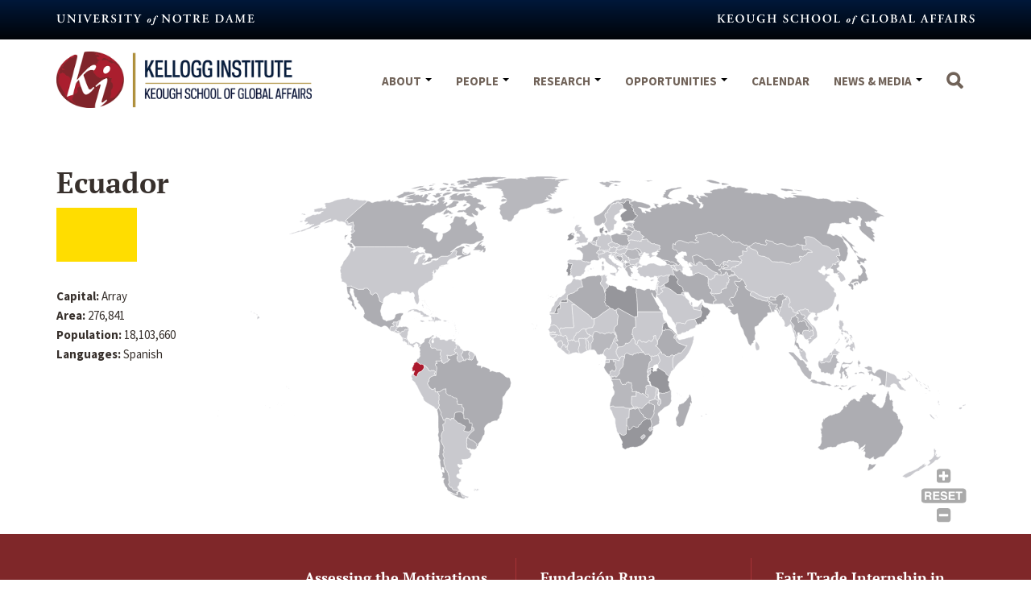

--- FILE ---
content_type: text/html; charset=utf-8
request_url: https://kellogg.nd.edu/tag/395?page=1
body_size: 161076
content:
<!DOCTYPE html>
<html lang="en" dir="ltr">
<head>
  <link rel="profile" href="http://www.w3.org/1999/xhtml/vocab" />
  <meta name="viewport" content="width=device-width, initial-scale=1.0">
  <meta http-equiv="Content-Type" content="text/html; charset=utf-8" />
<link rel="apple-touch-icon" sizes="180x180" href="/sites/default/files/favicons/apple-touch-icon.png"/>
<link rel="icon" type="image/png" sizes="32x32" href="/sites/default/files/favicons/favicon-32x32.png"/>
<link rel="icon" type="image/png" sizes="16x16" href="/sites/default/files/favicons/favicon-16x16.png"/>
<link rel="manifest" href="/sites/default/files/favicons/manifest.json"/>
<link rel="mask-icon" href="/sites/default/files/favicons/safari-pinned-tab.svg" color="#ab192d"/>
<meta name="msapplication-TileColor" content="#ffffff"/>
<meta name="msapplication-TileImage" content="/sites/default/files/favicons/mstile-144x144.png"/>
<meta name="theme-color" content="#ffffff"/>
<meta name="generator" content="Drupal 7 (https://www.drupal.org)" />
<link rel="canonical" href="https://kellogg.nd.edu/tag/395" />
<link rel="shortlink" href="https://kellogg.nd.edu/taxonomy/term/1217" />
  <title>Ecuador | Page 2 | Kellogg Institute For International Studies</title>
  <link type="text/css" rel="stylesheet" href="https://kellogg.nd.edu/sites/default/files/css/css_lQaZfjVpwP_oGNqdtWCSpJT1EMqXdMiU84ekLLxQnc4.css" media="all" />
<link type="text/css" rel="stylesheet" href="https://kellogg.nd.edu/sites/default/files/css/css_ddJXgHCEyhSbUbr51E61vQqqc_Xk_usCJIANb4xhHM4.css" media="all" />
<link type="text/css" rel="stylesheet" href="https://kellogg.nd.edu/sites/default/files/css/css_DFpy4IbPE_bJEEmy5Ynr8ppwHxqt_JT078n5loaAFs8.css" media="all" />
<link type="text/css" rel="stylesheet" href="https://cdnjs.cloudflare.com/ajax/libs/font-awesome/4.4.0/css/font-awesome.min.css" media="all" />
<style>.tb-megamenu.animate .mega > .mega-dropdown-menu,.tb-megamenu.animate.slide .mega > .mega-dropdown-menu > div{transition-delay:200ms;-webkit-transition-delay:200ms;-ms-transition-delay:200ms;-o-transition-delay:200ms;transition-duration:400ms;-webkit-transition-duration:400ms;-ms-transition-duration:400ms;-o-transition-duration:400ms;}
</style>
<link type="text/css" rel="stylesheet" href="https://kellogg.nd.edu/sites/default/files/css/css_n_6VW1JR6q7NO9ov35jnoWR457si1y2ecjp00emNSTA.css" media="all" />
<link type="text/css" rel="stylesheet" href="https://kellogg.nd.edu/sites/default/files/css/css_syhIXcrXvnZsL7lTrbSAQl6pzh3xi9rLhlgycfKPdgQ.css" media="all" />
  <!-- HTML5 element support for IE6-8 -->
  <!--[if lt IE 9]>
    <script src="https://cdn.jsdelivr.net/html5shiv/3.7.3/html5shiv-printshiv.min.js"></script>
  <![endif]-->
  <script src="https://kellogg.nd.edu/sites/default/files/js/js_6UR8aB1w5-y_vdUUdWDWlX2QhWu_qIXlEGEV48YgV-c.js"></script>
<script src="https://kellogg.nd.edu/sites/default/files/js/js_xaA3-lLF0P-qfb_BCcurjL-s2cY6Qp9cpn90RlYp9Fc.js"></script>
<script src="https://kellogg.nd.edu/sites/default/files/js/js_UU9ZOCv_rUnxWcPj6NC6MrVdXu5yeCLPQ9-XEA6tXwQ.js"></script>
<script src="https://kellogg.nd.edu/sites/default/files/js/js_WNN4MFqPMPLi9G4mXXSM47sZ0PHhO22RLCeH4JPAjLw.js"></script>
<script src="https://www.googletagmanager.com/gtag/js?id=G-KTBG22JKSD"></script>
<script>window.dataLayer = window.dataLayer || [];function gtag(){dataLayer.push(arguments)};gtag("js", new Date());gtag("set", "developer_id.dMDhkMT", true);gtag("config", "G-KTBG22JKSD", {"":"","groups":"default","anonymize_ip":true,"link_attribution":true});</script>
<script src="https://kellogg.nd.edu/sites/default/files/js/js_pjwKSESn8j2Nks37DOxq4xXG9NU1aMar9YI55CBvtjg.js"></script>
<script src="https://kellogg.nd.edu/sites/default/files/js/js_90B5eM4DXHe9vyTFQK_xNB5gL9e3GBmv7XUsieO1npA.js"></script>
<script src="https://kellogg.nd.edu/sites/default/files/js/js_5pJW4yfWseMttdpkEa-UN1BvAYqefcqhBP2vGBZv4Fs.js"></script>
<script>jQuery.extend(Drupal.settings, {"basePath":"\/","pathPrefix":"","setHasJsCookie":0,"ajaxPageState":{"theme":"kellogg","theme_token":"NIfY2Ch8uAwC43yLaEBF4KBeqSwzOIIfE691UCWM-ao","jquery_version":"2.1","jquery_version_token":"2EPiG_9sRXVMTlJxvKZF08liU0HGYLyBIvb3XxfiLM4","js":{"sites\/default\/themes\/bootstrap\/js\/bootstrap.js":1,"sites\/all\/modules\/jquery_update\/replace\/jquery\/2.2\/jquery.min.js":1,"misc\/jquery-extend-3.4.0.js":1,"misc\/jquery-html-prefilter-3.5.0-backport.js":1,"misc\/jquery.once.js":1,"misc\/drupal.js":1,"sites\/all\/modules\/jquery_update\/js\/jquery_browser.js":1,"sites\/all\/modules\/jquery_update\/replace\/ui\/external\/jquery.cookie.js":1,"sites\/all\/modules\/jquery_update\/replace\/jquery.form\/4\/jquery.form.min.js":1,"misc\/form-single-submit.js":1,"sites\/all\/modules\/dialog\/misc\/ajax.js":1,"sites\/all\/modules\/dialog\/misc\/ajax.dialog.js":1,"sites\/all\/modules\/jquery_update\/js\/jquery_update.js":1,"sites\/all\/modules\/entityreference\/js\/entityreference.js":1,"sites\/default\/modules\/kellogg_menu_links\/assets\/ug.js":1,"sites\/all\/modules\/media_colorbox\/media_colorbox.js":1,"sites\/all\/libraries\/colorbox\/jquery.colorbox-min.js":1,"sites\/all\/modules\/colorbox\/js\/colorbox.js":1,"sites\/all\/modules\/colorbox\/styles\/default\/colorbox_style.js":1,"sites\/all\/modules\/tb_megamenu\/js\/tb-megamenu-frontend.js":1,"sites\/all\/modules\/tb_megamenu\/js\/tb-megamenu-touch.js":1,"sites\/all\/modules\/google_analytics\/googleanalytics.js":1,"https:\/\/www.googletagmanager.com\/gtag\/js?id=G-KTBG22JKSD":1,"0":1,"sites\/all\/libraries\/chosen\/chosen.jquery.min.js":1,"sites\/all\/modules\/views\/js\/base.js":1,"sites\/default\/themes\/bootstrap\/js\/misc\/_progress.js":1,"sites\/all\/modules\/views\/js\/ajax_view.js":1,"sites\/all\/modules\/field_group\/field_group.js":1,"sites\/all\/libraries\/svg-pan-zoom\/svg-pan-zoom-master\/dist\/svg-pan-zoom.min.js":1,"sites\/default\/themes\/kellogg\/bootstrap\/js\/affix.js":1,"sites\/default\/themes\/kellogg\/bootstrap\/js\/alert.js":1,"sites\/default\/themes\/kellogg\/bootstrap\/js\/button.js":1,"sites\/default\/themes\/kellogg\/bootstrap\/js\/carousel.js":1,"sites\/default\/themes\/kellogg\/bootstrap\/js\/collapse.js":1,"sites\/default\/themes\/kellogg\/bootstrap\/js\/dropdown.js":1,"sites\/default\/themes\/kellogg\/bootstrap\/js\/modal.js":1,"sites\/default\/themes\/kellogg\/bootstrap\/js\/tooltip.js":1,"sites\/default\/themes\/kellogg\/bootstrap\/js\/popover.js":1,"sites\/default\/themes\/kellogg\/bootstrap\/js\/scrollspy.js":1,"sites\/default\/themes\/kellogg\/bootstrap\/js\/tab.js":1,"sites\/default\/themes\/kellogg\/bootstrap\/js\/transition.js":1,"sites\/default\/themes\/kellogg\/js\/script.js":1,"sites\/default\/themes\/kellogg\/js\/landing-links.js":1,"sites\/default\/themes\/bootstrap\/js\/modules\/views\/js\/ajax_view.js":1},"css":{"modules\/system\/system.base.css":1,"sites\/all\/modules\/calendar\/css\/calendar_multiday.css":1,"modules\/field\/theme\/field.css":1,"sites\/default\/modules\/kellogg_menu_links\/assets\/ug.css":1,"modules\/node\/node.css":1,"sites\/all\/modules\/views\/css\/views.css":1,"sites\/all\/modules\/ckeditor\/css\/ckeditor.css":1,"sites\/all\/modules\/entity_embed\/css\/entity_embed.css":1,"sites\/all\/modules\/media\/modules\/media_wysiwyg\/css\/media_wysiwyg.base.css":1,"sites\/all\/modules\/colorbox\/styles\/default\/colorbox_style.css":1,"sites\/all\/modules\/ctools\/css\/ctools.css":1,"https:\/\/cdnjs.cloudflare.com\/ajax\/libs\/font-awesome\/4.4.0\/css\/font-awesome.min.css":1,"0":1,"sites\/all\/libraries\/chosen\/chosen.min.css":1,"sites\/all\/modules\/addtoany\/addtoany.css":1,"sites\/default\/themes\/kellogg\/css\/style.css":1,"sites\/default\/themes\/kellogg\/field_collection.theme.css":1}},"colorbox":{"opacity":"0.85","current":"{current} of {total}","previous":"\u00ab Prev","next":"Next \u00bb","close":"Close","maxWidth":"98%","maxHeight":"98%","fixed":true,"mobiledetect":true,"mobiledevicewidth":"480px","file_public_path":"\/sites\/default\/files","specificPagesDefaultValue":"admin*\nimagebrowser*\nimg_assist*\nimce*\nnode\/add\/*\nnode\/*\/edit\nprint\/*\nprintpdf\/*\nsystem\/ajax\nsystem\/ajax\/*"},"simple_instagram_feed":{"instagram_username":"kellogginstitute","instagram_display_profile":0,"instagram_display_biography":0,"instagram_items":"16","instagram_items_per_row_type":null,"instagram_items_per_row_default":1,"instagram_items_per_row_l_720":1,"instagram_items_per_row_l_960":1,"instagram_items_per_row_h_960":1,"instagram_styling":"true","instagram_captions":null,"instagram_image_size":null,"instagram_lazy_load":null},"googleanalytics":{"account":["G-KTBG22JKSD"],"trackOutbound":1,"trackMailto":1,"trackDownload":1,"trackDownloadExtensions":"7z|aac|arc|arj|asf|asx|avi|bin|csv|doc(x|m)?|dot(x|m)?|exe|flv|gif|gz|gzip|hqx|jar|jpe?g|js|mp(2|3|4|e?g)|mov(ie)?|msi|msp|pdf|phps|png|ppt(x|m)?|pot(x|m)?|pps(x|m)?|ppam|sld(x|m)?|thmx|qtm?|ra(m|r)?|sea|sit|tar|tgz|torrent|txt|wav|wma|wmv|wpd|xls(x|m|b)?|xlt(x|m)|xlam|xml|z|zip","trackColorbox":1},"views":{"ajax_path":"\/views\/ajax","ajaxViews":{"views_dom_id:0537ef2ae639ed5e1d91d9a62972cd5d":{"view_name":"countries_taxonomy_term","view_display_id":"map_research","view_args":"1217","view_path":"taxonomy\/term\/1217","view_base_path":null,"view_dom_id":"0537ef2ae639ed5e1d91d9a62972cd5d","pager_element":0},"views_dom_id:995034a9bdc6177e74c27c3c8ba88e9d":{"view_name":"countries_taxonomy_term","view_display_id":"publications","view_args":"1217","view_path":"taxonomy\/term\/1217","view_base_path":null,"view_dom_id":"995034a9bdc6177e74c27c3c8ba88e9d","pager_element":0},"views_dom_id:71206dd004933108ba181864075d566d":{"view_name":"countries_taxonomy_term","view_display_id":"people","view_args":"1217","view_path":"taxonomy\/term\/1217","view_base_path":null,"view_dom_id":"71206dd004933108ba181864075d566d","pager_element":0},"views_dom_id:2535b25e420d898dac7a05156090692e":{"view_name":"countries_taxonomy_term","view_display_id":"news","view_args":"1217","view_path":"taxonomy\/term\/1217","view_base_path":null,"view_dom_id":"2535b25e420d898dac7a05156090692e","pager_element":0}}},"urlIsAjaxTrusted":{"\/views\/ajax":true,"\/system\/ajax":true,"\/tag\/395?page=1":true},"better_exposed_filters":{"views":{"countries_taxonomy_term":{"displays":{"map_research":{"filters":[]},"publications":{"filters":[]},"people":{"filters":[]},"news":{"filters":[]}}}}},"field_group":{"bootstrap_fieldgroup_nav":"card_vertical","bootstrap_fieldgroup_nav_item":"card_vertical"},"ajax":{"edit-submit-button":{"callback":"kellogg_mc_signup_form_ajax_handler","wrapper":"kellogg-mc-signup-form-wrapper","method":"replaceWith","effect":"fade","event":"mousedown","keypress":true,"prevent":"click","url":"\/system\/ajax","submit":{"_triggering_element_name":"op","_triggering_element_value":"Sign Up!"}}},"bootstrap":{"anchorsFix":"0","anchorsSmoothScrolling":"0","formHasError":1,"popoverEnabled":1,"popoverOptions":{"animation":1,"html":0,"placement":"right","selector":"","trigger":"click","triggerAutoclose":1,"title":"","content":"","delay":0,"container":"body"},"tooltipEnabled":1,"tooltipOptions":{"animation":1,"html":0,"placement":"auto left","selector":"","trigger":"hover focus","delay":0,"container":"body"}}});</script>
</head>
<body class="html not-front not-logged-in no-sidebars page-taxonomy page-taxonomy-term page-taxonomy-term- page-taxonomy-term-1217">
  <div id="skip-link">
    <a href="#main-content" class="element-invisible element-focusable">Skip to main content</a>
  </div>
    
<div class="page-wrapper">

    <div class="nd-header">
    <div class="container">
        <a href="http://www.nd.edu">
            <svg width="246px" height="15px" viewBox="0 0 246 15" version="1.1" xmlns="http://www.w3.org/2000/svg" xmlns:xlink="http://www.w3.org/1999/xlink">
                <g id="Symbols1" stroke="none" stroke-width="1" fill="none" fill-rule="evenodd">
                    <g id="notre-dame" transform="translate(-150.000000, -17.000000)" fill="#FFFFFF">
                        <path d="M151.695,24.07 C151.695,25.585 152.01,26.635 152.685,27.28 C153.375,27.94 154.365,28.24 155.775,28.24 C156.81,28.24 157.935,27.955 158.715,27.115 C159.495,26.275 159.705,25.015 159.705,23.65 L159.705,21.865 C159.705,20.68 159.705,19.36 159.915,18.91 C160.02,18.67 160.29,18.61 160.575,18.55 L160.905,18.475 C161.025,18.37 160.995,18.13 160.875,18.055 C160.32,18.085 159.915,18.1 159.285,18.1 C158.7,18.1 158.13,18.085 157.62,18.055 C157.47,18.1 157.455,18.37 157.59,18.475 L157.89,18.52 C158.265,18.58 158.505,18.685 158.64,18.91 C158.91,19.345 158.925,20.74 158.925,21.865 L158.925,23.74 C158.925,26.02 158.115,27.505 156.15,27.505 C154.065,27.505 153.435,25.765 153.435,23.695 L153.435,20.26 C153.435,18.67 153.57,18.61 154.275,18.52 L154.605,18.475 C154.71,18.37 154.695,18.115 154.575,18.055 C153.915,18.085 153.24,18.1 152.565,18.1 C151.905,18.1 151.23,18.085 150.63,18.055 C150.51,18.115 150.495,18.37 150.6,18.475 L150.855,18.52 C151.56,18.64 151.695,18.67 151.695,20.26 L151.695,24.07 Z M172.995,21.865 C172.995,20.68 172.995,19.375 173.205,18.91 C173.31,18.67 173.565,18.625 173.85,18.565 L174.195,18.49 C174.315,18.385 174.285,18.13 174.165,18.055 C173.625,18.085 173.235,18.1 172.59,18.1 C172.005,18.1 171.45,18.085 170.865,18.055 C170.715,18.1 170.7,18.385 170.835,18.49 L171.18,18.535 C171.555,18.58 171.795,18.685 171.93,18.91 C172.2,19.36 172.215,20.74 172.215,21.865 L172.215,24.79 C172.215,25.03 172.215,25.105 172.17,25.15 C172.02,25.06 170.625,23.47 169.995,22.78 L168.495,21.16 C167.97,20.59 166.335,18.7 166.08,18.055 C165.72,18.085 165.36,18.1 165.045,18.1 C164.67,18.1 163.845,18.115 163.275,18.055 C163.125,18.1 163.11,18.4 163.215,18.49 L163.44,18.535 C163.65,18.58 164.07,18.7 164.235,18.835 C164.745,19.27 164.73,19.51 164.73,20.68 L164.73,24.235 C164.73,25.42 164.73,26.725 164.535,27.19 C164.43,27.43 164.16,27.475 163.875,27.535 L163.545,27.61 C163.425,27.715 163.455,27.97 163.575,28.045 C164.1,28.015 164.505,28 165.135,28 C165.705,28 166.29,28.015 166.845,28.045 C166.995,28 167.01,27.715 166.875,27.61 L166.545,27.565 C166.17,27.52 165.915,27.415 165.78,27.19 C165.525,26.74 165.51,25.36 165.51,24.235 L165.51,21.31 C165.51,20.515 165.51,20.35 165.555,20.35 C165.81,20.575 166.305,21.13 167.265,22.24 L170.775,26.245 C171.855,27.475 172.29,27.985 172.53,28.3 C172.71,28.315 172.92,28.255 173.04,28.09 C172.995,27.745 172.995,25.9 172.995,25.45 L172.995,21.865 Z M179.985,20.26 C179.985,18.67 180.12,18.625 180.825,18.535 L181.155,18.49 C181.26,18.385 181.245,18.115 181.125,18.055 C180.465,18.085 179.79,18.1 179.13,18.1 C178.44,18.1 177.765,18.085 177.105,18.055 C176.985,18.115 176.97,18.385 177.075,18.49 L177.405,18.535 C178.11,18.625 178.245,18.67 178.245,20.26 L178.245,25.84 C178.245,27.43 178.11,27.475 177.405,27.565 L177.075,27.61 C176.97,27.715 176.985,27.985 177.105,28.045 C177.765,28.015 178.47,28 179.13,28 C179.79,28 180.465,28.015 181.125,28.045 C181.245,27.985 181.26,27.715 181.155,27.61 L180.825,27.565 C180.12,27.475 179.985,27.43 179.985,25.84 L179.985,20.26 Z M191.145,22.42 C191.835,20.905 192.255,19.9 192.675,19.18 C192.93,18.745 193.26,18.64 193.605,18.565 L193.98,18.49 C194.055,18.37 194.07,18.13 193.95,18.055 C193.53,18.085 193.035,18.1 192.495,18.1 C192.015,18.1 191.505,18.085 190.89,18.055 C190.77,18.13 190.755,18.37 190.86,18.49 L191.295,18.595 C191.745,18.7 191.79,18.82 191.55,19.42 C190.755,21.46 189.855,23.53 189.045,25.42 C188.895,25.075 188.49,24.19 188.22,23.515 L187.14,20.845 C186.525,19.315 186.405,18.985 186.405,18.85 C186.405,18.73 186.525,18.655 186.855,18.58 L187.23,18.49 C187.365,18.385 187.35,18.145 187.215,18.055 C186.42,18.085 185.91,18.1 185.235,18.1 C184.65,18.1 184.005,18.085 183.42,18.055 C183.27,18.1 183.27,18.37 183.375,18.475 L183.735,18.55 C184.335,18.67 184.47,18.88 184.89,19.885 L187.515,26.2 C187.785,26.83 188.025,27.565 188.205,28.165 C188.28,28.21 188.385,28.24 188.49,28.24 C188.595,28.24 188.715,28.21 188.745,28.165 C189,27.4 189.69,25.645 190.305,24.28 L191.145,22.42 Z M196.905,25.84 C196.905,27.43 196.77,27.475 196.065,27.55 L195.51,27.61 C195.405,27.715 195.42,27.985 195.54,28.045 C196.215,28.015 197.13,28 197.79,28 L199.5,28 C201.255,28 202.545,28.015 203.205,28.045 C203.415,27.64 203.745,26.5 203.835,25.87 C203.745,25.72 203.49,25.675 203.355,25.78 C202.83,26.995 202.5,27.415 200.595,27.4 C199.335,27.385 199.08,27.28 198.9,27.07 C198.675,26.815 198.645,26.275 198.645,25.51 L198.645,23.605 C198.645,23.23 198.66,23.2 199.005,23.2 L199.725,23.2 C201.03,23.2 201.285,23.23 201.39,23.86 L201.495,24.46 C201.615,24.55 201.9,24.55 201.975,24.445 C201.96,23.965 201.93,23.44 201.93,22.87 C201.93,22.315 201.96,21.775 201.975,21.37 C201.9,21.25 201.615,21.25 201.495,21.355 L201.39,21.865 C201.255,22.51 201.03,22.525 199.725,22.525 L199.005,22.525 C198.66,22.525 198.645,22.51 198.645,22.12 L198.645,19.585 C198.645,18.73 198.645,18.7 199.29,18.7 L200.295,18.7 C200.7,18.7 201.15,18.745 201.495,18.835 C201.975,18.97 202.2,19.33 202.44,20.2 C202.56,20.29 202.86,20.26 202.92,20.14 C202.83,19.495 202.74,18.31 202.68,18.055 C202.485,18.085 201.615,18.1 200.655,18.1 L197.79,18.1 C197.13,18.1 196.425,18.085 195.855,18.055 C195.735,18.115 195.72,18.385 195.825,18.49 L196.065,18.52 C196.77,18.61 196.905,18.67 196.905,20.26 L196.905,25.84 Z M207.405,25.84 L207.405,20.35 C207.405,18.91 207.39,18.73 206.685,18.655 L206.295,18.61 C206.19,18.505 206.19,18.265 206.31,18.19 C207.255,18.1 208.53,18.055 209.76,18.055 C210.93,18.055 211.95,18.205 212.61,18.565 C213.375,18.97 213.93,19.675 213.93,20.755 C213.93,22.135 212.865,22.825 212.13,23.125 C212.04,23.17 212.07,23.29 212.13,23.38 C213.33,25.405 214.08,26.68 214.785,27.265 C215.205,27.625 215.64,27.715 215.82,27.73 C215.895,27.79 215.895,27.955 215.85,28.03 C215.67,28.075 215.385,28.12 214.86,28.12 C213.42,28.12 212.64,27.535 211.725,26.14 C211.32,25.51 210.9,24.685 210.54,24.1 C210.27,23.65 210.105,23.59 209.61,23.59 C209.16,23.59 209.145,23.605 209.145,23.92 L209.145,25.84 C209.145,27.43 209.28,27.475 209.985,27.565 L210.315,27.61 C210.42,27.715 210.405,27.985 210.285,28.045 C209.625,28.015 208.95,28 208.29,28 C207.63,28 206.955,28.015 206.265,28.045 C206.145,27.985 206.1,27.715 206.235,27.61 L206.565,27.565 C207.27,27.475 207.405,27.43 207.405,25.84 Z M209.145,19.39 L209.145,22.51 C209.145,22.99 209.145,23.02 209.865,23.02 C211.335,23.02 212.01,22.3 212.01,20.875 C212.01,19.69 211.245,18.655 209.94,18.655 C209.16,18.655 209.145,18.7 209.145,19.39 Z M220.725,28.24 C222.9,28.24 224.205,27.025 224.205,25.315 C224.205,23.8 223.125,22.87 222.15,22.36 L221.22,21.865 C220.23,21.34 219.795,20.665 219.795,20.035 C219.795,19.24 220.29,18.46 221.49,18.46 C222.765,18.46 223.29,19.465 223.515,20.245 C223.65,20.35 223.92,20.335 223.995,20.2 C223.995,19.495 223.845,18.505 223.68,18.175 C222.975,18.04 222.405,17.86 221.625,17.86 C219.435,17.86 218.325,19.12 218.325,20.605 C218.325,21.955 219.315,22.87 220.44,23.5 L221.085,23.86 C222.21,24.49 222.615,25.18 222.615,26.035 C222.615,26.95 221.97,27.64 220.83,27.64 C219.36,27.64 218.55,26.035 218.28,25.27 C218.16,25.165 217.905,25.18 217.815,25.33 C217.8,26.26 217.995,27.295 218.265,27.61 C218.565,27.79 219.345,28.24 220.725,28.24 Z M230.145,20.26 C230.145,18.67 230.28,18.625 230.985,18.535 L231.315,18.49 C231.42,18.385 231.405,18.115 231.285,18.055 C230.625,18.085 229.95,18.1 229.29,18.1 C228.6,18.1 227.925,18.085 227.265,18.055 C227.145,18.115 227.13,18.385 227.235,18.49 L227.565,18.535 C228.27,18.625 228.405,18.67 228.405,20.26 L228.405,25.84 C228.405,27.43 228.27,27.475 227.565,27.565 L227.235,27.61 C227.13,27.715 227.145,27.985 227.265,28.045 C227.925,28.015 228.63,28 229.29,28 C229.95,28 230.625,28.015 231.285,28.045 C231.405,27.985 231.42,27.715 231.315,27.61 L230.985,27.565 C230.28,27.475 230.145,27.43 230.145,25.84 L230.145,20.26 Z M238.02,25.84 C238.02,27.43 237.885,27.445 237.18,27.535 L236.55,27.61 C236.445,27.685 236.46,27.985 236.58,28.045 C237.54,28.015 238.245,28 238.905,28 C239.565,28 240.24,28.015 241.11,28.045 C241.23,27.985 241.245,27.715 241.14,27.61 L240.6,27.55 C239.895,27.475 239.76,27.43 239.76,25.84 L239.76,19.36 C239.76,18.73 239.775,18.7 240.165,18.7 L241.02,18.7 C242.625,18.7 242.91,18.985 243.105,20.155 C243.24,20.26 243.495,20.23 243.57,20.11 C243.525,19.63 243.645,18.34 243.795,17.725 C243.765,17.68 243.69,17.65 243.6,17.65 C243.54,17.65 243.48,17.68 243.42,17.71 C243.24,18.055 243.015,18.1 242.28,18.1 L236.16,18.1 C235.14,18.1 234.93,18.085 234.855,17.71 C234.825,17.665 234.765,17.65 234.705,17.65 C234.63,17.65 234.57,17.665 234.54,17.71 C234.435,18.235 234.21,19.165 233.955,19.975 C234.015,20.125 234.33,20.17 234.435,20.08 C234.99,18.865 235.395,18.7 236.775,18.7 L237.615,18.7 C238.005,18.7 238.02,18.73 238.02,19.36 L238.02,25.84 Z M249.555,25.84 C249.555,27.43 249.42,27.46 248.715,27.55 L248.235,27.61 C248.13,27.715 248.145,27.985 248.265,28.045 C249.075,28.015 249.75,28 250.44,28 C251.1,28 251.775,28.015 252.705,28.045 C252.825,27.985 252.84,27.715 252.735,27.61 L252.165,27.55 C251.43,27.475 251.295,27.43 251.295,25.84 L251.295,24.94 C251.295,23.92 251.4,23.605 251.85,22.825 C252.315,21.985 252.765,21.16 253.275,20.305 C254.055,18.985 254.235,18.715 254.91,18.58 L255.345,18.49 C255.45,18.37 255.45,18.13 255.315,18.055 C254.835,18.085 254.355,18.1 253.89,18.1 C253.44,18.1 252.975,18.085 252.315,18.055 C252.165,18.13 252.165,18.385 252.27,18.49 L252.72,18.595 C252.93,18.625 253.065,18.67 253.065,18.82 C253.065,18.985 252.915,19.315 252.66,19.825 C252.075,20.95 251.52,22 250.905,23.14 C250.305,22.045 249.75,20.83 249.165,19.54 C248.94,19.045 248.895,18.88 248.895,18.76 C248.895,18.64 248.97,18.61 249.21,18.565 L249.66,18.49 C249.78,18.385 249.75,18.115 249.63,18.055 C249.285,18.085 248.37,18.1 247.71,18.1 C247.095,18.1 246.465,18.085 245.82,18.055 C245.7,18.1 245.67,18.385 245.76,18.49 L246.15,18.58 C246.825,18.73 246.945,18.895 247.275,19.54 L249.075,23.095 C249.48,23.89 249.555,24.115 249.555,24.955 L249.555,25.84 Z M265.868999,23.56 C265.676999,23.56 265.472999,23.704 265.220999,24.016 C264.788999,24.556 264.032999,25.996 264.032999,27.148 C264.032999,27.448 264.176999,27.64 264.404999,27.64 C264.704999,27.64 264.968999,27.364 265.292999,26.836 C265.616999,26.296 266.204999,24.976 266.204999,24.064 C266.204999,23.812 266.132999,23.56 265.868999,23.56 Z M265.784999,23.032 C267.068999,23.032 267.548999,23.92 267.548999,24.784 C267.548999,25.648 267.128999,26.656 266.432999,27.328 C265.808999,27.928 265.088999,28.168 264.392999,28.168 C263.168999,28.168 262.640999,27.34 262.652999,26.5 C262.664999,25.576 263.108999,24.484 263.912999,23.788 C264.608999,23.188 265.244999,23.032 265.784999,23.032 Z M274.124999,23.824 L272.768999,23.824 C272.324999,25.312 271.952999,26.74 271.508999,28.144 C271.256999,28.936 270.980999,29.692 270.632999,30.172 C270.248999,30.712 269.528999,31.228 268.664999,31.228 C268.052999,31.228 267.452999,30.94 267.452999,30.304 C267.452999,29.908 267.860999,29.536 268.184999,29.536 C268.376999,29.536 268.472999,29.644 268.520999,29.728 C268.820999,30.268 269.108999,30.58 269.240999,30.58 C269.372999,30.58 269.480999,30.4 269.696999,29.62 C270.200999,27.76 270.728999,25.828 271.268999,23.824 L270.140999,23.824 C270.056999,23.572 270.176999,23.26 270.320999,23.2 L271.448999,23.2 C271.664999,22.504 271.916999,21.796 272.276999,21.16 C272.816999,20.188 273.680999,19.42 274.868999,19.42 C275.768999,19.42 276.140999,19.852 276.140999,20.404 C276.128999,20.992 275.612999,21.292 275.372999,21.292 C275.180999,21.292 275.084999,21.148 275.024999,20.944 C274.820999,20.176 274.556999,19.948 274.400999,19.948 C274.244999,19.948 274.004999,20.236 273.740999,20.836 C273.392999,21.592 273.164999,22.408 272.948999,23.2 L274.316999,23.2 C274.400999,23.368 274.328999,23.728 274.124999,23.824 Z M290.378999,21.865 C290.378999,20.68 290.378999,19.375 290.588999,18.91 C290.693999,18.67 290.948999,18.625 291.233999,18.565 L291.578999,18.49 C291.698999,18.385 291.668999,18.13 291.548999,18.055 C291.008999,18.085 290.618999,18.1 289.973999,18.1 C289.388999,18.1 288.833999,18.085 288.248999,18.055 C288.098999,18.1 288.083999,18.385 288.218999,18.49 L288.563999,18.535 C288.938999,18.58 289.178999,18.685 289.313999,18.91 C289.583999,19.36 289.598999,20.74 289.598999,21.865 L289.598999,24.79 C289.598999,25.03 289.598999,25.105 289.553999,25.15 C289.403999,25.06 288.008999,23.47 287.378999,22.78 L285.878999,21.16 C285.353999,20.59 283.718999,18.7 283.463999,18.055 C283.103999,18.085 282.743999,18.1 282.428999,18.1 C282.053999,18.1 281.228999,18.115 280.658999,18.055 C280.508999,18.1 280.493999,18.4 280.598999,18.49 L280.823999,18.535 C281.033999,18.58 281.453999,18.7 281.618999,18.835 C282.128999,19.27 282.113999,19.51 282.113999,20.68 L282.113999,24.235 C282.113999,25.42 282.113999,26.725 281.918999,27.19 C281.813999,27.43 281.543999,27.475 281.258999,27.535 L280.928999,27.61 C280.808999,27.715 280.838999,27.97 280.958999,28.045 C281.483999,28.015 281.888999,28 282.518999,28 C283.088999,28 283.673999,28.015 284.228999,28.045 C284.378999,28 284.393999,27.715 284.258999,27.61 L283.928999,27.565 C283.553999,27.52 283.298999,27.415 283.163999,27.19 C282.908999,26.74 282.893999,25.36 282.893999,24.235 L282.893999,21.31 C282.893999,20.515 282.893999,20.35 282.938999,20.35 C283.193999,20.575 283.688999,21.13 284.648999,22.24 L288.158999,26.245 C289.238999,27.475 289.673999,27.985 289.913999,28.3 C290.093999,28.315 290.303999,28.255 290.423999,28.09 C290.378999,27.745 290.378999,25.9 290.378999,25.45 L290.378999,21.865 Z M299.843999,17.86 C303.308999,17.86 305.093999,20.35 305.093999,23.08 C305.093999,26.035 302.843999,28.24 299.813999,28.24 C296.423999,28.24 294.473999,25.855 294.473999,23.185 C294.473999,20.125 296.693999,17.86 299.843999,17.86 Z M299.648999,18.46 C298.148999,18.46 296.513999,19.555 296.513999,22.75 C296.513999,24.82 297.398999,27.64 299.963999,27.64 C301.673999,27.64 303.053999,26.365 303.053999,23.35 C303.053999,21.085 302.033999,18.46 299.648999,18.46 Z M311.183999,25.84 C311.183999,27.43 311.048999,27.445 310.343999,27.535 L309.713999,27.61 C309.608999,27.685 309.623999,27.985 309.743999,28.045 C310.703999,28.015 311.408999,28 312.068999,28 C312.728999,28 313.403999,28.015 314.273999,28.045 C314.393999,27.985 314.408999,27.715 314.303999,27.61 L313.763999,27.55 C313.058999,27.475 312.923999,27.43 312.923999,25.84 L312.923999,19.36 C312.923999,18.73 312.938999,18.7 313.328999,18.7 L314.183999,18.7 C315.788999,18.7 316.073999,18.985 316.268999,20.155 C316.403999,20.26 316.658999,20.23 316.733999,20.11 C316.688999,19.63 316.808999,18.34 316.958999,17.725 C316.928999,17.68 316.853999,17.65 316.763999,17.65 C316.703999,17.65 316.643999,17.68 316.583999,17.71 C316.403999,18.055 316.178999,18.1 315.443999,18.1 L309.323999,18.1 C308.303999,18.1 308.093999,18.085 308.018999,17.71 C307.988999,17.665 307.928999,17.65 307.868999,17.65 C307.793999,17.65 307.733999,17.665 307.703999,17.71 C307.598999,18.235 307.373999,19.165 307.118999,19.975 C307.178999,20.125 307.493999,20.17 307.598999,20.08 C308.153999,18.865 308.558999,18.7 309.938999,18.7 L310.778999,18.7 C311.168999,18.7 311.183999,18.73 311.183999,19.36 L311.183999,25.84 Z M320.708999,25.84 L320.708999,20.35 C320.708999,18.91 320.693999,18.73 319.988999,18.655 L319.598999,18.61 C319.493999,18.505 319.493999,18.265 319.613999,18.19 C320.558999,18.1 321.833999,18.055 323.063999,18.055 C324.233999,18.055 325.253999,18.205 325.913999,18.565 C326.678999,18.97 327.233999,19.675 327.233999,20.755 C327.233999,22.135 326.168999,22.825 325.433999,23.125 C325.343999,23.17 325.373999,23.29 325.433999,23.38 C326.633999,25.405 327.383999,26.68 328.088999,27.265 C328.508999,27.625 328.943999,27.715 329.123999,27.73 C329.198999,27.79 329.198999,27.955 329.153999,28.03 C328.973999,28.075 328.688999,28.12 328.163999,28.12 C326.723999,28.12 325.943999,27.535 325.028999,26.14 C324.623999,25.51 324.203999,24.685 323.843999,24.1 C323.573999,23.65 323.408999,23.59 322.913999,23.59 C322.463999,23.59 322.448999,23.605 322.448999,23.92 L322.448999,25.84 C322.448999,27.43 322.583999,27.475 323.288999,27.565 L323.618999,27.61 C323.723999,27.715 323.708999,27.985 323.588999,28.045 C322.928999,28.015 322.253999,28 321.593999,28 C320.933999,28 320.258999,28.015 319.568999,28.045 C319.448999,27.985 319.403999,27.715 319.538999,27.61 L319.868999,27.565 C320.573999,27.475 320.708999,27.43 320.708999,25.84 Z M322.448999,19.39 L322.448999,22.51 C322.448999,22.99 322.448999,23.02 323.168999,23.02 C324.638999,23.02 325.313999,22.3 325.313999,20.875 C325.313999,19.69 324.548999,18.655 323.243999,18.655 C322.463999,18.655 322.448999,18.7 322.448999,19.39 Z M332.348999,25.84 C332.348999,27.43 332.213999,27.475 331.508999,27.55 L330.953999,27.61 C330.848999,27.715 330.863999,27.985 330.983999,28.045 C331.658999,28.015 332.573999,28 333.233999,28 L334.943999,28 C336.698999,28 337.988999,28.015 338.648999,28.045 C338.858999,27.64 339.188999,26.5 339.278999,25.87 C339.188999,25.72 338.933999,25.675 338.798999,25.78 C338.273999,26.995 337.943999,27.415 336.038999,27.4 C334.778999,27.385 334.523999,27.28 334.343999,27.07 C334.118999,26.815 334.088999,26.275 334.088999,25.51 L334.088999,23.605 C334.088999,23.23 334.103999,23.2 334.448999,23.2 L335.168999,23.2 C336.473999,23.2 336.728999,23.23 336.833999,23.86 L336.938999,24.46 C337.058999,24.55 337.343999,24.55 337.418999,24.445 C337.403999,23.965 337.373999,23.44 337.373999,22.87 C337.373999,22.315 337.403999,21.775 337.418999,21.37 C337.343999,21.25 337.058999,21.25 336.938999,21.355 L336.833999,21.865 C336.698999,22.51 336.473999,22.525 335.168999,22.525 L334.448999,22.525 C334.103999,22.525 334.088999,22.51 334.088999,22.12 L334.088999,19.585 C334.088999,18.73 334.088999,18.7 334.733999,18.7 L335.738999,18.7 C336.143999,18.7 336.593999,18.745 336.938999,18.835 C337.418999,18.97 337.643999,19.33 337.883999,20.2 C338.003999,20.29 338.303999,20.26 338.363999,20.14 C338.273999,19.495 338.183999,18.31 338.123999,18.055 C337.928999,18.085 337.058999,18.1 336.098999,18.1 L333.233999,18.1 C332.573999,18.1 331.868999,18.085 331.298999,18.055 C331.178999,18.115 331.163999,18.385 331.268999,18.49 L331.508999,18.52 C332.213999,18.61 332.348999,18.67 332.348999,20.26 L332.348999,25.84 Z M348.323999,25.84 L348.323999,20.35 C348.323999,18.91 348.308999,18.7 347.603999,18.64 L347.288999,18.61 C347.183999,18.535 347.183999,18.265 347.303999,18.19 C348.383999,18.1 349.583999,18.055 351.053999,18.055 C352.478999,18.055 353.498999,18.175 354.593999,18.565 C356.393999,19.225 357.668999,20.815 357.668999,23.05 C357.668999,24.715 356.843999,26.425 354.983999,27.37 C353.918999,27.91 352.628999,28.09 351.263999,28.09 C350.348999,28.09 349.643999,28 349.088999,28 C348.518999,28 347.843999,28.015 347.183999,28.045 C347.063999,27.985 347.048999,27.715 347.153999,27.61 L347.483999,27.565 C348.188999,27.475 348.323999,27.43 348.323999,25.84 Z M350.063999,19.975 L350.063999,25.255 C350.063999,26.71 350.168999,27.49 351.758999,27.49 C354.428999,27.49 355.628999,25.6 355.628999,23.065 C355.628999,20.095 353.903999,18.655 351.398999,18.655 C350.768999,18.655 350.288999,18.775 350.183999,18.865 C350.078999,18.955 350.063999,19.27 350.063999,19.975 Z M365.213999,24.325 L363.218999,24.325 C362.828999,24.325 362.843999,24.325 362.708999,24.73 L362.093999,26.53 C361.793999,27.415 361.853999,27.445 362.408999,27.535 L362.843999,27.61 C362.948999,27.715 362.933999,27.985 362.813999,28.045 C362.333999,28.015 361.838999,28.015 361.223999,28 C360.728999,28 360.263999,28.015 359.738999,28.045 C359.633999,27.97 359.618999,27.745 359.723999,27.61 L360.173999,27.535 C360.608999,27.46 360.773999,27.34 360.998999,26.845 C361.178999,26.455 361.418999,25.825 361.733999,25.015 L363.788999,19.675 C363.968999,19.195 364.118999,18.835 364.073999,18.58 C364.598999,18.475 365.093999,17.86 365.123999,17.86 C365.243999,17.86 365.318999,17.905 365.378999,17.98 C365.618999,18.655 365.813999,19.36 366.053999,20.035 L368.213999,26.32 C368.558999,27.325 368.633999,27.415 369.398999,27.565 L369.623999,27.61 C369.743999,27.715 369.743999,27.97 369.638999,28.045 C369.023999,28.015 368.468999,28 367.688999,28 C367.043999,28 366.383999,28.03 365.858999,28.045 C365.738999,27.97 365.723999,27.7 365.813999,27.61 L366.143999,27.565 C366.683999,27.49 366.758999,27.4 366.533999,26.77 L365.828999,24.73 C365.693999,24.325 365.633999,24.325 365.213999,24.325 Z M363.458999,23.65 L365.018999,23.65 C365.438999,23.65 365.498999,23.62 365.378999,23.26 L364.748999,21.46 C364.478999,20.665 364.403999,20.38 364.328999,20.275 L364.298999,20.275 C364.238999,20.38 364.103999,20.755 363.848999,21.46 L363.218999,23.215 C363.068999,23.65 363.098999,23.65 363.458999,23.65 Z M384.008999,27.535 C383.528999,27.46 383.363999,27.37 383.318999,26.365 C383.213999,24.145 383.183999,21.925 383.183999,19.705 C383.183999,18.91 383.333999,18.67 383.993999,18.565 L384.488999,18.49 C384.638999,18.4 384.608999,18.115 384.443999,18.055 C384.023999,18.085 383.498999,18.1 382.868999,18.1 C382.538999,18.1 382.043999,18.085 381.638999,18.055 C381.383999,19.045 380.903999,19.93 380.423999,20.92 L379.013999,23.8 C378.668999,24.505 378.473999,24.925 378.233999,25.36 C378.038999,25.015 377.648999,24.265 377.528999,24.01 L375.878999,20.545 C375.488999,19.735 375.113999,18.955 375.053999,18.055 C374.498999,18.1 373.973999,18.1 373.448999,18.1 C372.893999,18.1 372.488999,18.085 372.038999,18.055 C371.903999,18.1 371.888999,18.385 371.978999,18.49 L372.488999,18.58 C373.073999,18.685 373.298999,18.985 373.298999,19.69 C373.298999,20.605 373.208999,21.85 373.148999,22.87 C373.073999,24.43 373.028999,25.405 372.923999,26.35 C372.818999,27.265 372.713999,27.49 371.993999,27.58 L371.738999,27.61 C371.648999,27.685 371.648999,27.97 371.783999,28.045 C372.368999,28.015 372.908999,28 373.388999,28 C373.943999,28 374.408999,28.015 374.963999,28.045 C375.083999,27.985 375.083999,27.7 374.978999,27.61 L374.483999,27.52 C373.838999,27.4 373.823999,27.175 373.823999,26.185 C373.823999,24.955 373.853999,23.62 373.883999,22.705 C373.913999,22.075 373.943999,20.905 373.973999,20.17 L374.003999,20.17 C374.183999,20.62 374.588999,21.565 374.873999,22.195 L376.208999,25.075 C376.553999,25.825 377.198999,27.295 377.453999,28.105 C377.558999,28.165 377.783999,28.165 377.843999,28.105 C378.113999,27.4 378.863999,25.735 379.373999,24.685 L380.663999,22.045 C380.948999,21.445 381.158999,20.995 381.563999,20.17 L381.593999,20.17 L381.593999,26.305 C381.593999,27.325 381.548999,27.43 380.948999,27.535 L380.543999,27.61 C380.393999,27.7 380.453999,27.985 380.573999,28.045 C381.233999,28.015 381.878999,28 382.583999,28 C383.183999,28 383.768999,28.015 384.413999,28.045 C384.578999,27.985 384.593999,27.67 384.443999,27.61 L384.008999,27.535 Z M388.703999,25.84 C388.703999,27.43 388.568999,27.475 387.863999,27.55 L387.308999,27.61 C387.203999,27.715 387.218999,27.985 387.338999,28.045 C388.013999,28.015 388.928999,28 389.588999,28 L391.298999,28 C393.053999,28 394.343999,28.015 395.003999,28.045 C395.213999,27.64 395.543999,26.5 395.633999,25.87 C395.543999,25.72 395.288999,25.675 395.153999,25.78 C394.628999,26.995 394.298999,27.415 392.393999,27.4 C391.133999,27.385 390.878999,27.28 390.698999,27.07 C390.473999,26.815 390.443999,26.275 390.443999,25.51 L390.443999,23.605 C390.443999,23.23 390.458999,23.2 390.803999,23.2 L391.523999,23.2 C392.828999,23.2 393.083999,23.23 393.188999,23.86 L393.293999,24.46 C393.413999,24.55 393.698999,24.55 393.773999,24.445 C393.758999,23.965 393.728999,23.44 393.728999,22.87 C393.728999,22.315 393.758999,21.775 393.773999,21.37 C393.698999,21.25 393.413999,21.25 393.293999,21.355 L393.188999,21.865 C393.053999,22.51 392.828999,22.525 391.523999,22.525 L390.803999,22.525 C390.458999,22.525 390.443999,22.51 390.443999,22.12 L390.443999,19.585 C390.443999,18.73 390.443999,18.7 391.088999,18.7 L392.093999,18.7 C392.498999,18.7 392.948999,18.745 393.293999,18.835 C393.773999,18.97 393.998999,19.33 394.238999,20.2 C394.358999,20.29 394.658999,20.26 394.718999,20.14 C394.628999,19.495 394.538999,18.31 394.478999,18.055 C394.283999,18.085 393.413999,18.1 392.453999,18.1 L389.588999,18.1 C388.928999,18.1 388.223999,18.085 387.653999,18.055 C387.533999,18.115 387.518999,18.385 387.623999,18.49 L387.863999,18.52 C388.568999,18.61 388.703999,18.67 388.703999,20.26 L388.703999,25.84 Z" id="UNIVERSITY-of-NOTRE"></path>
                    </g>
                </g>
            </svg>
        </a>
        <a href="http://keough.nd.edu/">
            <svg class="keough" width="320px" height="15px" viewBox="0 0 320 15" version="1.1" xmlns="http://www.w3.org/2000/svg" xmlns:xlink="http://www.w3.org/1999/xlink">
                <g id="Symbols2" stroke="none" stroke-width="1" fill="none" fill-rule="evenodd">
                    <g id="keough-school" transform="translate(-955.000000, -15.000000)" fill="#FFFFFF">
                        <path d="M958.525,20.26 C958.525,18.67 958.66,18.655 959.365,18.535 L959.62,18.49 C959.725,18.415 959.71,18.115 959.59,18.055 C959.005,18.085 958.33,18.1 957.67,18.1 C956.98,18.1 956.305,18.085 955.69,18.055 C955.57,18.115 955.555,18.385 955.66,18.49 L955.945,18.535 C956.65,18.64 956.785,18.67 956.785,20.26 L956.785,25.84 C956.785,27.43 956.65,27.475 955.945,27.58 L955.735,27.61 C955.63,27.685 955.645,27.985 955.765,28.045 C956.305,28.015 957.01,28 957.67,28 C958.33,28 959.005,28.015 959.71,28.045 C959.83,27.985 959.845,27.685 959.74,27.61 L959.365,27.565 C958.66,27.475 958.525,27.43 958.525,25.84 L958.525,23.935 C958.525,23.5 958.495,23.14 958.87,23.14 C959.005,23.14 959.125,23.26 959.23,23.365 C959.785,23.935 961.57,26.365 962.2,27.145 C962.365,27.355 962.335,27.52 962.095,27.55 L961.69,27.61 C961.555,27.685 961.555,27.985 961.72,28.045 C962.38,28.015 963.055,28 963.79,28 C964.585,28 965.185,28.015 965.71,28.045 C965.83,28 965.845,27.685 965.74,27.61 L965.38,27.565 C964.93,27.505 964.585,27.37 964.27,26.995 C963.19,25.735 961.765,23.95 960.58,22.39 C960.415,22.165 960.445,22.075 960.625,21.895 C961.21,21.31 961.81,20.695 962.455,20.05 C963.49,19.045 963.895,18.685 965.29,18.49 C965.44,18.415 965.41,18.1 965.245,18.055 C964.705,18.07 964.24,18.1 963.595,18.1 C963.04,18.1 962.545,18.085 961.915,18.055 C961.795,18.175 961.765,18.385 961.885,18.49 L962.35,18.625 C962.53,18.67 962.515,18.79 962.245,19.135 C962.065,19.375 961.63,19.87 961.435,20.065 L959.905,21.715 C959.41,22.255 959.065,22.6 958.78,22.6 C958.54,22.6 958.525,22.33 958.525,21.925 L958.525,20.26 Z M968.845,25.84 C968.845,27.43 968.71,27.475 968.005,27.55 L967.45,27.61 C967.345,27.715 967.36,27.985 967.48,28.045 C968.155,28.015 969.07,28 969.73,28 L971.44,28 C973.195,28 974.485,28.015 975.145,28.045 C975.355,27.64 975.685,26.5 975.775,25.87 C975.685,25.72 975.43,25.675 975.295,25.78 C974.77,26.995 974.44,27.415 972.535,27.4 C971.275,27.385 971.02,27.28 970.84,27.07 C970.615,26.815 970.585,26.275 970.585,25.51 L970.585,23.605 C970.585,23.23 970.6,23.2 970.945,23.2 L971.665,23.2 C972.97,23.2 973.225,23.23 973.33,23.86 L973.435,24.46 C973.555,24.55 973.84,24.55 973.915,24.445 C973.9,23.965 973.87,23.44 973.87,22.87 C973.87,22.315 973.9,21.775 973.915,21.37 C973.84,21.25 973.555,21.25 973.435,21.355 L973.33,21.865 C973.195,22.51 972.97,22.525 971.665,22.525 L970.945,22.525 C970.6,22.525 970.585,22.51 970.585,22.12 L970.585,19.585 C970.585,18.73 970.585,18.7 971.23,18.7 L972.235,18.7 C972.64,18.7 973.09,18.745 973.435,18.835 C973.915,18.97 974.14,19.33 974.38,20.2 C974.5,20.29 974.8,20.26 974.86,20.14 C974.77,19.495 974.68,18.31 974.62,18.055 C974.425,18.085 973.555,18.1 972.595,18.1 L969.73,18.1 C969.07,18.1 968.365,18.085 967.795,18.055 C967.675,18.115 967.66,18.385 967.765,18.49 L968.005,18.52 C968.71,18.61 968.845,18.67 968.845,20.26 L968.845,25.84 Z M983.56,17.86 C987.025,17.86 988.81,20.35 988.81,23.08 C988.81,26.035 986.56,28.24 983.53,28.24 C980.14,28.24 978.19,25.855 978.19,23.185 C978.19,20.125 980.41,17.86 983.56,17.86 Z M983.365,18.46 C981.865,18.46 980.23,19.555 980.23,22.75 C980.23,24.82 981.115,27.64 983.68,27.64 C985.39,27.64 986.77,26.365 986.77,23.35 C986.77,21.085 985.75,18.46 983.365,18.46 Z M992.935,24.07 C992.935,25.585 993.25,26.635 993.925,27.28 C994.615,27.94 995.605,28.24 997.015,28.24 C998.05,28.24 999.175,27.955 999.955,27.115 C1000.735,26.275 1000.945,25.015 1000.945,23.65 L1000.945,21.865 C1000.945,20.68 1000.945,19.36 1001.155,18.91 C1001.26,18.67 1001.53,18.61 1001.815,18.55 L1002.145,18.475 C1002.265,18.37 1002.235,18.13 1002.115,18.055 C1001.56,18.085 1001.155,18.1 1000.525,18.1 C999.94,18.1 999.37,18.085 998.86,18.055 C998.71,18.1 998.695,18.37 998.83,18.475 L999.13,18.52 C999.505,18.58 999.745,18.685 999.88,18.91 C1000.15,19.345 1000.165,20.74 1000.165,21.865 L1000.165,23.74 C1000.165,26.02 999.355,27.505 997.39,27.505 C995.305,27.505 994.675,25.765 994.675,23.695 L994.675,20.26 C994.675,18.67 994.81,18.61 995.515,18.52 L995.845,18.475 C995.95,18.37 995.935,18.115 995.815,18.055 C995.155,18.085 994.48,18.1 993.805,18.1 C993.145,18.1 992.47,18.085 991.87,18.055 C991.75,18.115 991.735,18.37 991.84,18.475 L992.095,18.52 C992.8,18.64 992.935,18.67 992.935,20.26 L992.935,24.07 Z M1014.055,25.57 C1014.055,24.655 1014.145,24.535 1014.7,24.445 L1014.97,24.4 C1015.105,24.295 1015.09,24.04 1014.94,23.965 C1014.295,23.995 1013.785,24.01 1013.11,24.01 C1012.075,24.01 1011.355,23.995 1010.77,23.965 C1010.65,24.04 1010.65,24.295 1010.755,24.4 L1011.295,24.49 C1012.3,24.655 1012.315,24.745 1012.315,25.81 L1012.315,26.35 C1012.315,26.89 1012.27,27.16 1012.18,27.295 C1012,27.52 1011.565,27.64 1010.845,27.64 C1009.96,27.64 1008.76,27.325 1007.95,26.365 C1007.14,25.405 1006.87,24.115 1006.87,22.915 C1006.87,20.365 1008.145,18.46 1010.785,18.46 C1012.27,18.46 1013.335,19.18 1013.665,20.635 C1013.74,20.77 1014.07,20.755 1014.145,20.605 C1014.07,19.435 1013.965,18.67 1013.95,18.22 C1013.77,18.22 1013.335,18.16 1012.99,18.085 C1012.465,17.98 1011.7,17.86 1010.995,17.86 C1008.91,17.86 1007.275,18.505 1006.21,19.63 C1005.265,20.605 1004.83,21.895 1004.83,23.155 C1004.83,24.415 1005.265,25.675 1006.15,26.59 C1007.275,27.76 1008.97,28.24 1010.77,28.24 C1011.625,28.24 1012.75,28.06 1013.68,27.835 C1013.965,27.775 1014.235,27.715 1014.4,27.715 C1014.46,27.67 1014.46,27.55 1014.415,27.49 C1014.13,27.355 1014.055,26.965 1014.055,26.44 L1014.055,25.57 Z M1024.99,23.2 C1025.755,23.2 1025.8,23.23 1025.8,23.635 L1025.8,25.84 C1025.8,27.43 1025.665,27.475 1024.96,27.565 L1024.63,27.61 C1024.525,27.715 1024.54,27.985 1024.66,28.045 C1025.32,28.015 1025.995,28 1026.685,28 C1027.345,28 1028.02,28.015 1028.68,28.045 C1028.8,27.985 1028.815,27.715 1028.71,27.61 L1028.38,27.565 C1027.675,27.475 1027.54,27.43 1027.54,25.84 L1027.54,20.26 C1027.54,18.67 1027.675,18.655 1028.38,18.535 L1028.65,18.49 C1028.755,18.415 1028.74,18.115 1028.62,18.055 C1028.02,18.085 1027.345,18.1 1026.685,18.1 C1026.025,18.1 1025.35,18.085 1024.66,18.055 C1024.54,18.115 1024.525,18.415 1024.63,18.49 L1024.96,18.535 C1025.665,18.625 1025.8,18.67 1025.8,20.26 L1025.8,22.075 C1025.8,22.495 1025.755,22.525 1024.99,22.525 L1021.48,22.525 C1020.715,22.525 1020.67,22.495 1020.67,22.075 L1020.67,20.26 C1020.67,18.67 1020.805,18.655 1021.51,18.535 L1021.765,18.49 C1021.87,18.415 1021.855,18.115 1021.735,18.055 C1021.15,18.085 1020.475,18.1 1019.815,18.1 C1019.155,18.1 1018.45,18.085 1017.79,18.055 C1017.67,18.115 1017.655,18.415 1017.76,18.49 L1018.09,18.535 C1018.795,18.625 1018.93,18.67 1018.93,20.26 L1018.93,25.84 C1018.93,27.43 1018.795,27.475 1018.09,27.58 L1017.88,27.61 C1017.775,27.715 1017.79,27.985 1017.91,28.045 C1018.48,28.015 1019.155,28 1019.815,28 C1020.475,28 1021.15,28.015 1021.93,28.045 C1022.05,27.985 1022.065,27.715 1021.96,27.61 L1021.51,27.55 C1020.805,27.46 1020.67,27.43 1020.67,25.84 L1020.67,23.635 C1020.67,23.23 1020.715,23.2 1021.48,23.2 L1024.99,23.2 Z M1040.065,28.24 C1042.24,28.24 1043.545,27.025 1043.545,25.315 C1043.545,23.8 1042.465,22.87 1041.49,22.36 L1040.56,21.865 C1039.57,21.34 1039.135,20.665 1039.135,20.035 C1039.135,19.24 1039.63,18.46 1040.83,18.46 C1042.105,18.46 1042.63,19.465 1042.855,20.245 C1042.99,20.35 1043.26,20.335 1043.335,20.2 C1043.335,19.495 1043.185,18.505 1043.02,18.175 C1042.315,18.04 1041.745,17.86 1040.965,17.86 C1038.775,17.86 1037.665,19.12 1037.665,20.605 C1037.665,21.955 1038.655,22.87 1039.78,23.5 L1040.425,23.86 C1041.55,24.49 1041.955,25.18 1041.955,26.035 C1041.955,26.95 1041.31,27.64 1040.17,27.64 C1038.7,27.64 1037.89,26.035 1037.62,25.27 C1037.5,25.165 1037.245,25.18 1037.155,25.33 C1037.14,26.26 1037.335,27.295 1037.605,27.61 C1037.905,27.79 1038.685,28.24 1040.065,28.24 Z M1055.635,18.28 C1055.5,18.25 1055.395,18.235 1055.215,18.19 C1054.51,18.01 1053.475,17.86 1052.62,17.86 C1051.105,17.86 1049.59,18.295 1048.48,19.135 C1047.37,19.99 1046.59,21.355 1046.59,23.11 C1046.59,25.075 1047.505,26.44 1048.72,27.235 C1049.8,27.94 1051.075,28.24 1052.56,28.24 C1053.535,28.24 1054.57,27.985 1054.9,27.88 C1055.065,27.835 1055.245,27.775 1055.425,27.745 C1055.635,27.46 1056.04,26.47 1056.145,25.465 C1056.07,25.33 1055.83,25.27 1055.695,25.405 C1055.275,26.38 1054.45,27.64 1052.56,27.64 C1050.625,27.64 1048.63,26.08 1048.63,22.885 C1048.63,19.81 1050.55,18.46 1052.455,18.46 C1054.435,18.46 1055.11,19.705 1055.365,20.65 C1055.47,20.755 1055.74,20.74 1055.845,20.62 C1055.695,19.51 1055.665,18.625 1055.635,18.28 Z M1066.015,23.2 C1066.78,23.2 1066.825,23.23 1066.825,23.635 L1066.825,25.84 C1066.825,27.43 1066.69,27.475 1065.985,27.565 L1065.655,27.61 C1065.55,27.715 1065.565,27.985 1065.685,28.045 C1066.345,28.015 1067.02,28 1067.71,28 C1068.37,28 1069.045,28.015 1069.705,28.045 C1069.825,27.985 1069.84,27.715 1069.735,27.61 L1069.405,27.565 C1068.7,27.475 1068.565,27.43 1068.565,25.84 L1068.565,20.26 C1068.565,18.67 1068.7,18.655 1069.405,18.535 L1069.675,18.49 C1069.78,18.415 1069.765,18.115 1069.645,18.055 C1069.045,18.085 1068.37,18.1 1067.71,18.1 C1067.05,18.1 1066.375,18.085 1065.685,18.055 C1065.565,18.115 1065.55,18.415 1065.655,18.49 L1065.985,18.535 C1066.69,18.625 1066.825,18.67 1066.825,20.26 L1066.825,22.075 C1066.825,22.495 1066.78,22.525 1066.015,22.525 L1062.505,22.525 C1061.74,22.525 1061.695,22.495 1061.695,22.075 L1061.695,20.26 C1061.695,18.67 1061.83,18.655 1062.535,18.535 L1062.79,18.49 C1062.895,18.415 1062.88,18.115 1062.76,18.055 C1062.175,18.085 1061.5,18.1 1060.84,18.1 C1060.18,18.1 1059.475,18.085 1058.815,18.055 C1058.695,18.115 1058.68,18.415 1058.785,18.49 L1059.115,18.535 C1059.82,18.625 1059.955,18.67 1059.955,20.26 L1059.955,25.84 C1059.955,27.43 1059.82,27.475 1059.115,27.58 L1058.905,27.61 C1058.8,27.715 1058.815,27.985 1058.935,28.045 C1059.505,28.015 1060.18,28 1060.84,28 C1061.5,28 1062.175,28.015 1062.955,28.045 C1063.075,27.985 1063.09,27.715 1062.985,27.61 L1062.535,27.55 C1061.83,27.46 1061.695,27.43 1061.695,25.84 L1061.695,23.635 C1061.695,23.23 1061.74,23.2 1062.505,23.2 L1066.015,23.2 Z M1078.15,17.86 C1081.615,17.86 1083.4,20.35 1083.4,23.08 C1083.4,26.035 1081.15,28.24 1078.12,28.24 C1074.73,28.24 1072.78,25.855 1072.78,23.185 C1072.78,20.125 1075,17.86 1078.15,17.86 Z M1077.955,18.46 C1076.455,18.46 1074.82,19.555 1074.82,22.75 C1074.82,24.82 1075.705,27.64 1078.27,27.64 C1079.98,27.64 1081.36,26.365 1081.36,23.35 C1081.36,21.085 1080.34,18.46 1077.955,18.46 Z M1091.83,17.86 C1095.295,17.86 1097.08,20.35 1097.08,23.08 C1097.08,26.035 1094.83,28.24 1091.8,28.24 C1088.41,28.24 1086.46,25.855 1086.46,23.185 C1086.46,20.125 1088.68,17.86 1091.83,17.86 Z M1091.635,18.46 C1090.135,18.46 1088.5,19.555 1088.5,22.75 C1088.5,24.82 1089.385,27.64 1091.95,27.64 C1093.66,27.64 1095.04,26.365 1095.04,23.35 C1095.04,21.085 1094.02,18.46 1091.635,18.46 Z M1103.035,20.26 C1103.035,18.7 1103.17,18.67 1103.875,18.55 L1104.205,18.49 C1104.325,18.415 1104.31,18.115 1104.175,18.055 C1103.515,18.085 1102.84,18.1 1102.18,18.1 C1101.49,18.1 1100.815,18.085 1100.065,18.055 C1099.93,18.115 1099.93,18.415 1100.035,18.49 L1100.455,18.55 C1101.16,18.655 1101.295,18.7 1101.295,20.26 L1101.295,25.84 C1101.295,27.4 1101.16,27.415 1100.455,27.535 L1100.005,27.61 C1099.87,27.685 1099.915,27.985 1100.035,28.045 C1100.665,28.015 1101.415,28 1102.18,28 L1103.74,28 C1105.42,28 1106.71,28.015 1107.34,28.045 C1107.52,27.64 1107.85,26.5 1107.97,25.87 C1107.895,25.75 1107.655,25.705 1107.505,25.78 C1106.815,27.325 1106.575,27.4 1104.91,27.4 C1103.71,27.4 1103.47,27.28 1103.29,27.07 C1103.065,26.815 1103.035,26.275 1103.035,25.525 L1103.035,20.26 Z M1118.989,23.56 C1118.797,23.56 1118.593,23.704 1118.341,24.016 C1117.909,24.556 1117.153,25.996 1117.153,27.148 C1117.153,27.448 1117.297,27.64 1117.525,27.64 C1117.825,27.64 1118.089,27.364 1118.413,26.836 C1118.737,26.296 1119.325,24.976 1119.325,24.064 C1119.325,23.812 1119.253,23.56 1118.989,23.56 Z M1118.905,23.032 C1120.189,23.032 1120.669,23.92 1120.669,24.784 C1120.669,25.648 1120.249,26.656 1119.553,27.328 C1118.929,27.928 1118.209,28.168 1117.513,28.168 C1116.289,28.168 1115.761,27.34 1115.773,26.5 C1115.785,25.576 1116.229,24.484 1117.033,23.788 C1117.729,23.188 1118.365,23.032 1118.905,23.032 Z M1127.245,23.824 L1125.889,23.824 C1125.445,25.312 1125.073,26.74 1124.629,28.144 C1124.377,28.936 1124.101,29.692 1123.753,30.172 C1123.369,30.712 1122.649,31.228 1121.785,31.228 C1121.173,31.228 1120.573,30.94 1120.573,30.304 C1120.573,29.908 1120.981,29.536 1121.305,29.536 C1121.497,29.536 1121.593,29.644 1121.641,29.728 C1121.941,30.268 1122.229,30.58 1122.361,30.58 C1122.493,30.58 1122.601,30.4 1122.817,29.62 C1123.321,27.76 1123.849,25.828 1124.389,23.824 L1123.261,23.824 C1123.177,23.572 1123.297,23.26 1123.441,23.2 L1124.569,23.2 C1124.785,22.504 1125.037,21.796 1125.397,21.16 C1125.937,20.188 1126.801,19.42 1127.989,19.42 C1128.889,19.42 1129.261,19.852 1129.261,20.404 C1129.249,20.992 1128.733,21.292 1128.493,21.292 C1128.301,21.292 1128.205,21.148 1128.145,20.944 C1127.941,20.176 1127.677,19.948 1127.521,19.948 C1127.365,19.948 1127.125,20.236 1126.861,20.836 C1126.513,21.592 1126.285,22.408 1126.069,23.2 L1127.437,23.2 C1127.521,23.368 1127.449,23.728 1127.245,23.824 Z M1143.319,25.57 C1143.319,24.655 1143.409,24.535 1143.964,24.445 L1144.234,24.4 C1144.369,24.295 1144.354,24.04 1144.204,23.965 C1143.559,23.995 1143.049,24.01 1142.374,24.01 C1141.339,24.01 1140.619,23.995 1140.034,23.965 C1139.914,24.04 1139.914,24.295 1140.019,24.4 L1140.559,24.49 C1141.564,24.655 1141.579,24.745 1141.579,25.81 L1141.579,26.35 C1141.579,26.89 1141.534,27.16 1141.444,27.295 C1141.264,27.52 1140.829,27.64 1140.109,27.64 C1139.224,27.64 1138.024,27.325 1137.214,26.365 C1136.404,25.405 1136.134,24.115 1136.134,22.915 C1136.134,20.365 1137.409,18.46 1140.049,18.46 C1141.534,18.46 1142.599,19.18 1142.929,20.635 C1143.004,20.77 1143.334,20.755 1143.409,20.605 C1143.334,19.435 1143.229,18.67 1143.214,18.22 C1143.034,18.22 1142.599,18.16 1142.254,18.085 C1141.729,17.98 1140.964,17.86 1140.259,17.86 C1138.174,17.86 1136.539,18.505 1135.474,19.63 C1134.529,20.605 1134.094,21.895 1134.094,23.155 C1134.094,24.415 1134.529,25.675 1135.414,26.59 C1136.539,27.76 1138.234,28.24 1140.034,28.24 C1140.889,28.24 1142.014,28.06 1142.944,27.835 C1143.229,27.775 1143.499,27.715 1143.664,27.715 C1143.724,27.67 1143.724,27.55 1143.679,27.49 C1143.394,27.355 1143.319,26.965 1143.319,26.44 L1143.319,25.57 Z M1149.934,20.26 C1149.934,18.7 1150.069,18.67 1150.774,18.55 L1151.104,18.49 C1151.224,18.415 1151.209,18.115 1151.074,18.055 C1150.414,18.085 1149.739,18.1 1149.079,18.1 C1148.389,18.1 1147.714,18.085 1146.964,18.055 C1146.829,18.115 1146.829,18.415 1146.934,18.49 L1147.354,18.55 C1148.059,18.655 1148.194,18.7 1148.194,20.26 L1148.194,25.84 C1148.194,27.4 1148.059,27.415 1147.354,27.535 L1146.904,27.61 C1146.769,27.685 1146.814,27.985 1146.934,28.045 C1147.564,28.015 1148.314,28 1149.079,28 L1150.639,28 C1152.319,28 1153.609,28.015 1154.239,28.045 C1154.419,27.64 1154.749,26.5 1154.869,25.87 C1154.794,25.75 1154.554,25.705 1154.404,25.78 C1153.714,27.325 1153.474,27.4 1151.809,27.4 C1150.609,27.4 1150.369,27.28 1150.189,27.07 C1149.964,26.815 1149.934,26.275 1149.934,25.525 L1149.934,20.26 Z M1162.339,17.86 C1165.804,17.86 1167.589,20.35 1167.589,23.08 C1167.589,26.035 1165.339,28.24 1162.309,28.24 C1158.919,28.24 1156.969,25.855 1156.969,23.185 C1156.969,20.125 1159.189,17.86 1162.339,17.86 Z M1162.144,18.46 C1160.644,18.46 1159.009,19.555 1159.009,22.75 C1159.009,24.82 1159.894,27.64 1162.459,27.64 C1164.169,27.64 1165.549,26.365 1165.549,23.35 C1165.549,21.085 1164.529,18.46 1162.144,18.46 Z M1171.804,25.84 L1171.804,20.35 C1171.804,18.91 1171.789,18.73 1171.084,18.655 L1170.694,18.61 C1170.589,18.505 1170.589,18.265 1170.709,18.19 C1171.384,18.13 1172.479,18.055 1174.129,18.055 C1175.389,18.055 1176.394,18.175 1177.069,18.565 C1177.759,18.97 1178.119,19.57 1178.119,20.515 C1178.119,21.4 1177.474,22.075 1176.424,22.42 C1176.364,22.435 1176.334,22.48 1176.334,22.51 C1176.334,22.54 1176.364,22.57 1176.454,22.6 C1177.594,22.78 1178.869,23.515 1178.869,25.21 C1178.869,25.9 1178.644,26.65 1177.954,27.205 C1177.249,27.79 1176.259,28.045 1174.549,28.045 C1173.889,28.045 1173.259,28 1172.689,28 C1172.029,28 1171.324,28.015 1170.664,28.045 C1170.544,27.985 1170.529,27.715 1170.634,27.61 L1170.964,27.565 C1171.669,27.475 1171.804,27.43 1171.804,25.84 Z M1173.544,23.365 L1173.544,25.525 C1173.544,26.89 1173.694,27.445 1174.999,27.445 C1176.034,27.445 1176.949,26.77 1176.949,25.435 C1176.949,23.89 1175.899,22.975 1174.234,22.975 C1173.574,22.975 1173.544,23.065 1173.544,23.365 Z M1173.544,19.285 L1173.544,22 C1173.544,22.39 1173.589,22.405 1174.189,22.405 C1175.599,22.405 1176.244,21.85 1176.244,20.5 C1176.244,19.18 1175.269,18.655 1174.339,18.655 C1173.589,18.655 1173.544,18.685 1173.544,19.285 Z M1186.339,24.325 L1184.344,24.325 C1183.954,24.325 1183.969,24.325 1183.834,24.73 L1183.219,26.53 C1182.919,27.415 1182.979,27.445 1183.534,27.535 L1183.969,27.61 C1184.074,27.715 1184.059,27.985 1183.939,28.045 C1183.459,28.015 1182.964,28.015 1182.349,28 C1181.854,28 1181.389,28.015 1180.864,28.045 C1180.759,27.97 1180.744,27.745 1180.849,27.61 L1181.299,27.535 C1181.734,27.46 1181.899,27.34 1182.124,26.845 C1182.304,26.455 1182.544,25.825 1182.859,25.015 L1184.914,19.675 C1185.094,19.195 1185.244,18.835 1185.199,18.58 C1185.724,18.475 1186.219,17.86 1186.249,17.86 C1186.369,17.86 1186.444,17.905 1186.504,17.98 C1186.744,18.655 1186.939,19.36 1187.179,20.035 L1189.339,26.32 C1189.684,27.325 1189.759,27.415 1190.524,27.565 L1190.749,27.61 C1190.869,27.715 1190.869,27.97 1190.764,28.045 C1190.149,28.015 1189.594,28 1188.814,28 C1188.169,28 1187.509,28.03 1186.984,28.045 C1186.864,27.97 1186.849,27.7 1186.939,27.61 L1187.269,27.565 C1187.809,27.49 1187.884,27.4 1187.659,26.77 L1186.954,24.73 C1186.819,24.325 1186.759,24.325 1186.339,24.325 Z M1184.584,23.65 L1186.144,23.65 C1186.564,23.65 1186.624,23.62 1186.504,23.26 L1185.874,21.46 C1185.604,20.665 1185.529,20.38 1185.454,20.275 L1185.424,20.275 C1185.364,20.38 1185.229,20.755 1184.974,21.46 L1184.344,23.215 C1184.194,23.65 1184.224,23.65 1184.584,23.65 Z M1195.954,20.26 C1195.954,18.7 1196.089,18.67 1196.794,18.55 L1197.124,18.49 C1197.244,18.415 1197.229,18.115 1197.094,18.055 C1196.434,18.085 1195.759,18.1 1195.099,18.1 C1194.409,18.1 1193.734,18.085 1192.984,18.055 C1192.849,18.115 1192.849,18.415 1192.954,18.49 L1193.374,18.55 C1194.079,18.655 1194.214,18.7 1194.214,20.26 L1194.214,25.84 C1194.214,27.4 1194.079,27.415 1193.374,27.535 L1192.924,27.61 C1192.789,27.685 1192.834,27.985 1192.954,28.045 C1193.584,28.015 1194.334,28 1195.099,28 L1196.659,28 C1198.339,28 1199.629,28.015 1200.259,28.045 C1200.439,27.64 1200.769,26.5 1200.889,25.87 C1200.814,25.75 1200.574,25.705 1200.424,25.78 C1199.734,27.325 1199.494,27.4 1197.829,27.4 C1196.629,27.4 1196.389,27.28 1196.209,27.07 C1195.984,26.815 1195.954,26.275 1195.954,25.525 L1195.954,20.26 Z M1213.219,24.325 L1211.224,24.325 C1210.834,24.325 1210.849,24.325 1210.714,24.73 L1210.099,26.53 C1209.799,27.415 1209.859,27.445 1210.414,27.535 L1210.849,27.61 C1210.954,27.715 1210.939,27.985 1210.819,28.045 C1210.339,28.015 1209.844,28.015 1209.229,28 C1208.734,28 1208.269,28.015 1207.744,28.045 C1207.639,27.97 1207.624,27.745 1207.729,27.61 L1208.179,27.535 C1208.614,27.46 1208.779,27.34 1209.004,26.845 C1209.184,26.455 1209.424,25.825 1209.739,25.015 L1211.794,19.675 C1211.974,19.195 1212.124,18.835 1212.079,18.58 C1212.604,18.475 1213.099,17.86 1213.129,17.86 C1213.249,17.86 1213.324,17.905 1213.384,17.98 C1213.624,18.655 1213.819,19.36 1214.059,20.035 L1216.219,26.32 C1216.564,27.325 1216.639,27.415 1217.404,27.565 L1217.629,27.61 C1217.749,27.715 1217.749,27.97 1217.644,28.045 C1217.029,28.015 1216.474,28 1215.694,28 C1215.049,28 1214.389,28.03 1213.864,28.045 C1213.744,27.97 1213.729,27.7 1213.819,27.61 L1214.149,27.565 C1214.689,27.49 1214.764,27.4 1214.539,26.77 L1213.834,24.73 C1213.699,24.325 1213.639,24.325 1213.219,24.325 Z M1211.464,23.65 L1213.024,23.65 C1213.444,23.65 1213.504,23.62 1213.384,23.26 L1212.754,21.46 C1212.484,20.665 1212.409,20.38 1212.334,20.275 L1212.304,20.275 C1212.244,20.38 1212.109,20.755 1211.854,21.46 L1211.224,23.215 C1211.074,23.65 1211.104,23.65 1211.464,23.65 Z M1221.949,18.1 C1221.289,18.1 1220.614,18.085 1220.089,18.055 C1219.969,18.115 1219.954,18.385 1220.059,18.49 L1220.254,18.52 C1220.959,18.625 1221.094,18.67 1221.094,20.26 L1221.094,25.84 C1221.094,27.43 1220.959,27.475 1220.254,27.565 L1219.924,27.61 C1219.819,27.715 1219.834,27.985 1219.954,28.045 C1220.644,28.015 1221.319,28 1221.979,28 C1222.639,28 1223.314,28.015 1224.274,28.045 C1224.394,27.985 1224.409,27.715 1224.304,27.61 L1223.674,27.535 C1222.969,27.445 1222.834,27.43 1222.834,25.84 L1222.834,23.74 C1222.834,23.365 1222.849,23.335 1223.194,23.335 L1224.079,23.335 C1225.384,23.335 1225.624,23.365 1225.759,23.995 L1225.879,24.58 C1225.969,24.685 1226.254,24.685 1226.329,24.565 C1226.314,24.1 1226.284,23.56 1226.284,23.005 C1226.284,22.45 1226.314,21.895 1226.329,21.505 C1226.254,21.385 1225.969,21.385 1225.879,21.49 L1225.759,22 C1225.609,22.63 1225.384,22.66 1224.079,22.66 L1223.194,22.66 C1222.849,22.66 1222.834,22.63 1222.834,22.255 L1222.834,19.57 C1222.834,18.73 1222.834,18.7 1223.464,18.7 L1224.229,18.7 C1224.709,18.7 1225.084,18.715 1225.489,18.82 C1226.059,18.97 1226.299,19.405 1226.449,20.275 C1226.599,20.365 1226.869,20.335 1226.929,20.215 C1226.899,19.51 1226.899,18.385 1226.899,18.055 C1226.584,18.085 1225.744,18.1 1224.784,18.1 L1221.949,18.1 Z M1231.744,18.1 C1231.084,18.1 1230.409,18.085 1229.884,18.055 C1229.764,18.115 1229.749,18.385 1229.854,18.49 L1230.049,18.52 C1230.754,18.625 1230.889,18.67 1230.889,20.26 L1230.889,25.84 C1230.889,27.43 1230.754,27.475 1230.049,27.565 L1229.719,27.61 C1229.614,27.715 1229.629,27.985 1229.749,28.045 C1230.439,28.015 1231.114,28 1231.774,28 C1232.434,28 1233.109,28.015 1234.069,28.045 C1234.189,27.985 1234.204,27.715 1234.099,27.61 L1233.469,27.535 C1232.764,27.445 1232.629,27.43 1232.629,25.84 L1232.629,23.74 C1232.629,23.365 1232.644,23.335 1232.989,23.335 L1233.874,23.335 C1235.179,23.335 1235.419,23.365 1235.554,23.995 L1235.674,24.58 C1235.764,24.685 1236.049,24.685 1236.124,24.565 C1236.109,24.1 1236.079,23.56 1236.079,23.005 C1236.079,22.45 1236.109,21.895 1236.124,21.505 C1236.049,21.385 1235.764,21.385 1235.674,21.49 L1235.554,22 C1235.404,22.63 1235.179,22.66 1233.874,22.66 L1232.989,22.66 C1232.644,22.66 1232.629,22.63 1232.629,22.255 L1232.629,19.57 C1232.629,18.73 1232.629,18.7 1233.259,18.7 L1234.024,18.7 C1234.504,18.7 1234.879,18.715 1235.284,18.82 C1235.854,18.97 1236.094,19.405 1236.244,20.275 C1236.394,20.365 1236.664,20.335 1236.724,20.215 C1236.694,19.51 1236.694,18.385 1236.694,18.055 C1236.379,18.085 1235.539,18.1 1234.579,18.1 L1231.744,18.1 Z M1242.934,24.325 L1240.939,24.325 C1240.549,24.325 1240.564,24.325 1240.429,24.73 L1239.814,26.53 C1239.514,27.415 1239.574,27.445 1240.129,27.535 L1240.564,27.61 C1240.669,27.715 1240.654,27.985 1240.534,28.045 C1240.054,28.015 1239.559,28.015 1238.944,28 C1238.449,28 1237.984,28.015 1237.459,28.045 C1237.354,27.97 1237.339,27.745 1237.444,27.61 L1237.894,27.535 C1238.329,27.46 1238.494,27.34 1238.719,26.845 C1238.899,26.455 1239.139,25.825 1239.454,25.015 L1241.509,19.675 C1241.689,19.195 1241.839,18.835 1241.794,18.58 C1242.319,18.475 1242.814,17.86 1242.844,17.86 C1242.964,17.86 1243.039,17.905 1243.099,17.98 C1243.339,18.655 1243.534,19.36 1243.774,20.035 L1245.934,26.32 C1246.279,27.325 1246.354,27.415 1247.119,27.565 L1247.344,27.61 C1247.464,27.715 1247.464,27.97 1247.359,28.045 C1246.744,28.015 1246.189,28 1245.409,28 C1244.764,28 1244.104,28.03 1243.579,28.045 C1243.459,27.97 1243.444,27.7 1243.534,27.61 L1243.864,27.565 C1244.404,27.49 1244.479,27.4 1244.254,26.77 L1243.549,24.73 C1243.414,24.325 1243.354,24.325 1242.934,24.325 Z M1241.179,23.65 L1242.739,23.65 C1243.159,23.65 1243.219,23.62 1243.099,23.26 L1242.469,21.46 C1242.199,20.665 1242.124,20.38 1242.049,20.275 L1242.019,20.275 C1241.959,20.38 1241.824,20.755 1241.569,21.46 L1240.939,23.215 C1240.789,23.65 1240.819,23.65 1241.179,23.65 Z M1252.549,20.26 C1252.549,18.67 1252.684,18.625 1253.389,18.535 L1253.719,18.49 C1253.824,18.385 1253.809,18.115 1253.689,18.055 C1253.029,18.085 1252.354,18.1 1251.694,18.1 C1251.004,18.1 1250.329,18.085 1249.669,18.055 C1249.549,18.115 1249.534,18.385 1249.639,18.49 L1249.969,18.535 C1250.674,18.625 1250.809,18.67 1250.809,20.26 L1250.809,25.84 C1250.809,27.43 1250.674,27.475 1249.969,27.565 L1249.639,27.61 C1249.534,27.715 1249.549,27.985 1249.669,28.045 C1250.329,28.015 1251.034,28 1251.694,28 C1252.354,28 1253.029,28.015 1253.689,28.045 C1253.809,27.985 1253.824,27.715 1253.719,27.61 L1253.389,27.565 C1252.684,27.475 1252.549,27.43 1252.549,25.84 L1252.549,20.26 Z M1257.919,25.84 L1257.919,20.35 C1257.919,18.91 1257.904,18.73 1257.199,18.655 L1256.809,18.61 C1256.704,18.505 1256.704,18.265 1256.824,18.19 C1257.769,18.1 1259.044,18.055 1260.274,18.055 C1261.444,18.055 1262.464,18.205 1263.124,18.565 C1263.889,18.97 1264.444,19.675 1264.444,20.755 C1264.444,22.135 1263.379,22.825 1262.644,23.125 C1262.554,23.17 1262.584,23.29 1262.644,23.38 C1263.844,25.405 1264.594,26.68 1265.299,27.265 C1265.719,27.625 1266.154,27.715 1266.334,27.73 C1266.409,27.79 1266.409,27.955 1266.364,28.03 C1266.184,28.075 1265.899,28.12 1265.374,28.12 C1263.934,28.12 1263.154,27.535 1262.239,26.14 C1261.834,25.51 1261.414,24.685 1261.054,24.1 C1260.784,23.65 1260.619,23.59 1260.124,23.59 C1259.674,23.59 1259.659,23.605 1259.659,23.92 L1259.659,25.84 C1259.659,27.43 1259.794,27.475 1260.499,27.565 L1260.829,27.61 C1260.934,27.715 1260.919,27.985 1260.799,28.045 C1260.139,28.015 1259.464,28 1258.804,28 C1258.144,28 1257.469,28.015 1256.779,28.045 C1256.659,27.985 1256.614,27.715 1256.749,27.61 L1257.079,27.565 C1257.784,27.475 1257.919,27.43 1257.919,25.84 Z M1259.659,19.39 L1259.659,22.51 C1259.659,22.99 1259.659,23.02 1260.379,23.02 C1261.849,23.02 1262.524,22.3 1262.524,20.875 C1262.524,19.69 1261.759,18.655 1260.454,18.655 C1259.674,18.655 1259.659,18.7 1259.659,19.39 Z M1271.239,28.24 C1273.414,28.24 1274.719,27.025 1274.719,25.315 C1274.719,23.8 1273.639,22.87 1272.664,22.36 L1271.734,21.865 C1270.744,21.34 1270.309,20.665 1270.309,20.035 C1270.309,19.24 1270.804,18.46 1272.004,18.46 C1273.279,18.46 1273.804,19.465 1274.029,20.245 C1274.164,20.35 1274.434,20.335 1274.509,20.2 C1274.509,19.495 1274.359,18.505 1274.194,18.175 C1273.489,18.04 1272.919,17.86 1272.139,17.86 C1269.949,17.86 1268.839,19.12 1268.839,20.605 C1268.839,21.955 1269.829,22.87 1270.954,23.5 L1271.599,23.86 C1272.724,24.49 1273.129,25.18 1273.129,26.035 C1273.129,26.95 1272.484,27.64 1271.344,27.64 C1269.874,27.64 1269.064,26.035 1268.794,25.27 C1268.674,25.165 1268.419,25.18 1268.329,25.33 C1268.314,26.26 1268.509,27.295 1268.779,27.61 C1269.079,27.79 1269.859,28.24 1271.239,28.24 Z" id="KEOUGH-SCHOOL-of-GLO"></path>
                    </g>
                </g>
            </svg>
        </a>
    </div>
</div>





<header class="header">
    <div class="container">
        <div class="navbar-logo">
            <a href="/"><img src="/sites/default/themes/kellogg/logo-temp.png" alt="Kellogg Institute For International Studies" style="max-width:317px"/></a>
        </div>

        <button data-target=".nav-collapse" data-toggle="collapse" class="btn btn-navbar tb-megamenu-button" type="button">
            <i class="fa fa-reorder"></i>
        </button>

                    <div class="region region-navigation">
    <div id="block-tb-megamenu-main-menu" class="block block-tb-megamenu clearfix">

      
  <div  data-duration="400" data-delay="200" id="tb-megamenu-main-menu" class="tb-megamenu tb-megamenu-main-menu animate slide">
      <div class="nav-collapse collapse always-show">
    <ul  class="-nav nav level-0 items-9">
    <li  data-id="435" data-level="1" data-type="menu_item" data-class="" data-xicon="" data-caption="" data-alignsub="" data-group="0" data-hidewcol="0" data-hidesub="0" id="" style="" class="tb-megamenu-item level-1 mega dropdown">
    <a href="/about-kellogg-institute"  class="dropdown-toggle">
                About                    <span class="caret"></span>
                    </a>
    <div  data-class="" data-width="" class="tb-megamenu-submenu dropdown-menu mega-dropdown-menu nav-child">
    <div class="mega-dropdown-inner">
        
<div  class="row">
  <div  data-class="" data-width="3" data-hidewcol="" id="tb-megamenu-column-4" class="tb-megamenu-column span3  mega-col-nav">
    <div class="tb-megamenu-column-inner mega-inner clearfix">
                <ul  class="tb-megamenu-subnav mega-nav level-1 items-2">
    <li  data-id="641" data-level="2" data-type="menu_item" data-class="" data-xicon="" data-caption="" data-alignsub="" data-group="1" data-hidewcol="0" data-hidesub="0" id="" style="" class="tb-megamenu-item level-2 mega mega-group">
    <a href="/about/kellogg-institute"  class="mega-group-title">
                Institute                    <span class="caret"></span>
                    </a>
    <div  data-class="" data-width="" class="tb-megamenu-submenu mega-group-ct nav-child">
    <div class="mega-dropdown-inner">
        
<div  class="row">
  <div  data-class="" data-width="12" data-hidewcol="0" id="tb-megamenu-column-1" class="tb-megamenu-column span12  mega-col-nav">
    <div class="tb-megamenu-column-inner mega-inner clearfix">
                <ul  class="tb-megamenu-subnav mega-nav level-2 items-5">
    <li  data-id="590" data-level="3" data-type="menu_item" data-class="" data-xicon="" data-caption="" data-alignsub="" data-group="0" data-hidewcol="0" data-hidesub="0" id="" style="" class="tb-megamenu-item level-3 mega">
    <a href="/about/institute/our-mission" >
                Our Mission                    </a>
    </li>
<li  data-id="592" data-level="3" data-type="menu_item" data-class="" data-xicon="" data-caption="" data-alignsub="" data-group="0" data-hidewcol="0" data-hidesub="0" id="" style="" class="tb-megamenu-item level-3 mega">
    <a href="/about/institute/strategic-plan" >
                Strategic Plan                    </a>
    </li>
<li  data-id="591" data-level="3" data-type="menu_item" data-class="" data-xicon="" data-caption="" data-alignsub="" data-group="0" data-hidewcol="0" data-hidesub="0" id="" style="" class="tb-megamenu-item level-3 mega">
    <a href="/about/institute/institute-history" >
                Institute History                    </a>
    </li>
<li  data-id="864" data-level="3" data-type="menu_item" data-class="" data-xicon="" data-caption="" data-alignsub="" data-group="0" data-hidewcol="0" data-hidesub="0" id="" style="" class="tb-megamenu-item level-3 mega">
    <a href="/about/institute/annual-reports" >
                Annual Reports                    </a>
    </li>
<li  data-id="1264" data-level="3" data-type="menu_item" data-class="" data-xicon="" data-caption="" data-alignsub="" data-group="0" data-hidewcol="0" data-hidesub="0" id="" style="" class="tb-megamenu-item level-3 mega">
    <a href="https://kellogg.nd.edu/kellogg-institutes-40th-anniversary" >
                Kellogg 40th Anniversary                    </a>
    </li></ul>    </div>
</div></div>    </div>
</div></li>
<li  data-id="773" data-level="2" data-type="menu_item" data-class="" data-xicon="" data-caption="" data-alignsub="" data-group="1" data-hidewcol="0" data-hidesub="0" id="" style="" class="tb-megamenu-item level-2 mega mega-group">
    <a href="/about/contact"  class="mega-group-title">
                Contact                    <span class="caret"></span>
                    </a>
    <div  data-class="" data-width="" class="tb-megamenu-submenu mega-group-ct nav-child">
    <div class="mega-dropdown-inner">
        
<div  class="row">
  <div  data-class="" data-width="12" data-hidewcol="0" id="tb-megamenu-column-2" class="tb-megamenu-column span12  mega-col-nav">
    <div class="tb-megamenu-column-inner mega-inner clearfix">
                <ul  class="tb-megamenu-subnav mega-nav level-2 items-2">
    <li  data-id="774" data-level="3" data-type="menu_item" data-class="" data-xicon="" data-caption="" data-alignsub="" data-group="0" data-hidewcol="0" data-hidesub="0" id="" style="" class="tb-megamenu-item level-3 mega">
    <a href="/people/kellogg-staff" >
                Staff by Name                    </a>
    </li>
<li  data-id="775" data-level="3" data-type="menu_item" data-class="" data-xicon="" data-caption="" data-alignsub="" data-group="0" data-hidewcol="0" data-hidesub="0" id="" style="" class="tb-megamenu-item level-3 mega">
    <a href="/people/kellogg-staff/by-department" >
                Staff by Area                    </a>
    </li></ul>    </div>
</div></div>

<div  class="row">
  <div  data-showblocktitle="1" data-class="" data-width="" data-hidewcol="" id="tb-megamenu-column-3" class="tb-megamenu-column span  mega-col-nav">
    <div class="tb-megamenu-column-inner mega-inner clearfix">
                    <div  data-type="block" data-block="block--7" class="tb-megamenu-block tb-block tb-megamenu-block">
        <div class="block-inner">
            <div id="block-block-7" class="block block-block col-sm-12 clearfix">

      
  <p>
	<a href="https://www.facebook.com/KelloggInstitute/" target="_blank"><img alt="" height="32" src="https://kellogg.nd.edu/sites/default/files/if_facebook_circle_color_107175.png" width="32" /></a>  <a href="https://twitter.com/kellogginst?lang=en" target="_blank"><img alt="" height="32" src="https://kellogg.nd.edu/sites/default/files/if_twitter_circle_color_107170.png" width="32" /></a>  <a href="https://www.youtube.com/channel/UCtc2gow4-k6aHoD-Q8E_Nbg" target="_blank"><img alt="" height="32" src="https://kellogg.nd.edu/sites/default/files/if_youtube_circle_color_107167.png" width="32" /></a>  <a href="https://www.instagram.com/kellogginstitute/"><img alt="Instagram" height="32" src="https://kellogg.nd.edu/sites/default/files/instagram.png" width="32" /></a></p>

</div>
        </div>
    </div>
    </div>
</div></div>    </div>
</div></li></ul>    </div>
</div>
<div  data-class="" data-width="3" data-hidewcol="" id="tb-megamenu-column-7" class="tb-megamenu-column span3  mega-col-nav">
    <div class="tb-megamenu-column-inner mega-inner clearfix">
                <ul  class="tb-megamenu-subnav mega-nav level-1 items-2">
    <li  data-id="624" data-level="2" data-type="menu_item" data-class="" data-xicon="" data-caption="" data-alignsub="" data-group="1" data-hidewcol="0" data-hidesub="0" id="" style="" class="tb-megamenu-item level-2 mega mega-group">
    <a href="/about/research-themes"  class="mega-group-title">
                Themes                    <span class="caret"></span>
                    </a>
    <div  data-class="" data-width="" class="tb-megamenu-submenu mega-group-ct nav-child">
    <div class="mega-dropdown-inner">
        
<div  class="row">
  <div  data-class="" data-width="12" data-hidewcol="0" id="tb-megamenu-column-5" class="tb-megamenu-column span12  mega-col-nav">
    <div class="tb-megamenu-column-inner mega-inner clearfix">
                <ul  class="tb-megamenu-subnav mega-nav level-2 items-2">
    <li  data-id="588" data-level="3" data-type="menu_item" data-class="" data-xicon="" data-caption="" data-alignsub="" data-group="0" data-hidewcol="0" data-hidesub="0" id="" style="" class="tb-megamenu-item level-3 mega">
    <a href="/about/themes/democracy" >
                Democracy                    </a>
    </li>
<li  data-id="589" data-level="3" data-type="menu_item" data-class="" data-xicon="" data-caption="" data-alignsub="" data-group="0" data-hidewcol="0" data-hidesub="0" id="" style="" class="tb-megamenu-item level-3 mega">
    <a href="/about/themes/human-development" >
                Human Development                    </a>
    </li></ul>    </div>
</div></div>    </div>
</div></li>
<li  data-id="688" data-level="2" data-type="menu_item" data-class="" data-xicon="" data-caption="" data-alignsub="" data-group="1" data-hidewcol="0" data-hidesub="0" id="" style="" class="tb-megamenu-item level-2 mega mega-group">
    <a href="/about/outreach-initiatives"  class="mega-group-title">
                Outreach Initiatives                    <span class="caret"></span>
                    </a>
    <div  data-class="" data-width="" class="tb-megamenu-submenu mega-group-ct nav-child">
    <div class="mega-dropdown-inner">
        
<div  class="row">
  <div  data-class="" data-width="12" data-hidewcol="0" id="tb-megamenu-column-6" class="tb-megamenu-column span12  mega-col-nav">
    <div class="tb-megamenu-column-inner mega-inner clearfix">
                <ul  class="tb-megamenu-subnav mega-nav level-2 items-3">
    <li  data-id="665" data-level="3" data-type="menu_item" data-class="" data-xicon="" data-caption="" data-alignsub="" data-group="0" data-hidewcol="0" data-hidesub="1" id="" style="" class="tb-megamenu-item level-3 mega">
    <a href="/about/outreach-initiatives/ford-program-human-development-studies-and-solidarity" >
                The Ford Program                    </a>
    </li>
<li  data-id="1382" data-level="3" data-type="menu_item" data-class="" data-xicon="" data-caption="" data-alignsub="" data-group="0" data-hidewcol="0" data-hidesub="0" id="" style="" class="tb-megamenu-item level-3 mega">
    <a href="https://kellogg.nd.edu/research/major-research-initiatives/global-democracy-conferences" >
                Global Democracy Conferences (GDC)                    </a>
    </li>
<li  data-id="627" data-level="3" data-type="menu_item" data-class="" data-xicon="" data-caption="" data-alignsub="" data-group="0" data-hidewcol="0" data-hidesub="0" id="" style="" class="tb-megamenu-item level-3 mega">
    <a href="/about/outreach-initiatives/latin-americannorth-american-church-concerns-lanacc" >
                LANACC                    </a>
    </li></ul>    </div>
</div></div>    </div>
</div></li></ul>    </div>
</div>
<div  data-class="" data-width="3" data-hidewcol="" id="tb-megamenu-column-9" class="tb-megamenu-column span3  mega-col-nav">
    <div class="tb-megamenu-column-inner mega-inner clearfix">
                <ul  class="tb-megamenu-subnav mega-nav level-1 items-3">
    <li  data-id="639" data-level="2" data-type="menu_item" data-class="" data-xicon="" data-caption="" data-alignsub="" data-group="1" data-hidewcol="0" data-hidesub="0" id="" style="" class="tb-megamenu-item level-2 mega mega-group">
    <a href="/about/awards"  class="mega-group-title">
                Awards                    <span class="caret"></span>
                    </a>
    <div  data-class="" data-width="" class="tb-megamenu-submenu mega-group-ct nav-child">
    <div class="mega-dropdown-inner">
        
<div  class="row">
  <div  data-class="" data-width="12" data-hidewcol="0" id="tb-megamenu-column-8" class="tb-megamenu-column span12  mega-col-nav">
    <div class="tb-megamenu-column-inner mega-inner clearfix">
                <ul  class="tb-megamenu-subnav mega-nav level-2 items-4">
    <li  data-id="617" data-level="3" data-type="menu_item" data-class="" data-xicon="" data-caption="" data-alignsub="" data-group="0" data-hidewcol="0" data-hidesub="0" id="" style="" class="tb-megamenu-item level-3 mega">
    <a href="/about/awards/ford-family-notre-dame-award-international-development-and-solidarity" >
                Ford Family Notre Dame Award                    </a>
    </li>
<li  data-id="939" data-level="3" data-type="menu_item" data-class="" data-xicon="" data-caption="" data-alignsub="" data-group="0" data-hidewcol="0" data-hidesub="0" id="" style="" class="tb-megamenu-item level-3 mega">
    <a href="https://kellogg.nd.edu/award-outstanding-doctoral-student-contributions" >
                Outstanding Doctoral Student Contributions                    </a>
    </li>
<li  data-id="1008" data-level="3" data-type="menu_item" data-class="" data-xicon="" data-caption="" data-alignsub="" data-group="0" data-hidewcol="0" data-hidesub="0" id="" style="" class="tb-megamenu-item level-3 mega">
    <a href="https://kellogg.nd.edu/kellogg-institute-international-studies-award-distinguished-dissertation-democracy-and-human" >
                Award for Distinguished Dissertation                    </a>
    </li>
<li  data-id="619" data-level="3" data-type="menu_item" data-class="" data-xicon="" data-caption="" data-alignsub="" data-group="0" data-hidewcol="0" data-hidesub="0" id="" style="" class="tb-megamenu-item level-3 mega">
    <a href="/about/awards/undergraduate-mentoring-award" >
                Undergraduate Mentoring Award                    </a>
    </li></ul>    </div>
</div></div>    </div>
</div></li>
<li  data-id="899" data-level="2" data-type="menu_item" data-class="" data-xicon="" data-caption="" data-alignsub="" data-group="0" data-hidewcol="0" data-hidesub="0" id="" style="" class="tb-megamenu-item level-2 mega">
    <a href="/about/employment-opportunities" >
                Employment Opportunities                    </a>
    </li>
<li  data-id="902" data-level="2" data-type="menu_item" data-class="" data-xicon="" data-caption="" data-alignsub="" data-group="0" data-hidewcol="0" data-hidesub="0" id="" style="" class="tb-megamenu-item level-2 mega">
    <a href="/events" >
                Calendar                    </a>
    </li></ul>    </div>
</div>
<div  data-showblocktitle="0" data-class="" data-width="3" data-hidewcol="" id="tb-megamenu-column-10" class="tb-megamenu-column span3  mega-col-nav">
    <div class="tb-megamenu-column-inner mega-inner clearfix">
                    <div  data-type="block" data-block="block--4" class="tb-megamenu-block tb-block tb-megamenu-block">
        <div class="block-inner">
            <div id="block-block-4" class="block block-block clearfix">

      
  <p>
	<a href="https://keough.nd.edu"><img alt="" height="83" src="https://kellogg.nd.edu/sites/default/files/KS_MAST_RGB_2.0-300x83.png" width="300" /></a></p>

<p>
	The Kellogg Institute for International Studies, part of the University of Notre Dame’s new Keough School of Global Affairs, is an interdisciplinary community of scholars that promotes research, provides educational opportunities, and builds linkages related to democracy and human development.</p>

</div>
        </div>
    </div>
    </div>
</div></div>    </div>
</div></li>
<li  data-id="436" data-level="1" data-type="menu_item" data-class="" data-xicon="" data-caption="" data-alignsub="" data-group="0" data-hidewcol="0" data-hidesub="0" id="" style="" class="tb-megamenu-item level-1 mega dropdown">
    <a href="/people"  class="dropdown-toggle">
                People                    <span class="caret"></span>
                    </a>
    <div  data-class="" data-width="" class="tb-megamenu-submenu dropdown-menu mega-dropdown-menu nav-child">
    <div class="mega-dropdown-inner">
        
<div  class="row">
  <div  data-showblocktitle="0" data-class="" data-width="4" data-hidewcol="0" id="tb-megamenu-column-11" class="tb-megamenu-column span4  mega-col-nav">
    <div class="tb-megamenu-column-inner mega-inner clearfix">
                    <div  data-type="block" data-block="block--2" class="tb-megamenu-block tb-block tb-megamenu-block">
        <div class="block-inner">
            <div id="block-block-2" class="block block-block clearfix">

      
  <p>
	<img alt="" height="398" src="https://kellogg.nd.edu/sites/default/files/menu-community.jpg" width="600" /></p>

<p>
	Our welcoming intellectual community helps foster relationships among faculty, graduate students, undergraduate students, and visitors that promote scholarly conversation, further research ideas and insights, and build connections that are often sustained beyond Notre Dame. </p>

</div>
        </div>
    </div>
    </div>
</div>
<div  data-class="" data-width="4" data-hidewcol="" id="tb-megamenu-column-14" class="tb-megamenu-column span4  mega-col-nav">
    <div class="tb-megamenu-column-inner mega-inner clearfix">
                <ul  class="tb-megamenu-subnav mega-nav level-1 items-1">
    <li  data-id="1262" data-level="2" data-type="menu_item" data-class="" data-xicon="" data-caption="" data-alignsub="" data-group="1" data-hidewcol="0" data-hidesub="0" id="" style="" class="tb-megamenu-item level-2 mega mega-group">
    <a href="#"  class="mega-group-title">
                Directories                    <span class="caret"></span>
                    </a>
    <div  data-class="" data-width="" class="tb-megamenu-submenu mega-group-ct nav-child">
    <div class="mega-dropdown-inner">
        
<div  class="row">
  <div  data-class="" data-width="12" data-hidewcol="0" id="tb-megamenu-column-13" class="tb-megamenu-column span12  mega-col-nav">
    <div class="tb-megamenu-column-inner mega-inner clearfix">
                <ul  class="tb-megamenu-subnav mega-nav level-2 items-9">
    <li  data-id="873" data-level="3" data-type="menu_item" data-class="" data-xicon="" data-caption="" data-alignsub="" data-group="0" data-hidewcol="0" data-hidesub="0" id="" style="" class="tb-megamenu-item level-3 mega">
    <a href="/people/kellogg-faculty" >
                Kellogg Faculty                    </a>
    </li>
<li  data-id="697" data-level="3" data-type="menu_item" data-class="" data-xicon="" data-caption="" data-alignsub="" data-group="0" data-hidewcol="0" data-hidesub="0" class="tb-megamenu-item level-3 mega">
    <a href="/people/visiting-fellows" >
                Visiting Fellows                    </a>
    </li>
<li  data-id="707" data-level="3" data-type="menu_item" data-class="" data-xicon="" data-caption="" data-alignsub="" data-group="0" data-hidewcol="0" data-hidesub="0" class="tb-megamenu-item level-3 mega">
    <a href="/people/advisory-board" >
                Advisory Board                    </a>
    </li>
<li  data-id="1377" data-level="3" data-type="menu_item" data-class="" data-xicon="" data-caption="" data-alignsub="" data-group="0" data-hidewcol="0" data-hidesub="0" id="" style="" class="tb-megamenu-item level-3 mega">
    <a href="https://kellogg.nd.edu/people/%20democracy-postdoctoral-researcher" >
                Democracy Postdoctoral Researchers                    </a>
    </li>
<li  data-id="705" data-level="3" data-type="menu_item" data-class="" data-xicon="" data-caption="" data-alignsub="" data-group="0" data-hidewcol="0" data-hidesub="0" class="tb-megamenu-item level-3 mega">
    <a href="/people/graduate-students" >
                Graduate Students                    </a>
    </li>
<li  data-id="711" data-level="3" data-type="menu_item" data-class="" data-xicon="" data-caption="" data-alignsub="" data-group="0" data-hidewcol="0" data-hidesub="0" id="" style="" class="tb-megamenu-item level-3 mega dropdown-submenu">
    <a href="https://kellogg.nd.edu/undergraduate-student"  class="dropdown-toggle">
                Undergraduate Students                    <span class="caret"></span>
                    </a>
    <div  data-class="" data-width="" class="tb-megamenu-submenu dropdown-menu mega-dropdown-menu nav-child">
    <div class="mega-dropdown-inner">
        
<div  class="row">
  <div  data-class="" data-width="" data-hidewcol="0" id="tb-megamenu-column-12" class="tb-megamenu-column span  mega-col-nav">
    <div class="tb-megamenu-column-inner mega-inner clearfix">
                <ul  class="tb-megamenu-subnav mega-nav level-3 items-2">
    <li  data-id="1374" data-level="4" data-type="menu_item" data-class="" data-xicon="" data-caption="" data-alignsub="" data-group="0" data-hidewcol="0" data-hidesub="0" id="" style="" class="tb-megamenu-item level-4 mega">
    <a href="https://kellogg.nd.edu/people/undergraduate-students" >
                International Scholars                    </a>
    </li>
<li  data-id="1375" data-level="4" data-type="menu_item" data-class="" data-xicon="" data-caption="" data-alignsub="" data-group="0" data-hidewcol="0" data-hidesub="0" id="" style="" class="tb-megamenu-item level-4 mega">
    <a href="https://kellogg.nd.edu/kellogg-developing-researchers-current-participants" >
                Developing Researchers                    </a>
    </li></ul>    </div>
</div></div>    </div>
</div></li>
<li  data-id="874" data-level="3" data-type="menu_item" data-class="" data-xicon="" data-caption="" data-alignsub="" data-group="0" data-hidewcol="0" data-hidesub="0" id="" style="" class="tb-megamenu-item level-3 mega">
    <a href="/people/faculty-committee/by-name" >
                Faculty Committee                    </a>
    </li>
<li  data-id="772" data-level="3" data-type="menu_item" data-class="" data-xicon="" data-caption="" data-alignsub="" data-group="0" data-hidewcol="0" data-hidesub="0" id="" style="" class="tb-megamenu-item level-3 mega">
    <a href="/people/kellogg-staff" >
                Institute Staff                    </a>
    </li>
<li  data-id="1371" data-level="3" data-type="menu_item" data-class="" data-xicon="" data-caption="" data-alignsub="" data-group="0" data-hidewcol="0" data-hidesub="0" id="" style="" class="tb-megamenu-item level-3 mega">
    <a href="https://kellogg.nd.edu/student-workers" >
                Student Workers                    </a>
    </li></ul>    </div>
</div></div>    </div>
</div></li></ul>    </div>
</div>
<div  data-class="" data-width="4" data-hidewcol="" id="tb-megamenu-column-16" class="tb-megamenu-column span4  mega-col-nav">
    <div class="tb-megamenu-column-inner mega-inner clearfix">
                <ul  class="tb-megamenu-subnav mega-nav level-1 items-1">
    <li  data-id="1263" data-level="2" data-type="menu_item" data-class="" data-xicon="" data-caption="" data-alignsub="" data-group="1" data-hidewcol="0" data-hidesub="0" id="" style="" class="tb-megamenu-item level-2 mega mega-group">
    <a href="#"  class="mega-group-title">
                Alumni                    <span class="caret"></span>
                    </a>
    <div  data-class="" data-width="" class="tb-megamenu-submenu mega-group-ct nav-child">
    <div class="mega-dropdown-inner">
        
<div  class="row">
  <div  data-class="" data-width="12" data-hidewcol="0" id="tb-megamenu-column-15" class="tb-megamenu-column span12  mega-col-nav">
    <div class="tb-megamenu-column-inner mega-inner clearfix">
                <ul  class="tb-megamenu-subnav mega-nav level-2 items-1">
    <li  data-id="1049" data-level="3" data-type="menu_item" data-class="" data-xicon="" data-caption="" data-alignsub="right" data-group="0" data-hidewcol="0" data-hidesub="0" id="" style="" class="tb-megamenu-item level-3 mega mega-align-right">
    <a href="https://kellogg.nd.edu/people/notre-dame-alumni" >
                Engage with Alumni                    </a>
    </li></ul>    </div>
</div></div>    </div>
</div></li></ul>    </div>
</div></div>    </div>
</div></li>
<li  data-id="438" data-level="1" data-type="menu_item" data-class="" data-xicon="" data-caption="" data-alignsub="" data-group="0" data-hidewcol="0" data-hidesub="0" id="" style="" class="tb-megamenu-item level-1 mega dropdown">
    <a href="/research"  class="dropdown-toggle">
                Research                    <span class="caret"></span>
                    </a>
    <div  data-class="" data-width="" class="tb-megamenu-submenu dropdown-menu mega-dropdown-menu nav-child">
    <div class="mega-dropdown-inner">
        
<div  class="row">
  <div  data-class="" data-width="6" data-hidewcol="" id="tb-megamenu-column-20" class="tb-megamenu-column span6  mega-col-nav">
    <div class="tb-megamenu-column-inner mega-inner clearfix">
                <ul  class="tb-megamenu-subnav mega-nav level-1 items-3">
    <li  data-id="875" data-level="2" data-type="menu_item" data-class="" data-xicon="" data-caption="" data-alignsub="" data-group="1" data-hidewcol="0" data-hidesub="0" class="tb-megamenu-item level-2 mega mega-group">
    <a href="/research/research-themes"  class="mega-group-title" title="Themes">
                Research Themes                    <span class="caret"></span>
                    </a>
    <div  data-class="" data-width="" class="tb-megamenu-submenu mega-group-ct nav-child">
    <div class="mega-dropdown-inner">
        
<div  class="row">
  <div  data-class="" data-width="" data-hidewcol="0" id="tb-megamenu-column-17" class="tb-megamenu-column span  mega-col-nav">
    <div class="tb-megamenu-column-inner mega-inner clearfix">
                <ul  class="tb-megamenu-subnav mega-nav level-2 items-2">
    <li  data-id="876" data-level="3" data-type="menu_item" data-class="" data-xicon="" data-caption="" data-alignsub="" data-group="0" data-hidewcol="0" data-hidesub="0" class="tb-megamenu-item level-3 mega">
    <a href="/research/research-themes/democracy"  title="Democracy">
                Democracy                    </a>
    </li>
<li  data-id="877" data-level="3" data-type="menu_item" data-class="" data-xicon="" data-caption="" data-alignsub="" data-group="0" data-hidewcol="0" data-hidesub="0" class="tb-megamenu-item level-3 mega">
    <a href="/research/research-themes/human-development"  title="Human Development">
                Human Development                    </a>
    </li></ul>    </div>
</div></div>    </div>
</div></li>
<li  data-id="671" data-level="2" data-type="menu_item" data-class="" data-xicon="" data-caption="" data-alignsub="" data-group="1" data-hidewcol="0" data-hidesub="0" id="" style="" class="tb-megamenu-item level-2 mega mega-group">
    <a href="/research/major-research-initiatives"  class="mega-group-title">
                Major Research Initiatives                    <span class="caret"></span>
                    </a>
    <div  data-class="" data-width="" class="tb-megamenu-submenu mega-group-ct nav-child">
    <div class="mega-dropdown-inner">
        
<div  class="row">
  <div  data-class="" data-width="12" data-hidewcol="0" id="tb-megamenu-column-18" class="tb-megamenu-column span12  mega-col-nav">
    <div class="tb-megamenu-column-inner mega-inner clearfix">
                <ul  class="tb-megamenu-subnav mega-nav level-2 items-6">
    <li  data-id="896" data-level="3" data-type="menu_item" data-class="" data-xicon="" data-caption="" data-alignsub="" data-group="0" data-hidewcol="0" data-hidesub="0" id="" style="" class="tb-megamenu-item level-3 mega">
    <a href="/about/outreach-initiatives/ford-program-human-development-studies-and-solidarity" >
                The Ford Program                    </a>
    </li>
<li  data-id="1340" data-level="3" data-type="menu_item" data-class="" data-xicon="" data-caption="" data-alignsub="" data-group="0" data-hidewcol="0" data-hidesub="0" id="" style="" class="tb-megamenu-item level-3 mega">
    <a href="/research/major-research-initiatives/kellogg-democracy-initiatives" >
                Democracy Initiative                    </a>
    </li>
<li  data-id="1378" data-level="3" data-type="menu_item" data-class="" data-xicon="" data-caption="" data-alignsub="" data-group="0" data-hidewcol="0" data-hidesub="0" id="" style="" class="tb-megamenu-item level-3 mega">
    <a href="/research/major-research-initiatives/global-democracy-conferences" >
                Global Democracy Conferences (GDC)                    </a>
    </li>
<li  data-id="1024" data-level="3" data-type="menu_item" data-class="" data-xicon="" data-caption="" data-alignsub="" data-group="0" data-hidewcol="0" data-hidesub="0" id="" style="" class="tb-megamenu-item level-3 mega">
    <a href="https://kellogg.nd.edu/policy-and-practice-research-labs" >
                Research, Policy and Practice Labs                    </a>
    </li>
<li  data-id="1003" data-level="3" data-type="menu_item" data-class="" data-xicon="" data-caption="" data-alignsub="" data-group="0" data-hidewcol="0" data-hidesub="0" id="" style="" class="tb-megamenu-item level-3 mega">
    <a href="/research/collaborative-research/kellogg-institute-research-clusters" >
                Research Clusters                    </a>
    </li>
<li  data-id="646" data-level="3" data-type="menu_item" data-class="" data-xicon="" data-caption="" data-alignsub="" data-group="0" data-hidewcol="0" data-hidesub="0" id="" style="" class="tb-megamenu-item level-3 mega">
    <a href="/research/major-research-initiatives/varieties-democracy-project" >
                Varieties of Democracy Project                    </a>
    </li></ul>    </div>
</div></div>    </div>
</div></li>
<li  data-id="740" data-level="2" data-type="menu_item" data-class="" data-xicon="" data-caption="" data-alignsub="" data-group="1" data-hidewcol="0" data-hidesub="0" id="" style="" class="tb-megamenu-item level-2 mega mega-group">
    <a href="/research/publications"  class="mega-group-title">
                Publications                    <span class="caret"></span>
                    </a>
    <div  data-class="" data-width="" class="tb-megamenu-submenu mega-group-ct nav-child">
    <div class="mega-dropdown-inner">
        
<div  class="row">
  <div  data-class="" data-width="12" data-hidewcol="0" id="tb-megamenu-column-19" class="tb-megamenu-column span12  mega-col-nav">
    <div class="tb-megamenu-column-inner mega-inner clearfix">
                <ul  class="tb-megamenu-subnav mega-nav level-2 items-3">
    <li  data-id="758" data-level="3" data-type="menu_item" data-class="" data-xicon="" data-caption="" data-alignsub="" data-group="0" data-hidewcol="0" data-hidesub="0" id="" style="" class="tb-megamenu-item level-3 mega">
    <a href="/research/publications/kellogg-institute-series-democracy-and-development" >
                Kellogg Institute Book Series                    </a>
    </li>
<li  data-id="741" data-level="3" data-type="menu_item" data-class="" data-xicon="" data-caption="" data-alignsub="" data-group="0" data-hidewcol="0" data-hidesub="0" id="" style="" class="tb-megamenu-item level-3 mega">
    <a href="/working-papers" >
                Kellogg Institute Working Papers                    </a>
    </li>
<li  data-id="884" data-level="3" data-type="menu_item" data-class="" data-xicon="" data-caption="" data-alignsub="" data-group="0" data-hidewcol="0" data-hidesub="0" id="" style="" class="tb-megamenu-item level-3 mega">
    <a href="/research/publications/conferences-and-collaborative-publications" >
                Conference Publications                    </a>
    </li></ul>    </div>
</div></div>    </div>
</div></li></ul>    </div>
</div>
<div  data-class="" data-width="6" data-hidewcol="" id="tb-megamenu-column-24" class="tb-megamenu-column span6  mega-col-nav">
    <div class="tb-megamenu-column-inner mega-inner clearfix">
                <ul  class="tb-megamenu-subnav mega-nav level-1 items-3">
    <li  data-id="736" data-level="2" data-type="menu_item" data-class="" data-xicon="" data-caption="" data-alignsub="" data-group="1" data-hidewcol="0" data-hidesub="0" id="" style="" class="tb-megamenu-item level-2 mega mega-group">
    <a href="/research/faculty-research"  class="mega-group-title">
                Faculty                    <span class="caret"></span>
                    </a>
    <div  data-class="" data-width="" class="tb-megamenu-submenu mega-group-ct nav-child">
    <div class="mega-dropdown-inner">
        
<div  class="row">
  <div  data-class="" data-width="12" data-hidewcol="0" id="tb-megamenu-column-21" class="tb-megamenu-column span12  mega-col-nav">
    <div class="tb-megamenu-column-inner mega-inner clearfix">
                <ul  class="tb-megamenu-subnav mega-nav level-2 items-7">
    <li  data-id="731" data-level="3" data-type="menu_item" data-class="" data-xicon="" data-caption="" data-alignsub="" data-group="0" data-hidewcol="0" data-hidesub="0" id="" style="" class="tb-megamenu-item level-3 mega">
    <a href="/research/faculty/faculty-spotlights-profiles" >
                Faculty Research Highlights                    </a>
    </li>
<li  data-id="887" data-level="3" data-type="menu_item" data-class="" data-xicon="" data-caption="" data-alignsub="" data-group="0" data-hidewcol="0" data-hidesub="0" id="" style="" class="tb-megamenu-item level-3 mega">
    <a href="/research/faculty-research-recipients" >
                Kellogg Funded Faculty Research                    </a>
    </li>
<li  data-id="738" data-level="3" data-type="menu_item" data-class="" data-xicon="" data-caption="" data-alignsub="" data-group="0" data-hidewcol="0" data-hidesub="0" id="" style="" class="tb-megamenu-item level-3 mega">
    <a href="/people/visiting-fellows" >
                Visiting Fellow Research                    </a>
    </li>
<li  data-id="737" data-level="3" data-type="menu_item" data-class="" data-xicon="" data-caption="" data-alignsub="" data-group="0" data-hidewcol="0" data-hidesub="0" id="" style="" class="tb-megamenu-item level-3 mega">
    <a href="/research/faculty/visiting-fellows-spotlights-profiles" >
                Visiting Fellows News and Spotlights                    </a>
    </li>
<li  data-id="960" data-level="3" data-type="menu_item" data-class="" data-xicon="" data-caption="" data-alignsub="" data-group="0" data-hidewcol="0" data-hidesub="0" id="" style="" class="tb-megamenu-item level-3 mega">
    <a href="https://kellogg.nd.edu/opportunities/visiting-faculty/distinguished-research-affiliates" >
                Distinguished Research Affiliates                    </a>
    </li>
<li  data-id="732" data-level="3" data-type="menu_item" data-class="" data-xicon="" data-caption="" data-alignsub="" data-group="0" data-hidewcol="0" data-hidesub="0" id="" style="" class="tb-megamenu-item level-3 mega">
    <a href="/research/work-progress-series"  title="Work in Progress Series">
                Work in Progress Seminars                    </a>
    </li>
<li  data-id="729" data-level="3" data-type="menu_item" data-class="" data-xicon="" data-caption="" data-alignsub="" data-group="0" data-hidewcol="0" data-hidesub="0" class="tb-megamenu-item level-3 mega">
    <a href="/research/working-groups"  title="Working Groups">
                Working Groups                    </a>
    </li></ul>    </div>
</div></div>    </div>
</div></li>
<li  data-id="733" data-level="2" data-type="menu_item" data-class="" data-xicon="" data-caption="" data-alignsub="" data-group="1" data-hidewcol="0" data-hidesub="0" id="" style="" class="tb-megamenu-item level-2 mega mega-group">
    <a href="/research/graduate-student-research"  class="mega-group-title">
                Graduate Students                    <span class="caret"></span>
                    </a>
    <div  data-class="" data-width="" class="tb-megamenu-submenu mega-group-ct nav-child">
    <div class="mega-dropdown-inner">
        
<div  class="row">
  <div  data-class="" data-width="12" data-hidewcol="0" id="tb-megamenu-column-22" class="tb-megamenu-column span12  mega-col-nav">
    <div class="tb-megamenu-column-inner mega-inner clearfix">
                <ul  class="tb-megamenu-subnav mega-nav level-2 items-4">
    <li  data-id="888" data-level="3" data-type="menu_item" data-class="" data-xicon="" data-caption="" data-alignsub="" data-group="0" data-hidewcol="0" data-hidesub="0" id="" style="" class="tb-megamenu-item level-3 mega">
    <a href="/research/doctoral-research-recipients" >
                Kellogg Funded Doctoral Research                    </a>
    </li>
<li  data-id="965" data-level="3" data-type="menu_item" data-class="" data-xicon="" data-caption="" data-alignsub="" data-group="0" data-hidewcol="0" data-hidesub="0" id="" style="" class="tb-megamenu-item level-3 mega">
    <a href="https://kellogg.nd.edu/graduate-student-research-spotlights" >
                Doctoral Research Highlights                    </a>
    </li>
<li  data-id="727" data-level="3" data-type="menu_item" data-class="" data-xicon="" data-caption="" data-alignsub="" data-group="0" data-hidewcol="0" data-hidesub="0" id="" style="" class="tb-megamenu-item level-3 mega">
    <a href="/research/graduate-students/graduate-spotlights-profiles" >
                Graduate Student News                    </a>
    </li>
<li  data-id="728" data-level="3" data-type="menu_item" data-class="" data-xicon="" data-caption="" data-alignsub="" data-group="0" data-hidewcol="0" data-hidesub="0" id="" style="" class="tb-megamenu-item level-3 mega">
    <a href="http://sites.nd.edu/ki-comparative/"  target="_blank" title="Comparative Politics Workshop">
                Comparative Politics Workshop                    </a>
    </li></ul>    </div>
</div></div>    </div>
</div></li>
<li  data-id="735" data-level="2" data-type="menu_item" data-class="" data-xicon="" data-caption="" data-alignsub="" data-group="1" data-hidewcol="0" data-hidesub="0" id="" style="" class="tb-megamenu-item level-2 mega mega-group">
    <a href="/research/undergraduate-student-research"  class="mega-group-title">
                Undergraduate Students                    <span class="caret"></span>
                    </a>
    <div  data-class="" data-width="" class="tb-megamenu-submenu mega-group-ct nav-child">
    <div class="mega-dropdown-inner">
        
<div  class="row">
  <div  data-class="" data-width="12" data-hidewcol="0" id="tb-megamenu-column-23" class="tb-megamenu-column span12  mega-col-nav">
    <div class="tb-megamenu-column-inner mega-inner clearfix">
                <ul  class="tb-megamenu-subnav mega-nav level-2 items-4">
    <li  data-id="958" data-level="3" data-type="menu_item" data-class="" data-xicon="" data-caption="" data-alignsub="" data-group="0" data-hidewcol="0" data-hidesub="0" id="" style="" class="tb-megamenu-item level-3 mega">
    <a href="https://kellogg.nd.edu/kellogg-international-scholars-spotlights" >
                Kellogg Int'l Scholars Program                    </a>
    </li>
<li  data-id="889" data-level="3" data-type="menu_item" data-class="" data-xicon="" data-caption="" data-alignsub="" data-group="0" data-hidewcol="0" data-hidesub="0" id="" style="" class="tb-megamenu-item level-3 mega">
    <a href="https://kellogg.nd.edu/kelloggkroc-research-grants-field" >
                Kellogg/Kroc Research Grants                    </a>
    </li>
<li  data-id="673" data-level="3" data-type="menu_item" data-class="" data-xicon="" data-caption="" data-alignsub="" data-group="0" data-hidewcol="0" data-hidesub="0" id="" style="" class="tb-megamenu-item level-3 mega">
    <a href="http://kellogg.nd.edu/experiencing-world-fellowships-field" >
                Experiencing the World Fellowships                    </a>
    </li>
<li  data-id="1370" data-level="3" data-type="menu_item" data-class="" data-xicon="" data-caption="" data-alignsub="" data-group="0" data-hidewcol="0" data-hidesub="0" id="" style="" class="tb-megamenu-item level-3 mega">
    <a href="https://kellogg.nd.edu/opportunities/undergraduate-students/kellogg-developing-researchers" >
                Kellogg Developing Researchers Program                    </a>
    </li></ul>    </div>
</div></div>    </div>
</div></li></ul>    </div>
</div></div>    </div>
</div></li>
<li  data-id="437" data-level="1" data-type="menu_item" data-class="" data-xicon="" data-caption="" data-alignsub="" data-group="0" data-hidewcol="0" data-hidesub="0" id="" style="" class="tb-megamenu-item level-1 mega dropdown">
    <a href="/opportunities"  class="dropdown-toggle">
                Opportunities                    <span class="caret"></span>
                    </a>
    <div  data-class="" data-width="" class="tb-megamenu-submenu dropdown-menu mega-dropdown-menu nav-child">
    <div class="mega-dropdown-inner">
        
<div  class="row">
  <div  data-showblocktitle="0" data-class="" data-width="3" data-hidewcol="0" id="tb-megamenu-column-25" class="tb-megamenu-column span3  mega-col-nav">
    <div class="tb-megamenu-column-inner mega-inner clearfix">
                    <div  data-type="block" data-block="block--1" class="tb-megamenu-block tb-block tb-megamenu-block">
        <div class="block-inner">
            <div id="block-block-1" class="block block-block clearfix">

      
  <p>
	<img alt="" height="200" src="https://kellogg.nd.edu/sites/default/files/Coffee-Commons-8-25-2021-14.jpg" width="301" /></p>

<p>
	<strong><span class="text-primary">KELLOGG COMMONS</span></strong><br />
	The Commons is flexible space in the Hesburgh Center for our Kellogg community to study and gather in an informal setting.  Open M-F, 8am to 5pm. To reserve meeting rooms or for more info: 574.631.3434.</p>

</div>
        </div>
    </div>
    </div>
</div>
<div  data-class="" data-width="3" data-hidewcol="" id="tb-megamenu-column-28" class="tb-megamenu-column span3  mega-col-nav">
    <div class="tb-megamenu-column-inner mega-inner clearfix">
                <ul  class="tb-megamenu-subnav mega-nav level-1 items-2">
    <li  data-id="552" data-level="2" data-type="menu_item" data-class="" data-xicon="" data-caption="" data-alignsub="" data-group="1" data-hidewcol="0" data-hidesub="0" id="" style="" class="tb-megamenu-item level-2 mega mega-group">
    <a href="/opportunities/faculty-opportunities"  class="mega-group-title">
                ND Faculty                    <span class="caret"></span>
                    </a>
    <div  data-class="" data-width="" class="tb-megamenu-submenu mega-group-ct nav-child">
    <div class="mega-dropdown-inner">
        
<div  class="row">
  <div  data-class="" data-width="12" data-hidewcol="0" id="tb-megamenu-column-26" class="tb-megamenu-column span12  mega-col-nav">
    <div class="tb-megamenu-column-inner mega-inner clearfix">
                <ul  class="tb-megamenu-subnav mega-nav level-2 items-5">
    <li  data-id="558" data-level="3" data-type="menu_item" data-class="" data-xicon="" data-caption="" data-alignsub="" data-group="0" data-hidewcol="0" data-hidesub="0" id="" style="" class="tb-megamenu-item level-3 mega">
    <a href="/opportunities/nd-faculty/faculty-fellows-grant-opportunities" >
                Faculty Grant Opportunities                    </a>
    </li>
<li  data-id="674" data-level="3" data-type="menu_item" data-class="" data-xicon="" data-caption="" data-alignsub="" data-group="0" data-hidewcol="0" data-hidesub="0" id="" style="" class="tb-megamenu-item level-3 mega">
    <a href="/opportunities/nd-faculty/work-progress-series" >
                Work in Progress Series                    </a>
    </li>
<li  data-id="684" data-level="3" data-type="menu_item" data-class="" data-xicon="" data-caption="" data-alignsub="" data-group="0" data-hidewcol="0" data-hidesub="0" id="" style="" class="tb-megamenu-item level-3 mega">
    <a href="/opportunities/nd-faculty/working-groups" >
                Working Groups                    </a>
    </li>
<li  data-id="937" data-level="3" data-type="menu_item" data-class="" data-xicon="" data-caption="" data-alignsub="" data-group="0" data-hidewcol="0" data-hidesub="0" id="" style="" class="tb-megamenu-item level-3 mega">
    <a href="/opportunities/nd-faculty/working-papers" >
                Working Paper Series                    </a>
    </li>
<li  data-id="1336" data-level="3" data-type="menu_item" data-class="" data-xicon="" data-caption="" data-alignsub="" data-group="0" data-hidewcol="0" data-hidesub="0" id="" style="" class="tb-megamenu-item level-3 mega">
    <a href="/opportunities/nd-faculty/kellogg-event-proposal-form" >
                Kellogg Event Proposal Form                    </a>
    </li></ul>    </div>
</div></div>    </div>
</div></li>
<li  data-id="553" data-level="2" data-type="menu_item" data-class="" data-xicon="" data-caption="" data-alignsub="" data-group="1" data-hidewcol="0" data-hidesub="0" id="" style="" class="tb-megamenu-item level-2 mega mega-group">
    <a href="/opportunities/visiting-researcher-opportunities"  class="mega-group-title">
                Visiting Researchers                    <span class="caret"></span>
                    </a>
    <div  data-class="" data-width="" class="tb-megamenu-submenu mega-group-ct nav-child">
    <div class="mega-dropdown-inner">
        
<div  class="row">
  <div  data-class="" data-width="12" data-hidewcol="0" id="tb-megamenu-column-27" class="tb-megamenu-column span12  mega-col-nav">
    <div class="tb-megamenu-column-inner mega-inner clearfix">
                <ul  class="tb-megamenu-subnav mega-nav level-2 items-3">
    <li  data-id="560" data-level="3" data-type="menu_item" data-class="" data-xicon="" data-caption="" data-alignsub="" data-group="0" data-hidewcol="0" data-hidesub="0" id="" style="" class="tb-megamenu-item level-3 mega">
    <a href="/opportunities/visiting-researchers/visiting-fellowship-program" >
                Visiting Fellowship Program                    </a>
    </li>
<li  data-id="959" data-level="3" data-type="menu_item" data-class="" data-xicon="" data-caption="" data-alignsub="" data-group="0" data-hidewcol="0" data-hidesub="0" id="" style="" class="tb-megamenu-item level-3 mega">
    <a href="https://kellogg.nd.edu/opportunities/visiting-faculty/brazilian-fulbright-distinguished-chair-democracy-and-human" >
                Fulbright Chair                    </a>
    </li>
<li  data-id="563" data-level="3" data-type="menu_item" data-class="" data-xicon="" data-caption="" data-alignsub="" data-group="0" data-hidewcol="0" data-hidesub="0" id="" style="" class="tb-megamenu-item level-3 mega">
    <a href="/opportunities/visiting-researchers/guest-scholars-and-research-visitors" >
                Other Visitor Opportunities                    </a>
    </li></ul>    </div>
</div></div>    </div>
</div></li></ul>    </div>
</div>
<div  data-class="" data-width="3" data-hidewcol="" id="tb-megamenu-column-30" class="tb-megamenu-column span3  mega-col-nav">
    <div class="tb-megamenu-column-inner mega-inner clearfix">
                <ul  class="tb-megamenu-subnav mega-nav level-1 items-1">
    <li  data-id="536" data-level="2" data-type="menu_item" data-class="" data-xicon="" data-caption="" data-alignsub="" data-group="1" data-hidewcol="0" data-hidesub="0" id="" style="" class="tb-megamenu-item level-2 mega mega-group">
    <a href="/opportunities/graduate-student-opportunities"  class="mega-group-title">
                Graduate Students                    <span class="caret"></span>
                    </a>
    <div  data-class="" data-width="" class="tb-megamenu-submenu mega-group-ct nav-child">
    <div class="mega-dropdown-inner">
        
<div  class="row">
  <div  data-class="" data-width="12" data-hidewcol="0" id="tb-megamenu-column-29" class="tb-megamenu-column span12  mega-col-nav">
    <div class="tb-megamenu-column-inner mega-inner clearfix">
                <ul  class="tb-megamenu-subnav mega-nav level-2 items-8">
    <li  data-id="626" data-level="3" data-type="menu_item" data-class="" data-xicon="" data-caption="" data-alignsub="" data-group="0" data-hidewcol="0" data-hidesub="0" id="" style="" class="tb-megamenu-item level-3 mega">
    <a href="/opportunities/graduate-students/kellogg-institute-graduate-student-affiliates" >
                Doctoral Student Affiliates                    </a>
    </li>
<li  data-id="556" data-level="3" data-type="menu_item" data-class="" data-xicon="" data-caption="" data-alignsub="" data-group="0" data-hidewcol="0" data-hidesub="0" id="" style="" class="tb-megamenu-item level-3 mega">
    <a href="/opportunities/graduate-students/phd-fellowships" >
                PhD Fellowships                    </a>
    </li>
<li  data-id="1002" data-level="3" data-type="menu_item" data-class="" data-xicon="" data-caption="" data-alignsub="" data-group="0" data-hidewcol="0" data-hidesub="0" id="" style="" class="tb-megamenu-item level-3 mega">
    <a href="/opportunities/graduate-students/dissertation-year-fellowship" >
                Dissertation Year Fellowship                    </a>
    </li>
<li  data-id="565" data-level="3" data-type="menu_item" data-class="" data-xicon="" data-caption="" data-alignsub="" data-group="0" data-hidewcol="0" data-hidesub="0" id="" style="" class="tb-megamenu-item level-3 mega">
    <a href="/opportunities/graduate-students/kellogg-institute-graduate-research-grants" >
                Graduate Research Grants                    </a>
    </li>
<li  data-id="566" data-level="3" data-type="menu_item" data-class="" data-xicon="" data-caption="" data-alignsub="" data-group="0" data-hidewcol="0" data-hidesub="0" id="" style="" class="tb-megamenu-item level-3 mega">
    <a href="/opportunities/graduate-students/kellogg-institute-professionalization-grants" >
                Professionalization Grants                    </a>
    </li>
<li  data-id="625" data-level="3" data-type="menu_item" data-class="" data-xicon="" data-caption="" data-alignsub="" data-group="0" data-hidewcol="0" data-hidesub="0" id="" style="" class="tb-megamenu-item level-3 mega">
    <a href="/opportunities/graduate-students/kellogg-institute-conference-travel-grants" >
                Conference Travel Grants                    </a>
    </li>
<li  data-id="886" data-level="3" data-type="menu_item" data-class="" data-xicon="" data-caption="" data-alignsub="" data-group="0" data-hidewcol="0" data-hidesub="0" id="" style="" class="tb-megamenu-item level-3 mega">
    <a href="http://sites.nd.edu/ki-comparative/"  target="_blank" title="Comparative Politics Workshop">
                Comparative Politics Workshop                    </a>
    </li>
<li  data-id="1338" data-level="3" data-type="menu_item" data-class="" data-xicon="" data-caption="" data-alignsub="" data-group="0" data-hidewcol="0" data-hidesub="0" id="" style="" class="tb-megamenu-item level-3 mega">
    <a href="/opportunities/nd-faculty/kellogg-event-proposal-form" >
                Kellogg Event Proposal Form                    </a>
    </li></ul>    </div>
</div></div>    </div>
</div></li></ul>    </div>
</div>
<div  data-class="" data-width="3" data-hidewcol="" id="tb-megamenu-column-34" class="tb-megamenu-column span3  mega-col-nav">
    <div class="tb-megamenu-column-inner mega-inner clearfix">
                <ul  class="tb-megamenu-subnav mega-nav level-1 items-1">
    <li  data-id="551" data-level="2" data-type="menu_item" data-class="" data-xicon="" data-caption="" data-alignsub="" data-group="1" data-hidewcol="0" data-hidesub="0" id="" style="" class="tb-megamenu-item level-2 mega mega-group">
    <a href="/opportunities/undergraduate-student-opportunities"  class="mega-group-title">
                Undergraduate Students                    <span class="caret"></span>
                    </a>
    <div  data-class="" data-width="" class="tb-megamenu-submenu mega-group-ct nav-child">
    <div class="mega-dropdown-inner">
        
<div  class="row">
  <div  data-class="" data-width="12" data-hidewcol="0" id="tb-megamenu-column-33" class="tb-megamenu-column span12  mega-col-nav">
    <div class="tb-megamenu-column-inner mega-inner clearfix">
                <ul  class="tb-megamenu-subnav mega-nav level-2 items-4">
    <li  data-id="1261" data-level="3" data-type="menu_item" data-class="" data-xicon="" data-caption="" data-alignsub="" data-group="0" data-hidewcol="0" data-hidesub="0" id="" style="" class="tb-megamenu-item level-3 mega">
    <a href="/opportunities/undergraduate-students/undergrads-start-here" >
                Overview Page                    </a>
    </li>
<li  data-id="1345" data-level="3" data-type="menu_item" data-class="" data-xicon="" data-caption="" data-alignsub="" data-group="0" data-hidewcol="0" data-hidesub="0" id="" style="" class="tb-megamenu-item level-3 mega dropdown-submenu">
    <a href="https://kellogg.nd.edu/undergraduate-opportunities"  class="dropdown-toggle">
                Research Programs                    <span class="caret"></span>
                    </a>
    <div  data-class="" data-width="" class="tb-megamenu-submenu dropdown-menu mega-dropdown-menu nav-child">
    <div class="mega-dropdown-inner">
        
<div  class="row">
  <div  data-class="" data-width="" data-hidewcol="0" id="tb-megamenu-column-31" class="tb-megamenu-column span  mega-col-nav">
    <div class="tb-megamenu-column-inner mega-inner clearfix">
                <ul  class="tb-megamenu-subnav mega-nav level-3 items-2">
    <li  data-id="579" data-level="4" data-type="menu_item" data-class="" data-xicon="" data-caption="" data-alignsub="" data-group="0" data-hidewcol="0" data-hidesub="0" id="" style="" class="tb-megamenu-item level-4 mega">
    <a href="/opportunities/undergraduate-students/research-programs/kellogg-international-scholars-program" >
                Kellogg Int'l Scholars Program                    </a>
    </li>
<li  data-id="1257" data-level="4" data-type="menu_item" data-class="" data-xicon="" data-caption="" data-alignsub="" data-group="0" data-hidewcol="0" data-hidesub="0" id="" style="" class="tb-megamenu-item level-4 mega">
    <a href="/opportunities/undergraduate-students/kellogg-developing-researchers" >
                Kellogg Developing Researchers Program                    </a>
    </li></ul>    </div>
</div></div>    </div>
</div></li>
<li  data-id="1346" data-level="3" data-type="menu_item" data-class="" data-xicon="" data-caption="" data-alignsub="" data-group="0" data-hidewcol="0" data-hidesub="0" id="" style="" class="tb-megamenu-item level-3 mega dropdown-submenu">
    <a href="https://kellogg.nd.edu/undergraduate-opportunities"  class="dropdown-toggle">
                Experiential Learning                    <span class="caret"></span>
                    </a>
    <div  data-class="" data-width="" class="tb-megamenu-submenu dropdown-menu mega-dropdown-menu nav-child">
    <div class="mega-dropdown-inner">
        
<div  class="row">
  <div  data-class="" data-width="" data-hidewcol="0" id="tb-megamenu-column-32" class="tb-megamenu-column span  mega-col-nav">
    <div class="tb-megamenu-column-inner mega-inner clearfix">
                <ul  class="tb-megamenu-subnav mega-nav level-3 items-3">
    <li  data-id="1293" data-level="4" data-type="menu_item" data-class="" data-xicon="" data-caption="" data-alignsub="" data-group="0" data-hidewcol="0" data-hidesub="0" id="" style="" class="tb-megamenu-item level-4 mega">
    <a href="/opportunities/undergraduate-students/pre-experiencing-world-fellowship" >
                Pre-Experiencing the World Fellowship Program                    </a>
    </li>
<li  data-id="584" data-level="4" data-type="menu_item" data-class="" data-xicon="" data-caption="" data-alignsub="right" data-group="0" data-hidewcol="0" data-hidesub="0" id="" style="" class="tb-megamenu-item level-4 mega mega-align-right">
    <a href="/opportunities/undergraduate-students/experiential-learning/experiencing-world-fellowships" >
                Experiencing the World Fellowships                    </a>
    </li>
<li  data-id="1052" data-level="4" data-type="menu_item" data-class="" data-xicon="" data-caption="" data-alignsub="" data-group="0" data-hidewcol="0" data-hidesub="0" id="" style="" class="tb-megamenu-item level-4 mega">
    <a href="/opportunities/undergraduate-students/kelloggkroc-undergraduate-research-grants" >
                Kellogg/Kroc Undergraduate Research Grants                    </a>
    </li></ul>    </div>
</div></div>    </div>
</div></li>
<li  data-id="1347" data-level="3" data-type="menu_item" data-class="" data-xicon="" data-caption="" data-alignsub="" data-group="0" data-hidewcol="0" data-hidesub="0" id="" style="" class="tb-megamenu-item level-3 mega">
    <a href="https://kellogg.nd.edu/opportunities/undergraduate-students/international-development-studies-minor#overlay-context=" >
                International Development Studies                    </a>
    </li></ul>    </div>
</div></div>    </div>
</div></li></ul>    </div>
</div></div>    </div>
</div></li>
<li  data-id="895" data-level="1" data-type="menu_item" data-class="-block" data-xicon="" data-caption="" data-alignsub="" data-group="0" data-hidewcol="0" data-hidesub="0" id="" style="" class="tb-megamenu-item level-1 mega -block">
    <a href="/events" >
                Calendar                    </a>
    </li>
<li  data-id="459" data-level="1" data-type="menu_item" data-class="" data-xicon="" data-caption="" data-alignsub="left" data-group="0" data-hidewcol="0" data-hidesub="0" id="" style="" class="tb-megamenu-item level-1 mega mega-align-left dropdown">
    <a href="/news"  class="dropdown-toggle">
                News & Media                    <span class="caret"></span>
                    </a>
    <div  data-class="" data-width="" class="tb-megamenu-submenu dropdown-menu mega-dropdown-menu nav-child">
    <div class="mega-dropdown-inner">
        
<div  class="row">
  <div  data-class="" data-width="4" data-hidewcol="0" id="tb-megamenu-column-36" class="tb-megamenu-column span4  mega-col-nav">
    <div class="tb-megamenu-column-inner mega-inner clearfix">
                <ul  class="tb-megamenu-subnav mega-nav level-1 items-2">
    <li  data-id="1334" data-level="2" data-type="menu_item" data-class="" data-xicon="" data-caption="" data-alignsub="" data-group="0" data-hidewcol="0" data-hidesub="0" id="" style="" class="tb-megamenu-item level-2 mega">
    <a href="https://kellogg.nd.edu/news" >
                News                    </a>
    </li>
<li  data-id="1335" data-level="2" data-type="menu_item" data-class="" data-xicon="" data-caption="" data-alignsub="" data-group="0" data-hidewcol="0" data-hidesub="0" id="" style="" class="tb-megamenu-item level-2 mega dropdown-submenu">
    <a href="/node/63804/"  class="dropdown-toggle">
                Podcasts                    <span class="caret"></span>
                    </a>
    <div  data-class="" data-width="" class="tb-megamenu-submenu dropdown-menu mega-dropdown-menu nav-child">
    <div class="mega-dropdown-inner">
        
<div  class="row">
  <div  data-class="" data-width="" data-hidewcol="0" id="tb-megamenu-column-35" class="tb-megamenu-column span  mega-col-nav">
    <div class="tb-megamenu-column-inner mega-inner clearfix">
                <ul  class="tb-megamenu-subnav mega-nav level-2 items-2">
    <li  data-id="1379" data-level="3" data-type="menu_item" data-class="" data-xicon="" data-caption="" data-alignsub="" data-group="0" data-hidewcol="0" data-hidesub="0" id="" style="" class="tb-megamenu-item level-3 mega">
    <a href="https://kellogg.nd.edu/kellogg-podcasts" >
                Global Stage                    </a>
    </li>
<li  data-id="1380" data-level="3" data-type="menu_item" data-class="" data-xicon="" data-caption="" data-alignsub="" data-group="0" data-hidewcol="0" data-hidesub="0" id="" style="" class="tb-megamenu-item level-3 mega">
    <a href="/news-media/podcasts/democracy-paradox-podcast" >
                Democracy Paradox                    </a>
    </li></ul>    </div>
</div></div>    </div>
</div></li></ul>    </div>
</div>
<div  data-showblocktitle="1" data-class="" data-width="4" data-hidewcol="" id="tb-megamenu-column-37" class="tb-megamenu-column span4  mega-col-nav">
    <div class="tb-megamenu-column-inner mega-inner clearfix">
                    <div  data-type="block" data-block="block--12" class="tb-megamenu-block tb-block tb-megamenu-block">
        <div class="block-inner">
            <div id="block-block-12" class="block block-block clearfix">

      
  <p>
	<img alt="" height="215" src="https://kellogg.nd.edu/sites/default/files/11-07-2019_PPRLabsPanel_033.jpg" width="300" /></p>

<p>
	<strong><a href="https://kellogg.nd.edu/news">News &amp; Features</a></strong><br />
	Learn what exciting developments are happening at the Kellogg Institute. Check our latest news often to see interesting updates and stories as they develop.</p>

</div>
        </div>
    </div>
    </div>
</div>
<div  data-showblocktitle="0" data-class="" data-width="4" data-hidewcol="0" id="tb-megamenu-column-38" class="tb-megamenu-column span4  mega-col-nav">
    <div class="tb-megamenu-column-inner mega-inner clearfix">
                    <div  data-type="block" data-block="block--11" class="tb-megamenu-block tb-block tb-megamenu-block">
        <div class="block-inner">
            <div id="block-block-11" class="block block-block clearfix">

      
  <p>
	<img alt="" height="225" src="https://kellogg.nd.edu/sites/default/files/podcast%20image.jpeg" width="300" /></p>

<h6>
	Podcasts:</h6>

<p>
	<strong><a href="https://kellogg.nd.edu/kellogg-podcasts">Global Stage</a></strong><br />
	<strong><a href="https://kellogg.nd.edu/news-media/podcasts/democracy-paradox-podcast">Democracy Paradox</a></strong></p>

</div>
        </div>
    </div>
    </div>
</div></div>    </div>
</div></li>
<li  data-id="662" data-level="1" data-type="menu_item" data-class="" data-xicon="" data-caption="" data-alignsub="" data-group="0" data-hidewcol="0" data-hidesub="0" id="" style="" class="tb-megamenu-item level-1 mega">
    <a href="/search"  class="search glyphicon glyphicon-search" title="Search">
                Search                    </a>
    </li></ul>      </div>
  </div>

</div>
</div>
            </div>
</header>



    <div class="main-container">

        <div class="">


            <div class="">
                
                <div class="">
                    
                    <a id="main-content"></a>
                                        
                    
                                                            <div class="region region-content">
    <div id="block-system-main" class="block block-system clearfix">

      
  <div id="taxonomy-term-1217" class="taxonomy-term vocabulary-countries section-fabric-white">

    <div class="container">
        <div class="row">
            <div class="col-sm-3 col-md-2">
                <h1>Ecuador</h1>
                <p class="country-flag"><svg xmlns="http://www.w3.org/2000/svg" xmlns:xlink="http://www.w3.org/1999/xlink" width="1440" height="960"><defs><linearGradient id="d" y2="277.58" gradientUnits="userSpaceOnUse" x2="601.38" gradientTransform="matrix(1.14637 0 0 1.17117 33.178 82.138)" y1="342.3" x1="597.92"><stop stop-color="#fff" offset="0"/><stop stop-color="#1ea8d1" offset="1"/></linearGradient><linearGradient id="e" y2="399.5" gradientUnits="userSpaceOnUse" x2="600.31" gradientTransform="matrix(1.14637 0 0 1.17117 33.178 82.138)" y1="326.43" x1="599.96"><stop stop-color="#FFF" offset="0"/><stop stop-color="#c1d3e8" offset=".131"/><stop stop-color="#88b0d5" offset=".299"/><stop stop-color="#5998c6" offset=".463"/><stop stop-color="#2c87bc" offset=".619"/><stop stop-color="#007db5" offset=".764"/><stop stop-color="#0077b0" offset=".896"/><stop stop-color="#0075af" offset="1"/></linearGradient></defs><path fill="#ed1c24" d="M0 0h1440v960H0z"/><path fill="#034ea2" d="M0 0h1440v720H0z"/><path fill="#fd0" d="M0 0h1440v480H0z"/><g id="a" stroke="#000" stroke-width=".458" transform="matrix(1.14637 0 0 1.17117 33.178 82.138)"><path fill="#b1babf" d="M452.3 476.58c-.046.094-.086.165-.111.179 0 0-2.727 1.422-5.709 1.624 0 0-2.696 8.413-5.89 11.002 3.717-2.491 9.801-4.766 11.332-4.928.078-2.351.51-5.128 2.017-6.002l.218-.048h.001a9.58 9.58 0 0 0-1.858-1.827z"/><path fill="none" stroke-width=".23" d="m442.15 487.98 10.946-10.447M451.94 484.32l-5.442-6.075"/><path fill="#b1babf" d="m472.76 455.57 3.209 3.783-20.287 19.026h-1.261l-2.292-2.063.115-1.605z"/><path fill="none" stroke-width=".23" d="m454.08 476.66 19.829-18.339"/><path fill="#b1babf" d="m478.97 217.63 8.482 8.023-2.178.917-8.367-7.907 2.063-1.033"/><path fill="#034ea2" d="m509.97 317.7 11.08 10.953 5.195-12.531.992-7.688c-.779-22.019-.381-43.662-.381-43.662l3.259 2.842c-3.621-3.623-7.897-7.904-12.438-12.452l-7.326-7.2c.001 0-.138 46.318-.381 69.738z"/><path fill="#ed1c24" d="m527.24 308.43 10.998-32.694-11.379-10.967s-.399 21.642.381 43.661z"/><path fill="#fd0" d="m510.36 247.96 7.324 7.2c-13.331-13.353-28.932-28.999-36.852-37.016-1.463-1.482-1.807 31.898-1.646 69.118l30.79 30.436c.243-23.42.384-69.738.384-69.738z"/><path fill="none" stroke-width=".23" d="m534.98 272.44-59.13-59.49"/><path fill="#b1babf" stroke-width=".344" d="M476.98 214.13c-.115-.059-.199-.111-.215-.143 0 0-1.674-3.449-1.857-7.196 0 0-10.173-3.55-13.254-7.607 2.951 4.712 5.591 12.39 5.757 14.315 2.857.145 6.223.741 7.256 2.649l.053.274.003.002a11.832 11.832 0 0 0 2.257-2.294z"/><path fill="#ed1c24" stroke-width=".344" d="m484.95 223.48-2.609-2.653c-.191.594-.5 1.624-.988 3.418-1.041 3.819-.232 16.615-.811 21.008s-1.618 10.409-1.733 12.987c-.003.054-.011.103-.015.156-.036 3.053 1.113 6.798 1.113 6.798s1.834.946 2.14.126.458-7.195.458-8.52.382-2.082 1.528-8.393.611-9.908.153-13.757c-.459-3.85.764-11.17.764-11.17z"/><path fill="#034ea2" stroke-width=".344" d="M480.06 218.04s-2.87 7.829-2.754 13.845c.115 6.016-.81 14.324-.926 15.565-.085.918-1.18 5.794-1.279 9.473-.036 1.302.286 1.157.589 1.931 0 0 1.975 1.24 3.104-.457.004-.052.013-.102.015-.156.115-2.578 1.155-8.594 1.733-12.987.578-4.392-.23-17.189.811-21.008.488-1.794.797-2.823.988-3.417.217-.671.283-.785.283-.785l-2.564-2.004z"/><path fill="#ed1c24" stroke-width=".344" d="M487.82 216.7c-1.457.486-5.995 1.31-7.411 1.562l-.426.076c6.5.134 9.108 4.027 9.108 4.027l2.197-2.659c1.965-3.238-1.735-3.585-3.468-3.006z"/><path fill="#ed1c24" stroke-width=".23" d="m479.99 218.34.175.332c.763 1.393 3.938 6.644 7.584 4.731l1.35-1.035c-.001 0-2.608-3.894-9.109-4.028z"/><path fill="#034ea2" stroke-width=".344" d="M480.53 218.34s6.414-3.56 7.309-3.526c.896.033 1.005 1.506 1.221 2.37s-.024 1.911-3.192 1.821c-3.17-.089-2.241-.432-5.338-.665z"/><path fill="#034ea2" stroke-width=".344" d="M490.62 214.23c-.953-4.402-5.465-3.483-5.465-3.483-4.422.747-4.985 6.127-5.058 7.543-.01.216-.01.34-.01.34 10.455-8.897 9.003.21 9.003.21 1.05-1.855 1.53-4.61 1.53-4.61z"/><path fill="none" stroke-width=".23" d="m462.2 200.03 13.749 15.311M467.41 213.52l7.57-6.708"/><path fill="#b1babf" stroke-width=".344" d="M480.04 203.82a2.006 2.006 0 0 0-.435-.461c.484 2.866.199 5.812-.992 8.464-.4.891-.886 1.704-1.439 2.439a11.947 11.947 0 0 1-2.29 2.317c-3.458 2.645-8.228 3.265-12.769 1.435.081.055.159.112.241.166.381.253.773.493 1.176.721 7.185 4.058 15.186 2.522 17.871-3.432 1.605-3.553.952-7.878-1.363-11.649z"/><circle fill="#e8b909" cx="477.02" cy="257.56" r="2.09"/><path fill="#e8b909" d="M479.63 269.7c-2.965-.112-4.609-.279-6.526-.395.247-4.088.591-9.756 3.854-9.558 3.229.195 2.92 5.866 2.672 9.953z"/><path fill="none" d="M475.83 263.2s-.557 5.841-.611 6.176M477.45 263.26s.068 4.427-.278 6.263"/><circle fill="#e8b909" cx="480.7" cy="263.46" r="2.09"/><path fill="#e8b909" d="M484.04 275.42c-2.966.067-4.616 0-6.537 0 0-4.095-.001-9.774 3.269-9.774 3.234 0 3.268 5.679 3.268 9.774z"/><path fill="none" d="M479.86 269.15s-.202 5.864-.236 6.201M481.48 269.12s.337 4.415.101 6.269"/></g><use xlink:href="#a" transform="matrix(-1 0 0 1 1439.032 0)"/><g stroke="#000" stroke-width=".344"><path fill="none" d="M529.89 257.24c-3.951 1.175-6.94 3.097-11.212 3.631" transform="matrix(1.14637 0 0 1.17117 33.178 82.138)"/><path fill="#39b54a" d="M511.32 264.35s-.396-8.102-.075-8.994c.32-.888 7.384-6.382 5.246-20.159 0 0-1.39-4.62-.672-5.753 0 0-6.114 11.651-6.623 15.135-.508 3.481.361 9.155.701 10.532.34 1.378.889 5.106.889 5.106" transform="matrix(1.14637 0 0 1.17117 33.178 82.138)"/><path fill="none" d="M515.3 233.09c.009 1.67-.571 3.388-.853 5.021-.278 1.617-.501 3.129-1.055 4.675-.712 1.985-1.68 4.029-2.05 6.082-.309 1.718-.298 3.476-.35 5.218" transform="matrix(1.14637 0 0 1.17117 33.178 82.138)"/><path fill="none" d="M510.66 255.44c-.101-1.507 1.77-3.495 2.964-4.531M511.26 249.28c.439-1.087-.95-3.337-1.102-4.538M511.16 251.06c-.048-2.644 3.191-3.361 3.318-5.762M512.36 245.31c-.28-1.266-2.34-2.268-1.711-3.731M513.32 242.88c.26-.806.92-1.607 1.41-2.346.448-.671 1.325-1.16 1.641-1.859M514 240.05c.057-1.665-.477-3.007-.422-4.618" transform="matrix(1.14637 0 0 1.17117 33.178 82.138)"/><path fill="#39b54a" d="M518.47 255.06c.017-2.97.411-4.652 2.813-6.483 2.098-1.599 4.84-2.35 5.727-4.972-.479.899-.281 2.061-.498 3.054-.255 1.16-.717 2.435-1.246 3.52a28.455 28.455 0 0 1-2.965 4.754" transform="matrix(1.14637 0 0 1.17117 33.178 82.138)"/><path fill="#39b54a" d="M508 264.51c1.627-3.748 4.271-6.778 8.075-8.458 2.905-1.284 6.025-1.721 9.152-1.885 1.911-.099 3.671-.116 5.527-.73 1.333-.441 3.665-1.043 4.523-2.193-5.329 2.983-8.409 8.88-14.194 11.254-4.563 1.873-10.604.947-14.616 4.055" transform="matrix(1.14637 0 0 1.17117 33.178 82.138)"/><path fill="none" d="M508.38 264.89c2.883-2.966 6.495-4.992 10.485-6.099 3.119-.865 6.646-1.904 9.433-3.604" transform="matrix(1.14637 0 0 1.17117 33.178 82.138)"/><path fill="none" d="M518.98 259.15c.911.463 2.995 1.463 4.085 1.277M522.82 257.73c.955.003 2.535.753 3.32.383M519.74 258.51c-1.102-1.927 1.652-2.055 2.298-3.192" transform="matrix(1.14637 0 0 1.17117 33.178 82.138)"/><path fill="#39b54a" d="M536.73 243.83c1-1.15.653-4.406 1.177-5.97.685-2.036 2.243-3.479 3.146-5.355-.827 1.848-.091 4.381-.747 6.34-.732 2.184-2.476 4.05-3.704 6.007" transform="matrix(1.14637 0 0 1.17117 33.178 82.138)"/><path fill="none" d="M538.26 241.27c-.209-1.838 1.28-3.325 1.661-4.98" transform="matrix(1.14637 0 0 1.17117 33.178 82.138)"/><path fill="#39b54a" d="M505.23 305.87c2.208 3.341 4.85 8.697 1.846 12.422-.646-.961-.711-2.817-1.75-3.483-.747-.478-2.115-.265-3.007-.645-2.387-1.017-1.929-3.593-3.525-4.88l-.383-.944 6.281-3.098.538.628z" transform="matrix(1.14637 0 0 1.17117 33.178 82.138)"/><path fill="none" d="M502.38 308.56c2.804 2.082 4.737 5.504 4.469 9.065M502 308.43c.804 1.921.111 3.375.281 5.203.075-.116.136-.247.229-.352M503.14 308.94c1.827 1.352 3.088 2.359 4.341 4.215" transform="matrix(1.14637 0 0 1.17117 33.178 82.138)"/><path fill="#39b54a" d="M495.23 296.18c1.016-1.228 1.286-3.411 2.174-4.859 1.106-1.804 2.975-3.602 4.969-4.306 2.448-.864 4.788-1.326 7.384-1.432 2.429-.1 5.253.952 7.321.758-4.256 1.559-9.485 1.748-13.412 4.184-2.557 1.586-5.125 4.242-7.158 6.452-1.691 1.838-2.125 3.899-3.065 6.098" transform="matrix(1.14637 0 0 1.17117 33.178 82.138)"/><path fill="none" d="M495.36 297.71c1.038-2.534 3.186-5.73 5.391-7.409 2.21-1.684 5.092-2.701 7.888-2.55" transform="matrix(1.14637 0 0 1.17117 33.178 82.138)"/><path fill="none" d="M497.14 294.39c1.439-.997 3.373-1.943 4.597-3.192" transform="matrix(1.14637 0 0 1.17117 33.178 82.138)"/><path fill="#39b54a" d="M505.44 288.1c1.352-1.517 3.247-1.388 4.979-1.629M493.57 305.11c.561-.751.855-1.724 1.306-2.579.62-1.178 1.463-2.191 2.272-3.268 1.639-2.182 3.209-4.148 5.229-6.025 1.716-1.595 4.053-2.883 6.395-3.424 2.205-.51 6.096.039 7.736-1.645-1.216 1.47-1.767 3.279-3.196 4.705-2.068 2.065-4.23 4.367-6.866 5.817-1.991 1.095-4.608 2.317-6.781 2.816-1.919.439-5.231.439-6.333 2.428.09.053.174.145.236.228a6.657 6.657 0 0 0 1.024-.841" transform="matrix(1.14637 0 0 1.17117 33.178 82.138)"/><path fill="none" d="M494.85 302.56c1.127-.381 2.156-1.979 3.028-2.806 1.26-1.196 2.607-2.13 4.086-3.065 1.883-1.188 3.686-2.245 5.742-3.103 1.642-.684 3.232-1.288 4.635-2.39" transform="matrix(1.14637 0 0 1.17117 33.178 82.138)"/><path fill="none" d="M500.97 297.33c1.351-.439 2.682-1.04 4.085-1.28.781-.133 1.723.032 2.427-.38M503.02 295.92c1.012-1.479 2.69-2.719 3.318-4.342" transform="matrix(1.14637 0 0 1.17117 33.178 82.138)"/><path fill="#39b54a" d="M524.72 254.04c1.745-2.375 3.823-4.09 6.165-5.933 1.567-1.234 2.775-2.908 4.66-3.679 5.015-2.049 10.551 1.902 15.695 1.817-2.225.963-4.186 2.363-6.602 2.979-2.396.61-4.771.961-7.271.986-4.41.043-10.245.102-12.775 4.468" transform="matrix(1.14637 0 0 1.17117 33.178 82.138)"/><path fill="none" d="M527.66 251.49c2.898-.723 5.768-2.563 8.581-3.668 2.845-1.117 5.977-.527 8.784-1.44" transform="matrix(1.14637 0 0 1.17117 33.178 82.138)"/><path fill="none" d="M536.15 247.91c1.854-.684 4.49.759 6.513.766M533.41 249.06c.921-.761 1.859-1.599 2.843-2.295.736-.518 1.777-1.007 2.009-1.919" transform="matrix(1.14637 0 0 1.17117 33.178 82.138)"/><path fill="#39b54a" d="M504.58 280.18c2.101-.421 2.834-4.027 3.396-5.619.768-2.177 1.422-5.225 2.783-7.087.892-1.219 2.619-2.165 3.877-3.066 1.597-1.144 2.373-1.566 4.253-1.847 2.521-.379 5.196-.63 7.757-.656 2.305-.024 4.939.36 7.078-.725-2.347.78-4.693 2.745-6.118 4.611-2.228 2.919-3.659 5.595-6.988 7.702-2.977 1.885-6.643 2.768-10.021 3.79-1.918.582-5.112 1.273-5.594 3.468" transform="matrix(1.14637 0 0 1.17117 33.178 82.138)"/><path fill="none" d="M507.61 277.54c3.653-3.69 5.158-9.006 10.734-10.47 3.402-.894 8.688-1.374 10.973-4.341" transform="matrix(1.14637 0 0 1.17117 33.178 82.138)"/><path fill="none" d="M510.51 274.11c1.187-1.138 2.687-1.783 4.313-1.788 1.638-.005 3.369.411 4.88-.382M518.72 267.32c1.004-.369 2.024.253 3.034.263 1.044.009 1.878-.594 2.84-.773M515.4 268.34c.471-1.996 1.511-2.825 2.555-4.469" transform="matrix(1.14637 0 0 1.17117 33.178 82.138)"/><path fill="#39b54a" d="M501.48 285.78c1.622-.106 2.352-2.107 2.855-2.977.688-1.187 1.332-2.877 2.458-3.848.738-.634 2.099-1.062 3.102-1.495 1.271-.548 1.883-.737 3.33-.778a58.182 58.182 0 0 1 5.944.121c1.758.132 3.747.518 5.431.039-1.826.293-3.708 1.26-4.884 2.23-1.837 1.515-3.055 2.944-5.692 3.93-2.359.88-5.196 1.149-7.819 1.514-1.491.209-3.958.398-4.43 1.614" transform="matrix(1.14637 0 0 1.17117 33.178 82.138)"/><path fill="none" d="M503.92 284.47c2.959-1.863 4.358-4.786 8.679-5.264 2.637-.291 6.689-.228 8.571-1.767" transform="matrix(1.14637 0 0 1.17117 33.178 82.138)"/><path fill="none" d="M506.92 282.53c.958-.571 2.131-.841 3.371-.741 1.25.101 2.551.447 3.74.093M512.87 279.37c.783-.145 1.531.273 2.301.343.795.071 1.459-.218 2.202-.259M510.29 279.74c.453-1.105 1.285-1.509 2.159-2.376" transform="matrix(1.14637 0 0 1.17117 33.178 82.138)"/><path fill="#39b54a" d="M491.42 308.23s-13.454-14.308-6.193-32.034c0 0 .215 4.911.642 5.552.426.641 7.9 11.853 6.833 21.57-1.067 9.718-.533 5.767-.533 5.767l-.749-.855z" transform="matrix(1.14637 0 0 1.17117 33.178 82.138)"/><path fill="none" d="M491.42 307.05s-1.709-11.319-3.844-14.416c-2.136-3.096-2.457-9.61-2.243-10.784" transform="matrix(1.14637 0 0 1.17117 33.178 82.138)"/><path fill="none" d="M487.57 291.36c.585-.728 1.211-1.507 1.28-2.456M489.5 296.16c.6-.798.697-1.843.961-2.669M489.28 298.4c-.695-.877-3.29-1.042-3.417-2.029M487.15 293.07c-.522-1.085-3.155-1.356-3.203-2.67M485.22 286.77c-1.013-.755-1.222-1.407-1.603-2.563M490.35 302.57c-1.022-1.157-2.163-1.543-3.311-2.242M490.46 300.11c.198-1.01 1.215-1.997 1.175-2.99" transform="matrix(1.14637 0 0 1.17117 33.178 82.138)"/><path fill="#39b54a" d="M514.17 250.18s3.231-7.338 3.917-7.978c.682-.638 9.485-2.237 13.665-15.388 0 0 .793-4.72 1.944-5.391 0 0-10.678 7.475-12.679 10.319-2.001 2.84-3.732 8.251-4.037 9.624-.304 1.373-1.462 4.918-1.462 4.918" transform="matrix(1.14637 0 0 1.17117 33.178 82.138)"/><path fill="none" d="M531.62 224.41c-.733 1.48-2.016 2.729-2.994 4.041-.967 1.302-1.839 2.534-3.022 3.643-1.521 1.427-3.299 2.787-4.542 4.43-1.084 1.43-1.873 3.063-2.733 4.637" transform="matrix(1.14637 0 0 1.17117 33.178 82.138)"/><path fill="none" d="M517.52 242.01c.577-1.378 3.145-2.273 4.681-2.637M520.79 236.85c.878-.758.623-3.387 1.018-4.515" transform="matrix(1.14637 0 0 1.17117 33.178 82.138)"/><path fill="none" d="M520.32 237.5c.81-2.346 5.548-.331 6.518-2.322M523.55 233.85c.31-1.247-1.104-3.079.112-4.083M525.49 232.15c.591-.593 1.542-.996 2.312-1.424.701-.384 1.707-.413 2.301-.886M527.36 229.96c.788-1.445.901-2.875 1.666-4.273" transform="matrix(1.14637 0 0 1.17117 33.178 82.138)"/><path fill="#39b54a" d="M496.94 255.01s.499-4.559.286-5.06c-.214-.501-5.287-3.602-3.359-11.351 0 0 1.145-2.599.643-3.237 0 0 4.216 6.563 4.502 8.524s-.5 5.152-.785 5.927c-.286.775-.787 2.872-.787 2.872" transform="matrix(1.14637 0 0 1.17117 33.178 82.138)"/><path fill="none" d="M494.84 237.54c-.047.938.337 1.908.502 2.827.164.91.29 1.762.659 2.632.474 1.118 1.137 2.269 1.357 3.424.191 1.008.125 2.041.125 3.062" transform="matrix(1.14637 0 0 1.17117 33.178 82.138)"/><path fill="none" d="M497.7 250.13c.113-.85-1.218-1.969-2.07-2.553M497.41 246.66c-.296-.613.787-1.877.931-2.554" transform="matrix(1.14637 0 0 1.17117 33.178 82.138)"/><path fill="none" d="M497.49 247.12c.303-1.398-3.434-1.611-3.357-2.872M496.7 244.43c.239-.713 1.786-1.272 1.357-2.097M496.06 243.06c-.17-.454-.637-.906-.979-1.322-.313-.379-.948-.654-1.163-1.048M495.63 241.46c0-.937.427-1.691.427-2.598" transform="matrix(1.14637 0 0 1.17117 33.178 82.138)"/><path fill="#39b54a" d="M496.44 275.23s.504-9.383.908-10.369c.402-.988 7.735-6.468 7.194-22.594 0 0-.822-5.49-.015-6.709 0 0-7.096 12.689-7.96 16.639-.862 3.951-.651 10.591-.478 12.218s.291 5.989.291 5.989" transform="matrix(1.14637 0 0 1.17117 33.178 82.138)"/><path fill="none" d="M503.64 239.7c-.175 1.922-.915 3.832-1.36 5.681-.439 1.829-.816 3.545-1.515 5.259-.893 2.201-2.039 4.439-2.614 6.759-.502 2.023-.676 4.141-.934 6.222" transform="matrix(1.14637 0 0 1.17117 33.178 82.138)"/><path fill="none" d="M496.79 264.88c.066-1.751 2.066-3.814 3.317-4.864M498.03 257.86c.536-1.198-.543-3.957-.558-5.359" transform="matrix(1.14637 0 0 1.17117 33.178 82.138)"/><path fill="none" d="M498.04 258.92c-.038-2.902 4.84-2.714 5.06-5.299M499.51 253.43c-.129-1.493-1.984-2.892-1.226-4.502M500.69 250.75c.334-.898 1.055-1.743 1.601-2.533.5-.722 1.39-1.179 1.766-1.947M501.64 247.56c.236-1.91-.128-3.52.103-5.37" transform="matrix(1.14637 0 0 1.17117 33.178 82.138)"/><path fill="#39b54a" d="M495.94 265.35s-2.67-4.484-3.524-6.941c-.854-2.456-2.349-4.805-2.883-5.232s5.874 3.309 6.301 4.378" transform="matrix(1.14637 0 0 1.17117 33.178 82.138)"/><path fill="none" d="M495.83 261.29c-.905-2.104-2.113-4.898-4.271-5.98M495.08 260.97c-.21-.945-1.26-1.612-1.922-2.136" transform="matrix(1.14637 0 0 1.17117 33.178 82.138)"/><path fill="none" d="M494.87 259.26c-.261-.847-.42-1.836-.641-2.67" transform="matrix(1.14637 0 0 1.17117 33.178 82.138)"/><path fill="#39b54a" d="M496.36 280.08s.748-9.717 5.126-12.28c0 0 4.271-2.136 6.086-3.844 0 0 2.563-3.524.961-1.281-1.603 2.242-2.669 14.735-2.776 15.483-.106.747-1.709 5.552-4.699 9.183-2.988 3.631-4.378 5.873-5.018 7.155-.641 1.281-1.175 4.697-1.175 4.697" transform="matrix(1.14637 0 0 1.17117 33.178 82.138)"/><path fill="none" d="M495.94 291.19c1.613-1.339 1.935-3.465 2.671-5.371.807-2.094 1.738-4.065 2.054-6.283.322-2.262.897-4.27 1.813-6.365.946-2.161 2.698-3.762 3.821-5.686" transform="matrix(1.14637 0 0 1.17117 33.178 82.138)"/><path fill="none" d="M500.72 280.47c1.396-1.926 2.959-1.976 4.725-3.191M498.57 286.26c.987-1.512 3.104-1.221 3.83-3.064M499.32 282c.573-2.072-1.241-3.219-1.66-5.107M501.41 276.03c-1.013-2.407-.88-4.108 0-6.257M496.89 274.22c.133-2.469 1.027-5.57 2.04-7.793.619-1.359 1.537-2.64 2.267-3.919.512-.898 1.148-2.178 2.078-2.716" transform="matrix(1.14637 0 0 1.17117 33.178 82.138)"/><path stroke-width=".23" fill="#ffdf4f" d="M503.27 259.4c-.094.482.596.772 1.127.489.039-.117.02-.228.041-.349.652.191 2.151.198 1.299-.78.607-.108 1.575-.673.741-1.176.487-.478.527-1.325-.016-1.771-.085.062-.175.164-.263.222-.043-.579-.546-.823-1.123-.703-.02.104.014.225-.009.318-.396-.271-.867-.297-1.267-.048.038.075.154.15.189.229-.354-.063-.524.128-.826.144.054.104.063.397.115.498.098-.007.098-.013.002-.016a1.128 1.128 0 0 0-.765.874c.147.036.307.139.463.182-.757.22-.739.871-.081 1.128.098-.003.1-.008.005-.016-.747.677.558.847 1.004.264" transform="matrix(1.14637 0 0 1.17117 33.178 82.138)"/><path fill="#de2126" d="M611.073 383.116c.488.302.226 1.169 1.188 1.243.188-.505.338-.662.444-1.177-.28-.007-1.43.17-.785.367" stroke="none"/><path stroke-width=".23" fill="#ffdf4f" d="M504.45 265.29c-.094.482.597.772 1.127.489.039-.117.021-.228.041-.349.652.191 2.151.198 1.299-.78.607-.108 1.575-.673.741-1.176.487-.478.527-1.325-.016-1.771-.084.062-.174.164-.262.222-.043-.579-.547-.823-1.123-.703-.021.104.013.225-.01.318-.396-.271-.866-.297-1.268-.048.039.075.156.15.191.229-.355-.063-.525.128-.826.144.053.104.063.397.114.498.098-.007.099-.013.003-.016-.405.146-.675.435-.766.874.148.036.308.139.463.182-.757.22-.738.871-.081 1.128.099-.003.101-.008.004-.016-.745.677.559.847 1.006.264" transform="matrix(1.14637 0 0 1.17117 33.178 82.138)"/><path fill="#de2126" d="M612.471 389.932c.44.31.206 1.2 1.069 1.277.168-.519.305-.682.4-1.21-.252-.006-1.284.176-.704.378" stroke="none"/><path fill="none" d="M503.78 264.38c-4.634 2.68-8.541 7.49-7.405 13.152" transform="matrix(1.14637 0 0 1.17117 33.178 82.138)"/><path fill="#39b54a" d="M513.74 252.13c3.735-1.835 4.712-6.083 8.204-8.137 2.264-1.331 4.95-1.713 7.494-2.198 1.806-.345 4.236-.662 5.303-2.372-1.6 1.95-3.466 3.458-5.273 5.173-1.892 1.795-3.494 3.324-6.122 4.09-1.988.579-4.061.369-6.03 1.049-1.624.562-2.585 1.893-3.958 2.906l.382-.511z" transform="matrix(1.14637 0 0 1.17117 33.178 82.138)"/><path fill="none" d="M517.45 249.44c1.898-1.179 3.117-3.058 5.206-3.925 2.306-.958 4.909-1.177 7.179-2.203" transform="matrix(1.14637 0 0 1.17117 33.178 82.138)"/><path fill="none" d="M520.26 247.11c1.683-.965 4.067.002 5.617-1.149M522.94 245.36c.848-.723 1.896-1.336 2.682-2.043M514.64 261.32c-2.098 1.015-6.444 1.684-7.278 4.342" transform="matrix(1.14637 0 0 1.17117 33.178 82.138)"/><path stroke-width=".23" fill="#ffdf4f" d="M514.64 261.19c.275.766 1.01 1.021 1.766.875.051-.115.101-.243.146-.351.931.438 1.839-.234 1.195-1.169.642-.098.728-.609.448-1.124-.15.005-.33-.045-.479-.044 1.112-1.392-2.423-2.45-2.458-.887-.659-.038-1.535.437-.794.909-.687.362-.849 1.446.049 1.664" transform="matrix(1.14637 0 0 1.17117 33.178 82.138)"/><path fill="#de2126" d="M624.462 386.395c.045 2.388 1.938-1.317.023-.112.03.186.217.153.27.262" stroke="none"/><path stroke-width=".23" fill="#ffdf4f" d="M522.3 267.32c.276.766 1.011 1.021 1.767.876.051-.116.099-.244.146-.352.932.438 1.839-.234 1.196-1.169.641-.098.727-.609.448-1.124-.15.005-.33-.045-.48-.044 1.113-1.392-2.422-2.45-2.458-.887-.659-.038-1.535.437-.794.909-.686.362-.848 1.446.048 1.664" transform="matrix(1.14637 0 0 1.17117 33.178 82.138)"/><path fill="#de2126" d="M633.244 393.575c.044 2.388 1.937-1.318.023-.113.03.186.216.154.269.263" stroke="none"/><path stroke-width=".23" fill="#ffdf4f" d="M517.57 270.77c.276.766 1.011 1.021 1.767.875.052-.115.1-.243.146-.351.932.438 1.839-.234 1.196-1.169.642-.098.727-.609.448-1.124-.15.005-.33-.045-.48-.044 1.113-1.392-2.422-2.45-2.458-.887-.659-.038-1.535.437-.794.909-.686.362-.847 1.446.049 1.664" transform="matrix(1.14637 0 0 1.17117 33.178 82.138)"/><path fill="#de2126" d="M627.821 397.603c.045 2.388 1.938-1.317.023-.112.03.186.217.153.27.262" stroke="none"/><path fill="#ffdf4f" d="M619.338 399.852c.317.897 1.158 1.196 2.026 1.026.06-.136.114-.286.167-.412 1.067.513 2.108-.274 1.371-1.37.736-.114.834-.713.514-1.316-.173.006-.379-.052-.55-.051 1.275-1.63-2.777-2.87-2.818-1.038-.756-.046-1.76.51-.91 1.064-.788.424-.971 1.693.056 1.948" stroke="none"/><path fill="#de2126" d="M620.656 398.2c.045 2.389 1.938-1.317.023-.112.03.187.217.154.27.263" stroke="none"/><path stroke-width=".23" fill="#ffdf4f" d="M506.59 276.51c.276.766 1.011 1.021 1.767.875.051-.115.1-.243.146-.351.932.438 1.839-.234 1.196-1.169.641-.098.727-.609.448-1.124-.151.005-.33-.045-.48-.044 1.113-1.393-2.422-2.45-2.458-.887-.659-.039-1.535.437-.794.909-.686.362-.848 1.446.049 1.663" transform="matrix(1.14637 0 0 1.17117 33.178 82.138)"/><path fill="#de2126" d="M615.234 404.338c.045 2.388 1.938-1.318.023-.113.03.186.217.154.27.263" stroke="none"/><path stroke-width=".23" fill="#ffdf4f" d="M530.08 258.51c.276.766 1.012 1.021 1.767.875.052-.115.1-.243.145-.351.932.438 1.84-.235 1.197-1.169.642-.099.727-.609.448-1.124-.15.005-.331-.045-.48-.044 1.113-1.393-2.422-2.45-2.458-.887-.659-.039-1.535.437-.794.908-.686.363-.847 1.446.049 1.664" transform="matrix(1.14637 0 0 1.17117 33.178 82.138)"/><path fill="#de2126" d="M642.162 383.245c.046 2.388 1.94-1.318.024-.111.03.185.216.152.27.26" stroke="none"/><path stroke-width=".23" fill="#ffdf4f" d="M538.64 246c.276.766 1.011 1.021 1.767.875.052-.115.1-.243.146-.351.932.438 1.838-.234 1.196-1.169.642-.098.729-.609.448-1.124-.151.005-.33-.045-.479-.044 1.112-1.392-2.422-2.45-2.459-.887-.659-.039-1.535.437-.794.909-.686.362-.847 1.446.049 1.664" transform="matrix(1.14637 0 0 1.17117 33.178 82.138)"/><path fill="#de2126" d="M651.975 368.594c.045 2.388 1.938-1.318.023-.112.03.185.217.153.27.262" stroke="none"/><path stroke-width=".23" fill="#ffdf4f" d="M531.75 245.49c.276.766 1.011 1.021 1.767.875.052-.115.099-.243.146-.351.932.438 1.838-.234 1.196-1.169.642-.098.727-.609.448-1.124-.151.005-.33-.045-.479-.045 1.111-1.392-2.423-2.45-2.459-.886-.659-.039-1.535.437-.795.909-.685.362-.847 1.446.049 1.663" transform="matrix(1.14637 0 0 1.17117 33.178 82.138)"/><path fill="#de2126" d="M644.077 367.996c.043 2.388 1.937-1.317.023-.112.03.186.216.153.27.262" stroke="none"/><path stroke-width=".23" fill="#ffdf4f" d="M514.12 281.11c.276.766 1.01 1.021 1.767.875.052-.115.1-.243.146-.351.931.438 1.839-.234 1.196-1.169.642-.098.727-.609.447-1.124-.149.005-.329-.045-.479-.044 1.113-1.392-2.422-2.45-2.458-.887-.659-.038-1.535.437-.794.909-.687.362-.847 1.446.049 1.664" transform="matrix(1.14637 0 0 1.17117 33.178 82.138)"/><path fill="#de2126" d="M623.878 409.713c.042 2.388 1.937-1.317.023-.112.03.186.216.153.27.262" stroke="none"/><path stroke-width=".23" fill="#ffdf4f" d="M506.98 283.54c.276.766 1.01 1.021 1.766.875.052-.115.101-.243.146-.351.931.438 1.839-.234 1.196-1.169.642-.098.727-.609.447-1.124-.15.005-.329-.045-.479-.044 1.113-1.393-2.422-2.45-2.458-.887-.659-.039-1.535.437-.794.909-.687.362-.848 1.446.049 1.663" transform="matrix(1.14637 0 0 1.17117 33.178 82.138)"/><path fill="#de2126" d="M615.67 412.56c.045 2.387 1.938-1.318.024-.113.03.186.215.153.27.262" stroke="none"/><path stroke-width=".23" fill="#ffdf4f" d="M506.59 294.26c.276.766 1.011 1.021 1.767.876.051-.116.1-.244.146-.352.932.438 1.839-.234 1.196-1.169.641-.098.727-.609.448-1.123-.151.004-.33-.046-.48-.045 1.113-1.392-2.422-2.45-2.458-.887-.659-.038-1.535.437-.794.909-.686.362-.848 1.446.049 1.664" transform="matrix(1.14637 0 0 1.17117 33.178 82.138)"/><path fill="#de2126" d="M615.234 425.126c.045 2.388 1.938-1.318.023-.111.03.185.217.152.27.26" stroke="none"/><path stroke-width=".23" fill="#ffdf4f" d="M500.08 298.73c.275.767 1.01 1.021 1.766.875.052-.114.101-.242.146-.351.931.438 1.839-.234 1.195-1.169.643-.099.728-.609.448-1.124-.15.005-.33-.045-.479-.044 1.112-1.392-2.422-2.45-2.458-.887-.659-.038-1.535.437-.794.909-.687.362-.848 1.446.049 1.664l.134.08" transform="matrix(1.14637 0 0 1.17117 33.178 82.138)"/><path fill="#de2126" d="M607.771 430.361c.045 2.388 1.939-1.318.024-.111.03.185.216.152.269.26" stroke="none"/><path stroke-width=".23" fill="#ffdf4f" d="M520.13 253.4c.275.766 1.01 1.021 1.766.875.051-.115.1-.243.146-.351.932.438 1.84-.234 1.196-1.169.643-.098.728-.609.448-1.124-.15.005-.33-.045-.48-.045 1.113-1.392-2.422-2.449-2.458-.886-.658-.039-1.534.437-.794.909-.686.362-.847 1.446.05 1.663" transform="matrix(1.14637 0 0 1.17117 33.178 82.138)"/><path fill="#de2126" d="M630.756 377.272c.045 2.388 1.938-1.318.024-.112.029.186.216.153.268.262" stroke="none"/><path fill="#39b54a" d="M537.75 242.93c2.741-2.494 2.588-6.662 6.383-8.428 1.916-.892 4.212-1.437 5.823-2.766-2.946 4.999-7.018 8.714-12.206 11.194" transform="matrix(1.14637 0 0 1.17117 33.178 82.138)"/><path fill="#39b54a" d="M537.11 243.19c1.866-.68 3.247-2.276 5.042-3.117 1.997-.936 3.686-.266 5.793-.451 2.11-.185 4.03-.723 6.018-1.395-3.801 5.194-11.868 1.362-16.598 4.708" transform="matrix(1.14637 0 0 1.17117 33.178 82.138)"/><path fill="none" d="M539.28 241.15c1.685-.301 2.508-2.208 3.415-3.44 1.083-1.471 2.627-1.791 4.246-2.561M499.22 291.68c.955-1.316 1.789-2.826 2.937-3.958" transform="matrix(1.14637 0 0 1.17117 33.178 82.138)"/><path fill="#39b54a" d="M492.65 309.16c.664-1.44.851-3.01 1.944-4.182 1.209-1.295 3.299-2.666 4.895-3.418 4.459-2.102 10.476-1.276 14.218-4.752-1.597 4.512-7.271 8.457-11.465 10.437-1.754.828-3.613 1.609-5.531 1.919-1.503.242-3.398-.085-4.827.379" transform="matrix(1.14637 0 0 1.17117 33.178 82.138)"/><path fill="none" d="M492.9 309.28c1.449-.662 2.328-2.016 3.604-2.83a19.975 19.975 0 0 1 4.703-2.182c2.004-.633 4.092-1.269 6.043-2.113.741-.32 3.019-1.34 3.143-2.067" transform="matrix(1.14637 0 0 1.17117 33.178 82.138)"/><path fill="none" d="M497.13 306.35c1.39.38 2.683 1.349 4.214.511M500.56 304.43c2.556.015 4.573.359 7.022-.766M497.37 306.15c.557-.579.645-1.432 1.112-2.083.451-.629 1.154-1.177 1.57-1.806M501.58 303.92c.533-.621 1.048-1.233 1.761-1.693.698-.453 1.809-.623 2.325-1.371M491.62 308.57c.271-1.812 1.585-3.127 2.337-4.71.487-1.026.933-3.061.983-4.168" transform="matrix(1.14637 0 0 1.17117 33.178 82.138)"/><path fill="#39b54a" d="M493.27 305.39s.747-10.679.427-11.853c-.321-1.174-7.902-8.436-5.019-26.588 0 0 1.709-6.086.961-7.581 0 0 6.3 15.376 6.727 19.967.428 4.592-.746 12.067-1.174 13.882-.427 1.815-1.175 6.727-1.175 6.727" transform="matrix(1.14637 0 0 1.17117 33.178 82.138)"/><path fill="none" d="M490.06 264.17c-.072 2.198.502 4.466.75 6.62.244 2.132.432 4.126.983 6.165.709 2.619 1.699 5.315 2.029 8.021.288 2.36.188 4.781.188 7.17" transform="matrix(1.14637 0 0 1.17117 33.178 82.138)"/><path fill="#39b54a" d="M494.34 293.64c.169-1.987-1.819-4.61-3.096-5.98" transform="matrix(1.14637 0 0 1.17117 33.178 82.138)"/><path fill="none" d="M493.91 285.53c-.445-1.434 1.175-4.395 1.388-5.979" transform="matrix(1.14637 0 0 1.17117 33.178 82.138)"/><path fill="#39b54a" d="M494.02 286.6c.453-3.275-5.132-3.773-5.019-6.727" transform="matrix(1.14637 0 0 1.17117 33.178 82.138)"/><path fill="none" d="M492.84 280.29c.357-1.668 2.668-2.98 2.029-4.912M491.88 277.09c-.255-1.063-.954-2.122-1.466-3.096-.468-.888-1.416-1.534-1.737-2.456M491.24 273.35c0-2.195.64-3.962.64-6.087" transform="matrix(1.14637 0 0 1.17117 33.178 82.138)"/></g><g stroke="#000"><g fill="#009c4f" stroke-width=".431"><path d="M706.69 299.29c-.764-11.431-6.036-56.734-16.338-71.321 0 0 9.997 14.142 11.095 76.807l5.243-5.486z" transform="matrix(1.14637 0 0 1.17117 33.178 82.138)"/><path d="M705.16 292.54c-5.615-35.752-25.082-67.015-25.082-67.015 7.349 15.128 20.257 53.835 23.641 77.449l2.328-2.238-.887-8.196z" transform="matrix(1.14637 0 0 1.17117 33.178 82.138)"/><path d="M674.47 227.34c16.469 29.836 23.278 73.261 24.321 80.452l5.789-5.565c-5.346-33.638-30.11-74.887-30.11-74.887" transform="matrix(1.14637 0 0 1.17117 33.178 82.138)"/><path d="M664.8 224.38c2.815 4.744 15.4 29.582 20.514 43.938 4.141 11.628 8.347 32.79 10.206 42.734l7.125-6.849c-6.56-30.92-33.85-73.69-37.84-79.82" transform="matrix(1.14637 0 0 1.17117 33.178 82.138)"/><path d="M654.57 221.39s21.012 32.359 27.469 54.44c2.043 6.989 8.146 28.02 10.461 37.934l8.215-6.551c-6.506-19.03-26.893-67.197-46.145-85.823" transform="matrix(1.14637 0 0 1.17117 33.178 82.138)"/><path d="M654.81 240.03c10.932 14.653 29.603 49.287 34.662 76.938l9.453-9.088c-8.159-22.15-34.411-55.826-44.115-67.85" transform="matrix(1.14637 0 0 1.17117 33.178 82.138)"/><path d="M661.97 260.62c13.04 17.111 23.015 45.735 23.745 59.024l8.084-6.549c-8.229-22.019-31.829-52.475-31.829-52.475" transform="matrix(1.14637 0 0 1.17117 33.178 82.138)"/></g><g fill="none" stroke-width=".267" stroke-linecap="round"><path d="M823.61 452.48c-3.001-14.104-10.055-29.283-16.957-42.468M829.61 446.19c-6.604-19.317-18.144-41.614-31.064-61.325M827.66 427.33c-7.954-20.237-24.31-59.792-36.915-75.736M834.41 435.46c-5.702-21.771-18.308-50.745-25.061-64.391M836.36 428.87c-6.002-24.07-13.654-45.227-18.459-56.265M840.26 432.09c-1.8-19.164-11.706-51.052-19.208-67.764M838.16 408.17c-.75-9.352-3.751-28.669-5.851-37.101"/></g></g><g id="b" fill="none" stroke="#000" stroke-width=".458" transform="matrix(1.14637 0 0 1.17117 33.178 82.138)"><path fill="#b1babf" d="M486.92 512.12c-.046.094-.086.165-.111.179 0 0-2.727 1.422-5.709 1.624 0 0-2.696 8.413-5.89 11.002 3.716-2.491 9.801-4.766 11.332-4.928.078-2.352.509-5.128 2.017-6.002l.218-.048h.001a9.495 9.495 0 0 0-1.858-1.827z"/><path stroke-width=".23" d="m476.77 523.52 10.946-10.447M486.55 519.85l-5.44-6.08"/><path fill="#b1babf" d="m527.78 478.26-37.48 35.647h-1.26l-2.293-2.064.115-1.604 37.709-35.76 3.209 3.781"/><path stroke-width=".23" d="m488.69 512.19 35.186-33.01"/><path fill="#fd0" d="M517.38 449.99c-24.757-15.589-28.807-63.192-28.425-69.688s.61-82.524.61-82.524l7.326 7.2c-13.332-13.352-28.932-28.999-36.852-37.016-2.537-2.569-.719 99.609-.719 144.98 0 21.273 13.271 96.323 91.104 58.556 0 0 38.888-13.962 50.247-30.79-2.648 0-5.267-.169-7.853-.494a41.85 41.85 0 0 1-3.774 1.774c-44.894 30.249-71.664 7.999-71.664 7.999z"/><path fill="#034ea2" d="M488.96 380.3c-.382 6.495 3.668 54.1 28.425 69.688 0 0 26.77 22.25 71.665-7.998-13.575 5.598-24.652 6.783-31.911 4.635-21.701-6.418-44.645-31.48-48.312-56.849-3.668-25.369-2.751-75.189-2.751-75.189l3.259 2.842c-3.621-3.623-7.898-7.904-12.438-12.451l-7.326-7.2c0-.001-.229 76.027-.611 82.522z"/><path fill="#ed1c24" d="M520.74 347.46c-.217-2.3-.384-10.479-.392-19.398-5.119-5.118.969 1.162-10.954-10.77l-3.323-3.415s-.004 1.036-.013 1.636c-.104 6.892-.609 50.931 2.766 74.271 3.667 25.369 25.983 50.432 47.684 56.85 7.26 2.148 18.964.964 32.538-4.635.916-.618 1.839-1.253 2.771-1.914-39.245-5.588-66.326-42.184-71.077-92.625z"/><path stroke-width=".23" d="m519.52 327.41-59.13-59.49"/><path fill="#b1babf" stroke-width=".344" d="M458.98 264.71c-.912-.904-2.003-1.46-3.055-1.648.162-.7.07-1.321-.321-1.708-.832-.827-2.691-.298-4.153 1.178-1.461 1.477-1.971 3.344-1.139 4.169.39.387 1.007.472 1.701.306.197 1.056.764 2.147 1.679 3.054 1.945 1.927 4.707 2.292 6.167.815 1.461-1.477 1.067-4.238-.879-6.166z"/><path d="m458.96 267.62-.175-.332c.001 0 .062.125.175.332zM467.89 271.31l-1.349 1.035c.444-.233.895-.57 1.349-1.035z"/><path fill="#ed1c24" stroke-width=".344" d="M460.84 324.05c.306-.993.458-8.712.458-10.315 0-1.605.382-2.522 1.528-10.163 1.146-7.642.611-11.997.153-16.658-.459-4.661.993-14.656.993-14.656l-2.839-2.08c-.191.719-.5 1.966-.989 4.138-1.04 4.624-.231 20.118-.81 25.437-.577 5.318-1.618 12.603-1.733 15.725-.002.065-.01.126-.015.188-.035 3.698 1.112 8.231 1.112 8.231"/><path fill="#034ea2" stroke-width=".344" d="M458.64 267.84s-2.658 8.44-2.544 15.724c.116 7.285-.809 17.344-.925 18.847-.115 1.503-2.081 11.794-.924 15.378l1.387 1.965s1.769-1.112 1.952-4.089c.003-.063.011-.123.013-.188.116-3.122 1.156-10.406 1.735-15.726.578-5.319-.231-20.813.809-25.437.489-2.172.798-3.418.989-4.138.216-.812.283-.95.283-.95l-2.775-1.386z"/><path fill="#ed1c24" stroke-width=".344" d="M466.62 265.65c-1.457.486-5.995 1.31-7.411 1.562l-.425.076c6.5.134 9.107 4.027 9.107 4.027l2.197-2.659c1.965-3.237-1.735-3.584-3.468-3.006z"/><path fill="#ed1c24" stroke-width=".344" d="m458.78 267.28.175.332c.763 1.393 3.938 6.644 7.584 4.731l1.35-1.035c-.001 0-2.608-3.894-9.109-4.028z"/><path fill="#034ea2" stroke-width=".344" d="M459.21 267.21s5.095-5.278 5.961-5.508c.866-.229 1.401 1.147 1.859 1.911.459.764.534 1.834-2.522 2.674-3.055.84-2.267.241-5.298.923z"/><path fill="#034ea2" stroke-width=".344" d="M467.66 260.33c-2.196-3.931-6.244-1.734-6.244-1.734-4.011 2.005-2.978 7.315-2.633 8.69.053.21.09.328.09.328 7.4-11.562 8.671-2.428 8.671-2.428.463-2.081.116-4.856.116-4.856z"/><path fill="#e8b909" stroke-width=".531" d="M558.44 469.55c.284-4.787.64-11.427-3.063-11.657-3.74-.232-4.134 6.406-4.418 11.223 2.199.166 4.084.362 7.482.493" transform="matrix(.87232 0 0 .85385 -28.942 -70.134)"/><circle fill="#e8b909" cx="455.517" cy="318.822" r="2.089"/><path d="M454.26 324.19s-.558 5.841-.611 6.176M455.88 324.26s.068 4.427-.278 6.263"/><path fill="#e8b909" stroke-width=".531" d="M560.55 463.61s.386 5.17.116 7.342m-1.972-7.303s-.232 6.867-.27 7.262m5.062.08c-3.4.078-5.293 0-7.495 0 0-4.796-.001-11.447 3.747-11.447 3.709 0 3.748 6.65 3.748 11.447z" transform="matrix(.87232 0 0 .85385 -28.942 -70.134)"/><circle fill="#e8b909" cx="459.27" cy="321.64" r="2.089"/><ellipse fill="#c0cad0" stroke-width=".23" cx="452.96" cy="264.03" rx="1.974" ry="3.499" transform="rotate(44.757 452.941 264.004)"/><path fill="#b1babf" stroke-width=".344" d="M448.94 274.96s-2.805-1.607-3.076-4.923c-.191-2.317 1.43-4.409 2.434-5.48.474.338.877.535 1.074.541l.608-.354 2.159-2.231 1.364-1.342c.506-.628.856-1.151.864-1.36l-.196-.492c1.751-1.917 5.711-6.564 3.937-7.736-1.513-.985-6.032 2.679-7.56 3.983l-.733-.317c-.213.023-.575.276-1.026.639-.691-1.393-2.674-5.698-3.121-10.403 0 0-15.828-4.694-20.832-10.677 4.843 6.991 9.442 18.548 9.841 21.462 4.083.013 8.867.626 10.881 3.012-.286.375-.484.709-.49.869-.05.379.072.803.272 1.223-.573.585-2.485 2.355-4.978 2.795-2.995.536-5.738-2.717-5.738-2.717l-.05-.003a11.312 11.312 0 0 0-.521 3.41c0 6.127 4.838 11.094 10.806 11.094 1.492 0 2.913-.31 4.206-.872l-.125-.121z"/><path stroke-width=".23" d="m426.06 236.42 21.319 21.319M434.65 256.4l10.88-10.71"/><path stroke-width=".344" d="M446.18 260.15c.06-1.876 1.598-3.353 3.435-3.294 1.838.06 3.276 1.633 3.216 3.508s-1.598 3.352-3.434 3.293c-1.837-.058-3.277-1.632-3.217-3.507z"/><path stroke-width=".267" d="M533 389.88c-.274 2.299.932 7.178 3.349 9.646s6.202 4.318 10.264 3.813" transform="matrix(.87232 0 0 .85385 -28.942 -70.134)"/></g><use xlink:href="#b" transform="matrix(-1 0 0 1 1440 0)"/><g id="c" stroke="#000" stroke-width=".458"><path fill="#fd0" d="M581.88 467.92c-6.188.174-17.652 1.607-17.652 1.607s-19.972 26.468-20.453 32.003c-.481 5.534-.481 10.105 12.753 8.181 0 0 6.407-1.212 11.691-1.61 5.823-1.894 6.458-.508 7.07-.112.469-2.016 1.604-6.858 2.965-12.491 2.694-11.151 6.275-25.383 7.347-26.873l.052-.389c-.336-.297-1.778-.371-3.773-.316z" transform="matrix(1.14637 0 0 1.17117 33.178 82.138)"/><path fill="#ed1c24" d="M587.08 458.22s-.287 1.865-.729 4.964l5.302 2.495s-.481 7.699-.722 12.271c-.159 3.019-2.205 23.759-3.578 37.508-.461 4.622-.847 8.45-1.059 10.552.271 4.221-3.063 8.007-3.063 8.007-2.235 2.17-3.333 3.96-3.678 5.41-.037.443-.075.86-.113 1.247.012.17.036.334.071.492.571 2.545 4.038 3.488 6.366 3.197 3.851-.48 11.076-5.087 11.076-5.087l.715-73.117-10.588-7.939z" transform="matrix(1.14637 0 0 1.17117 33.178 82.138)"/><path fill="#034ea2" stroke-linecap="round" d="M586.35 463.18a778.165 778.165 0 0 0-.704 5.053c.102.09.105.198-.01.329-.013.017-.028.04-.042.061-1.071 1.489-4.653 15.722-7.348 26.873-1.361 5.633-3.018 12.359-3.486 14.375-.571 1.254-10.672 12.838-10.862 16.596-.077 1.537 1.163 2.463 4.653 2.253 5.325-.319 9.045-1.291 11.687-1.945 3.326-.823 4.94-1.144 5.879.983l.178-1.751c.212-2.103.597-5.929 1.058-10.552 1.373-13.749 3.419-34.489 3.578-37.508.241-4.571.722-12.271.722-12.271l-5.303-2.496z" transform="matrix(1.14637 0 0 1.17117 33.178 82.138)"/><path fill="#ebc900" stroke-width=".456" d="M574.87 507.48c-.418-.309-.122-1.375-7.419.681-1.628 7.314-3.555 18.309-3.555 18.309.036-3.718 7.813-11.375 10.061-14.845 1.134-1.751 1.443-3.269.913-4.145z" transform="matrix(1.14637 0 0 1.17117 33.178 82.138)"/><path fill="#023f88" stroke-width=".462" d="M585.7 529.77c.215-.833.511-2.013.511-2.013-.952-2.126-2.588-1.806-5.961-.982-.176 4.412-.398 9.329-.678 12.676.349-1.45 1.445-3.268 3.711-5.437 0 0 1.691-1.434 2.417-4.244z" transform="matrix(1.14637 0 0 1.17117 33.178 82.138)"/></g><use xlink:href="#c" transform="matrix(-1 0 0 1 1435.184 0)"/><g fill="#452c25" stroke="#000" stroke-width=".473"><path stroke-width=".585" d="M593.68 214.48s-8.426 19.153-5.515 21.053c0 0 8.549-14.868 16.052-20.496 3.902-3.601 6.274.032 6.777-3.135.502-3.168-10.267-7.711-10.267-7.711l-6.894 9.497" transform="matrix(1.14637 0 0 1.17117 33.178 82.138)"/><path d="M562.94 229.06s-12.246 20.868-9.035 21.113c3.211.246 16.305-26.609 16.305-26.609l-4.464.748-2.806 4.748z" transform="matrix(1.14637 0 0 1.17117 33.178 82.138)"/><path d="M566.64 223.25s-12.8 20.532-9.598 20.863c3.203.332 17.012-26.163 17.012-26.163l-4.482.629-2.932 4.671z" transform="matrix(1.14637 0 0 1.17117 33.178 82.138)"/><path d="M569.23 219.67s-14.575 19.312-11.414 19.928c3.16.615 19.27-24.548 19.27-24.548l-4.521.228-3.335 4.392z" transform="matrix(1.14637 0 0 1.17117 33.178 82.138)"/><path d="M573.13 216.28s-17.065 17.151-14.019 18.19c3.047 1.039 22.43-21.698 22.43-21.698l-4.51-.39-3.901 3.898z" transform="matrix(1.14637 0 0 1.17117 33.178 82.138)"/><path d="M573.74 210.04s-14.893 19.069-11.743 19.736 19.674-24.225 19.674-24.225l-4.523.153-3.408 4.336zM569.94 226.43s-14.575 19.312-11.414 19.928c3.16.615 19.27-24.548 19.27-24.548l-4.521.228-3.335 4.392zM578.14 222.61s-8.532 15.721-7.558 16.371c.976.65 11.337-8.965 16.457-18.32s-9.265 1.559-9.265 1.559" transform="matrix(1.14637 0 0 1.17117 33.178 82.138)"/><path stroke-width=".585" d="M586.61 219.12s-8.426 19.153-5.515 21.053c0 0 10.569-11.555 13.329-20.736 2.757-9.181 0-.633 0-.633l-.767-9.973-6.894 9.497" transform="matrix(1.14637 0 0 1.17117 33.178 82.138)"/><path stroke-width=".585" d="M579.05 221.05s-8.426 19.153-5.515 21.053c0 0 10.569-11.555 13.329-20.736 2.757-9.181 0-.633 0-.633l-.767-9.973-6.894 9.497" transform="matrix(1.14637 0 0 1.17117 33.178 82.138)"/><path d="M574.68 219.38s-17.066 17.151-14.02 18.19 22.431-21.698 22.431-21.698l-4.511-.39-3.9 3.898z" transform="matrix(1.14637 0 0 1.17117 33.178 82.138)"/><path d="M576.03 221.7s-17.066 17.151-14.02 18.19c3.048 1.039 22.431-21.698 22.431-21.698l-4.51-.39-3.901 3.898z" transform="matrix(1.14637 0 0 1.17117 33.178 82.138)"/><path d="M577.39 224.42s-17.065 17.151-14.019 18.19 22.43-21.698 22.43-21.698l-4.51-.39-3.901 3.898zM578.66 200.87s-12.678 15.851-10.851 18.58c1.829 2.729 13.41-7.277 17.067-14.292 3.657-7.016-6.095-4.807-6.095-4.807" transform="matrix(1.14637 0 0 1.17117 33.178 82.138)"/><path d="M578.26 217.71s-10.867 20.358-8.063 19.189c2.804-1.17 13.82-16.48 15.039-19.858 1.22-3.378.809-6.908.809-6.908l-8.412 5.067.722 3.944" transform="matrix(1.14637 0 0 1.17117 33.178 82.138)"/><path stroke-width=".404" d="M578.33 211.01s9.018-16.228-.063 3.056c-9.08 19.284-12.477 16.1-12.477 16.1-.7-1.097 7.896-14.163 7.896-14.163s6.383-10.054 7.913-11.009" transform="matrix(1.14637 0 0 1.17117 33.178 82.138)"/><path stroke-width=".431" d="M588 208.86s10.029-16.116-.024 3.06C577.922 231.096 574 227.855 574 227.855c-.815-1.111 8.783-14.066 8.783-14.066s7.122-9.971 8.851-10.905" transform="matrix(1.14637 0 0 1.17117 33.178 82.138)"/><path d="M588.39 209.96s-10.125 21.095-7.809 22.654c0 0 8.411-9.485 10.605-17.02 2.193-7.536 0-.52 0-.52l2.812-13.559M598.82 205.26s-10.125 21.095-7.81 22.654c0 0 8.411-9.485 10.606-17.021 2.194-7.536 0-.52 0-.52l2.811-13.559" transform="matrix(1.14637 0 0 1.17117 33.178 82.138)"/><path d="M584.32 202.05s-12.678 15.851-10.851 18.58c1.829 2.729 13.41-7.277 17.067-14.292 3.657-7.016-6.095-4.807-6.095-4.807" transform="matrix(1.14637 0 0 1.17117 33.178 82.138)"/></g><g fill="#c69024" stroke="#000" stroke-width=".531"><path fill="#b1babf" stroke-width=".458" d="M682.1 459.3c0 2.913-.97 3.466-.97 3.466H532.06v-6.634h149.08s.97.255.97 3.168z" transform="matrix(1.14637 0 0 1.17117 33.178 82.138)"/><path fill="#b87510" d="M655.42 620.46c0 1.165.024 2.324.068 3.476h126.56a90.346 90.346 0 0 0-.02-7.543h-126.52a95.675 95.675 0 0 0-.09 4.067z"/><path fill="#b76e11" d="M655.51 616.38h126.52a93.416 93.416 0 0 0-.42-5.681H655.93a92.333 92.333 0 0 0-.423 5.681z"/><path fill="#ac620e" d="M655.94 610.69h125.68a91.217 91.217 0 0 0-.762-5.583h-124.15c-.311 1.839-.567 3.701-.764 5.583z"/><path fill="#a2550b" d="M776.82 599.51h-116.1c-2.333 0-3.702 3.695-4.021 5.583h124.15c-.317-1.887-1.812-5.583-4.023-5.583z"/><path fill="#b76e11" d="M655.91 630.01h125.72c.207-2 .346-4.024.422-6.069h-126.56c.073 2.046.214 4.069.42 6.069z"/><path fill="#ac620e" d="M656.56 634.94h124.43c.258-1.624.475-3.266.645-4.926h-125.72c.172 1.66.39 3.303.647 4.926z"/><path fill="#a2550b" d="M660.71 640.2H776.8c2.276 0 3.903-3.476 4.183-5.246h-124.43c.281 1.771 1.719 5.246 4.149 5.246z"/><path d="M671.4 640.34c-1.144-3.61-1.953-12.013-2.087-20.901-.136-8.89 2.56-20.276 2.56-20.276h-6.269s-2.696 11.387-2.56 20.276c.133 8.888.943 17.29 2.088 20.901h6.268zM766.43 640.4c1.146-3.61 1.954-12.013 2.09-20.902.133-8.89-2.561-20.276-2.561-20.276h6.267s2.696 11.387 2.561 20.276c-.135 8.89-.944 17.291-2.089 20.902h-6.268zM708.86 640.34c-.938-5.39-1.046-12.527-1.046-20.901s.883-17.899 1.517-20.276h-6.268c-1.109 3.551-1.518 13.033-1.518 20.276s.212 15.684 1.046 20.901h6.269zM728.44 640.34c.938-5.39 1.046-12.527 1.046-20.901s-.884-17.899-1.517-20.276h6.267c1.11 3.551 1.518 13.033 1.518 20.276s-.21 15.684-1.046 20.901h-6.268z"/><path stroke-width=".548" d="M686.12 620.17a7757.582 7757.582 0 0 1 11.281 20.39l5.296-.157s-3.086-6.543-11.43-20.636-13.942-20.821-13.942-20.821l-5.297.158s10.392 14.42 14.092 21.066zM751.71 620.17a7933.218 7933.218 0 0 0-11.283 20.39l-5.296-.157s3.087-6.543 11.432-20.636c8.342-14.093 13.942-20.821 13.942-20.821l5.297.158s-10.392 14.42-14.092 21.066z"/><path stroke-width=".548" d="M749.23 620.17c3.7 6.645 11.281 20.39 11.281 20.39l5.296-.157s-3.087-6.543-11.432-20.636c-8.344-14.093-13.942-20.821-13.942-20.821l-5.296.158s10.392 14.42 14.092 21.066z"/><path fill="#b1babf" d="M634.54 627.22s2.772-13.451-1.631-21.006c-4.404-7.555-10.11-9.768-11.414-9.214-1.306.554 14.012-22.667 30.325-.369 0 0-14.346 1.66-11.41 29.668"/><path fill="#d3dce0" d="M623.71 597.01c4.454-4.963 14.812-12.417 25.969.29 1.267-.569 2.136-.67 2.136-.67-16.312-22.298-31.628.922-30.324.367.365-.154 1.078-.09 2.012.245l.207-.232" stroke="none"/><path fill="#b1babf" d="M631.92 622.28c-1.294.446-5.2 1.918-8.398 4.62 0 0-10.853-5.919-17.866-6.512-.596-.05-1.186-.135-1.718-.103.548-.1 1.128-.146 1.7-.277 7.117-1.639 15.85-5.447 17.753-6.926 2.546 2.583 5.898 5.229 8.63 4.995"/><path fill="none" stroke-width=".399" d="M605.71 620.21h26.483M623.45 612.98l.107 13.702"/><path fill="#b1babf" d="M640.52 627.22c-.209 4.173-1.381 7.369-2.802 7.369-1.44 0-2.628-3.29-2.81-7.555"/><path fill="#b1babf" d="M631.2 613.4h13.046v13.636H631.2z"/><path fill="none" d="M633.81 616.12h7.827v8.179h-7.827z"/><path fill="none" d="M636.16 618.58h3.131v3.273h-3.131zM649.58 597.36c.034-.016.265-.09.301-.107 1.21-.527 2.03-.623 2.03-.623-16.311-22.298-31.628.923-30.323.37.346-.147 1-.1 1.86.191.052.017.165.09.216.11"/><path fill="none" stroke-width=".267" d="M649.56 597.28c-11.256-12.768-21.693-5.042-26.063-.087"/><path stroke-width=".548" d="M688.61 620.17c-3.7 6.645-11.281 20.39-11.281 20.39l-5.296-.157s3.087-6.543 11.43-20.636c8.344-14.093 13.942-20.821 13.942-20.821l5.297.158s-10.392 14.42-14.092 21.066z"/></g><path fill="url(#d)" d="M631.37 476.35c0 62.571 39.414 113.29 88.034 113.29s88.033-50.723 88.033-113.29c0-62.572-39.413-113.3-88.033-113.3s-88.034 50.723-88.034 113.3"/><path fill="#395054" stroke="#000" stroke-width=".458" d="M641.6 329.09c3.347-2.147 6.543-2.111 10.553-3.377 2.785-.88 6.16-1.054 8.864-1.688 2.477-.58 9.951 4.315 12.452 5.065l.169 6.794s-12.391 1.301-16.815-.371c-4.425-1.671-15.223-6.845-15.223-6.845" transform="matrix(1.14637 0 0 1.17117 33.178 82.138)"/><path fill="#006c3c" d="M683.237 486.823c1.599 1.327.265 1.898-.664 2.983-.53.62 3.053 3.39 6.901 4.61 1.604.509 2.39 1.49 2.921 2.304.53.813 1.725 1.628 3.584 2.984 1.856 1.354.397 1.763 4.778 1.898 4.378.134 6.103 1.22 7.83 1.628 1.725.406 2.786.678 7.033 1.22 4.247.542 19.296-.041 18.897.095-.398.136-10.545 2.274-11.475 2.819-.928.542-5.697-.61-6.627-.068-.929.542-1.857 1.355-2.92 2.17-1.061.813-.264 1.085.797 1.355s2.256.544 4.114 1.491c1.857.949 1.857 1.085 5.972 1.627 4.114.543 2.522 0 6.37.814 3.85.813 2.92.542 7.3.678 4.38.135.93.542 6.635.136 5.708-.409 4.38-.272 6.635-.272 2.256 0 2.258-.406 4.778-.542s4.295 3.84 1.774 3.84 1.98-.807.255-.671-6.276-.322-7.203.22c-.93.544-1.857 1.628-4.38 3.528-2.521 1.897-.53 2.846.265 3.388.796.543 1.99.814 3.053 1.22 1.062.409 2.123.272 5.442 1.492 3.318 1.22 4.113 1.355 6.236 1.49 2.124.136 5.177.951 5.177.951s4.114 1.763 6.236 1.898c2.125.135 1.327.543 3.982 1.762 2.654 1.22 2.52.27 4.646.27 2.123 0 2.919.272 4.113 1.086 1.195.812 2.921 1.491 2.921 1.491s-.93 2.575-9.689 17.084c-8.758 14.508-22.296 23.184-32.248 28.878-9.954 5.695-22.96 6.373-41.274 4.474-18.316-1.898-36.098-20.743-43.796-30.506-7.697-9.762-10.75-19.525-10.75-19.525l1.593-.133a76.61 76.61 0 0 0 3.319-.544c1.459-.271 1.327-.136 3.052-.543s2.256-.408 3.848-1.085c1.594-.677 1.061-.948 3.583-1.626s1.725-.543 2.39-.679c.662-.134 1.724-.27 3.184-.813 1.459-.543 3.185-1.354 1.593-2.17s0-.95 0-.95 1.725.135 4.113.271c2.39.135 1.46.407 3.053.543 1.594.135 1.46 0 2.654-.271 1.194-.272-.265-1.627-.53-2.983-.266-1.355-.93-.542-1.46-1.086-.53-.542-1.062-.269-2.787-1.355-1.726-1.084-1.194-.134-4.911-1.355-3.715-1.219-.39 1.094-5.035-.263s-2.064.952-5.912-.268c-3.85-1.22-5.111-3.944-1.528-3.402s1.062-.135 1.46-.678 1.062-.135 3.184-.27c2.124-.136 1.858 0 3.849-.135 1.988-.136 2.787-.678 2.787-.678s1.725.678 2.92.678.796-.27.796-1.084 1.194 0 2.123.269c.93.272 3.185-.135 3.185-.135s1.062-.134 3.052-.134c1.992 0 .797-.41 2.654-1.087 1.858-.677 0-1.354-.662-1.49-.664-.136-.797-.409-1.727-1.22-.928-.813-1.71-1.304-2.904-1.71-1.194-.408-8.181.521-9.907-.021s-1.654-2.744 1.796-2.88c3.45-.135 1.327 0 3.052 0s1.327.27 1.99.27 1.327 0 4.115-.406c2.787-.409 1.592-.543 3.45-1.356s3.848-.542 5.442-1.22c1.593-.677-.664-1.356-2.655-2.305-1.99-.95 0 .543-1.458-.95-1.46-1.49-8.88-5.844-11.138-7.877-2.078-1.877 1.792-1.176 3.749-2.073 0 0 .844-1.972-1.327-2.71-2.17-.74-1.93-.74-4.22-1.601s-3.378-2.465-5.066-2.835c-1.69-.37-2.533-.863-2.533-.863"/><path fill="#6dbe45" d="M683.237 486.823c-1.014.761-1.014 1.79-.664 2.983.233.79 1.767 4.101 5.615 5.322 1.603.508 3.674.778 4.206 1.591.53.813 1.725 1.628 3.584 2.984 1.855 1.354.397 1.763 4.778 1.898 4.378.134 6.103 1.22 7.83 1.628 1.725.406 2.786.678 7.033 1.22 4.246.542 18.526.17 18.128.308-.398.136-12.762 2.709-13.689 3.25-.93.543-2.712-1.253-3.643-.711-.929.542-1.857 1.355-2.92 2.17-1.061.813-.264 1.085.797 1.355s2.256.544 4.114 1.491c1.857.949 1.857 1.085 5.972 1.627 4.114.543 2.522 0 6.37.814 3.85.813 2.92.542 7.3.678 4.38.135.88 1.063 6.587.657s3.789.089 6.044.089 2.91.673 5.431.537c2.52-.135 8.458 1.645 5.936 1.645-1.565 0-4.013-.724-6.786-.506-1.726.135-3.412-.254-4.34.288-.93.543-1.857 1.628-4.379 3.528-2.522 1.897-.53 2.845.265 3.388.796.543 1.99.814 3.053 1.22 1.062.409 2.123.272 5.442 1.492 3.317 1.22 4.113 1.355 6.236 1.49 2.124.136 5.177.95 5.177.95s4.114 1.763 6.236 1.9c2.124.134 1.327.542 3.982 1.76 2.653 1.221 2.52.271 4.646.271 2.123 0 2.918.272 4.113 1.086.749.51 1.707.965 2.317 1.237 0 0 5.474-15.313 7.598-21.97 2.125-6.658 4.392-25.905 4.392-27.064 0-1.157-3.116-2.895-4.108-2.604-.99.29-5.24.29-6.517.29h-17.849c-1.132 0-1.982.867-4.108-.146-2.125-1.013-5.949-1.592-7.225-1.447-1.275.145-6.517.29-7.648.29-1.134 0-13.742-.58-15.867-.435s-6.092.144-8.642 0c-2.55-.145-5.807-.145-7.083-.29-1.275-.144-5.948-.434-7.083.435-1.134.868-4.25 1.158-5.666 1.447s-5.24 1.013-7.225 1.157c-1.982.145-7.792 1.302-9.632 1.013-1.842-.29-8.108-.316-8.108-.316"/><path d="M683.237 486.682c-1.173 1.027-1.027 2.528-.426 3.857 1.031 2.279 3.08 3.93 5.377 4.716 1.316.451 2.938.504 4.056 1.415.353.286.627.761.973 1.075.623.566 1.328 1.044 2.004 1.537.724.527 1.341 1.02 1.921 1.699.492.579 1.329.607 2.021.668 1.661.15 3.31.133 4.958.427 1.181.21 2.316.6 3.45.982 1.884.633 3.895.936 5.852 1.222 4.693.685 9.433.617 14.167.6 1.458-.006 2.917-.019 4.375-.025.309 0 1.535-.202 1.789.026v-.268c-.243.143-.654.157-.923.215-.84.188-1.684.37-2.527.554-2.154.471-4.308.947-6.456 1.45-1.341.316-2.705.6-3.988 1.114-.861.344-2.149-.814-3.032-.894-.613-.057-1.377.745-1.823 1.086-.665.506-1.514 1.003-1.987 1.709-.683 1.016 3.239 1.662 3.73 1.844 1.063.397 2.032.99 3.066 1.45.907.404 1.91.542 2.88.692 2.272.35 4.588.376 6.845.801 2.329.438 4.461.853 6.827.886 1.23.017 2.514-.03 3.72.247.412.094.747.363 1.153.465 1.063.268 2.326.056 3.396-.018 1.299-.086 2.613-.207 3.915-.146 1.29.063 2.722.194 3.979.406 2.559.43 5.114.315 7.653.93.78.188 1.658.38 2.356.806.134.08.086-.064-.03-.027-.142.045-.314.03-.46.034-.782.018-1.574-.14-2.343-.252-1.815-.26-3.551-.246-5.375-.222-1.476.018-2.802-.253-4.042.704-1.018.784-1.954 1.68-2.96 2.477-.691.549-1.996 1.245-2.027 2.304-.046 1.747 2.498 2.478 3.748 2.89 1.296.43 2.593.673 3.91 1.021 2.125.561 4.124 1.539 6.28 1.99 1.819.38 3.693.375 5.522.75 1.037.215 1.967.475 2.945.86 1.676.66 3.448 1.335 5.248 1.497 1.709.153 2.868 1.273 4.421 1.956 1.708.75 3.314.031 5.096.097 2.135.076 3.654 1.452 5.538 2.301l.004-.004c1.157-3.236 2.3-6.478 3.434-9.721 1.605-4.589 3.414-9.193 4.633-13.906 1.248-4.822 1.941-9.814 2.64-14.743.495-3.489 1.033-7.007 1.281-10.525.094-1.328-1.332-2.096-2.342-2.6-.89-.444-1.536-.402-2.468-.29-1.282.155-2.593.147-3.883.163-3.402.044-6.807.01-10.208.01h-6.54c-1.212 0-2.544-.153-3.74.092-1.4.286-2.347.24-3.689-.366-1.414-.642-3.003-.943-4.526-1.173-2.177-.331-4.42-.01-6.612.065-3.631.119-7.235-.057-10.865-.187-4.426-.16-8.809-.044-13.231-.062-3.296-.013-6.608-.173-9.9-.32-2.252-.102-4.468-.4-6.722-.097-.992.135-1.713.718-2.645 1.031-1.349.454-2.798.58-4.19.826-2.545.45-5.067 1.005-7.647 1.219-3.136.261-6.458 1.429-9.612.974-2.602-.373-5.32-.28-7.944-.294-.02 0-.022.268 0 .268 3.941.02 7.942.602 11.857.112 5.087-.639 10.126-1.472 15.182-2.314 1.206-.202 2.555-.393 3.593-1.099.877-.594 2.169-.559 3.175-.591 2.392-.078 4.789.24 7.178.306 3.368.095 6.724.288 10.095.232 1.845-.031 3.668-.127 5.516-.088 4.11.09 8.215.303 12.323.422 4.25.123 8.416-.698 12.607.279 1.433.332 2.758 1.136 4.201 1.357.924.144 1.805-.325 2.724-.325h16.62c1.638 0 3.274 0 4.912-.05.955-.031 1.888-.1 2.827-.269 1.02-.182 2.365.788 3.108 1.378 1.245.992.715 2.49.555 3.888-.262 2.29-.557 4.575-.873 6.86-.711 5.157-1.454 10.36-2.705 15.416-1.161 4.696-2.992 9.272-4.583 13.827-1.168 3.347-2.348 6.69-3.541 10.028-.019.052-3.234-1.79-3.614-1.95-1.262-.525-2.922-.492-4.23-.204-1.216.268-2.076.07-3.229-.438-.995-.437-1.855-1.294-2.884-1.614-1.1-.34-2.318-.315-3.445-.637-1.18-.337-2.338-.777-3.477-1.238-1.817-.734-3.95-1.012-5.883-1.14-2.811-.186-5.285-1.346-7.96-2.138-2.216-.657-4.63-.826-6.618-2.14-.354-.232-.693-.457-.993-.755-.993-.986.602-2.069 1.276-2.582 1.15-.876 2.211-1.863 3.337-2.77 1.075-.868 2.275-.752 3.588-.711 1.973.06 3.859-.047 5.83.23.367.052 3.216.787 2.944-.186-.105-.384-1.386-.617-1.678-.704a20.683 20.683 0 0 0-3.643-.726c-1.3-.144-2.58.007-3.88-.233-1.193-.22-2.345-.28-3.548-.378-1.322-.108-2.534-.223-3.89-.15-1.87.102-3.823.534-5.576-.246-.858-.382-1.962-.31-2.868-.335-1.182-.034-2.37.002-3.55-.084-1.99-.146-3.91-.824-5.89-1.05-2.126-.245-4.25-.36-6.369-.73-1.827-.317-3.305-1.3-5.008-1.988-1.123-.453-2.353-.59-3.457-1.076-.549-.243 1.564-1.824 1.713-1.94.522-.41 1.145-1.008 1.823-1.087.835-.094 1.779.708 2.581.899.425.1.927-.206 1.334-.328 1.52-.46 3.081-.788 4.627-1.143 1.87-.428 3.745-.838 5.619-1.246.792-.173 2.052-.2 2.764-.62.03-.018.025-.246 0-.268-.125-.116-.676-.027-.828-.028-.813-.004-1.627.004-2.44.01-2.362.017-4.724.028-7.086.014-4.597-.027-9.126-.246-13.636-1.245-2.028-.45-3.952-1.253-5.998-1.618-1.623-.29-3.27-.243-4.902-.391-.69-.064-1.329-.177-1.797-.726-.644-.757-1.393-1.285-2.193-1.867a27.655 27.655 0 0 1-1.657-1.285c-.438-.373-.73-.878-1.17-1.237-1.081-.882-2.966-.947-4.249-1.388-1.432-.49-2.678-1.44-3.68-2.576-1.184-1.342-2.6-3.82-.881-5.326.053-.044-.03-.24 0-.268"/><path fill="#6dbe45" d="M680.463 490.442c1.412 1.738.146.55-3.24 2.374-2.66 1.436 11.47 8.816 12.929 10.307 1.458 1.492-.531 0 1.458.951 1.991.949 4.247 1.627 2.655 2.305-1.594.677-3.584.406-5.44 1.22-1.86.813-.665.949-3.453 1.355s-3.45.408-4.113.408c-.663 0-.506-.253-2.233-.253-1.725 0-.271.355-3.722.482-.342.012-4.87.525-4.83.53 2.175.235 7.327.457 9.636.553 1.275.053 2.458.67 4.2 1.264 1.194.407 1.991.95 2.92 1.762.93.814 1.062 1.084 1.726 1.22s2.52.814.664 1.492c-1.857.677-.664 1.085-2.654 1.085-1.991 0-3.053.136-3.053.136s-2.256.406-3.186.133c-.928-.27-2.123-1.084-2.123-.27s.4 1.085-.795 1.085-2.92-.678-2.92-.678-.797.544-2.787.678c-1.991.136-1.725 0-3.85.136-2.122.136-3.25-.404-3.184.27.127 1.316-1.828.714-1.498 1.678.29.098-2.457.103-2.238.168 3.848 1.22 4.932-.49 9.577.867 4.644 1.356 1.458.678 5.176 1.897 3.715 1.22 3.184.272 4.91 1.357s2.256.811 2.786 1.356c.531.542 1.195-.272 1.46 1.084.264 1.357 1.726 2.71.532 2.982s-1.062.408-2.654.27c-1.594-.134-.664-.406-3.053-.542-2.39-.133-4.114-.269-4.114-.269s-1.593.135 0 .949-.132 1.628-1.593 2.17c-1.46.543-2.522.68-3.185.813-.664.135.133 0-2.39.678-2.52.678-1.988.95-3.583 1.628-1.592.677-2.123.677-3.846 1.084-1.726.408-1.595.27-3.053.542-1.46.27-2.389.408-3.319.544-.93.135-2.647.428-2.647.428s-6.11-10.104-9.15-22.645c-3.041-12.542-4.419-32.931-4.419-33.93 0-1 4.494-1.039 6.015-.483 1.521.556 8.8 1.11 12.167 1.553 3.368.445 11.732 1.667 12.386 1.887.65.223 2.648-1.12 4.276-.01 1.631 1.111 6.37 4.45 6.37 4.45"/><path d="M680.463 490.57c.193.242.756.672.317.847-.397.16-.86.208-1.27.319-.691.187-2.332.521-2.606 1.303-.208.595.33 1.203.687 1.588 1.253 1.356 2.917 2.374 4.441 3.377 1.792 1.18 3.628 2.287 5.449 3.42a54.8 54.8 0 0 1 1.895 1.225c.204.138.402.283.592.437.066.052.125.11.185.167.144.145.283.295.416.451.143.279.195.275.155-.014-.204.104.814.479.887.513.794.364 1.6.704 2.383 1.093 1.095.545.29.97-.49 1.195-.947.277-1.971.308-2.942.466a6.88 6.88 0 0 0-3.065 1.297c-.95.71-2.655.642-3.765.785-.782.1-1.566.178-2.355.181-.932.005-1.822-.279-2.78-.241-.404.015-.74.187-1.124.279-.836.198-1.716.144-2.567.226-1.467.145-2.978.235-4.43.496-.025.004-.021.266 0 .268 5.63.583 12.096-.406 16.757 3.58.477.41.885.904 1.469 1.152.447.19.912.244 1.353.481.861.463-.86.985-1.137 1.126-.37.188-.56.56-.957.695-1.125.38-2.652.079-3.848.189-.784.073-1.553.22-2.345.247-.61.025-1.115-.103-1.68-.329-.391-.156-1.062-.6-1.439-.247-.274.259.179.925-.1 1.198-.64.62-2.812-.273-3.502-.519-.207-.072-.228-.01-.437.088-.634.298-1.35.4-2.033.49-1.158.15-2.332.087-3.496.132-.836.03-1.658.082-2.499.034-.417-.025-1.088-.22-1.458.05-.073.053-.063.231-.066.299-.02.468-.225.672-.628.842-.409.171-.91.169-.91.72 0 .104-.009.265.073.334v-.268c-.693.253-1.55-.003-2.268.14-.024.003-.02.238-.003.263.16.242 1.178.317 1.462.369.594.109 1.2.121 1.801.11 1.291-.025 2.548-.206 3.842-.097 1.927.161 4 .771 5.724 1.681 1.793.945 3.787 1.11 5.71 1.531.98.213 1.813.998 2.753 1.35.357.133.713.211 1.032.428.432.294.757.253 1.216.441.4.168.692 1.667.896 2.075.354.706.642 1.251-.31 1.48-1.075.26-2.123.343-3.217.051-1.057-.28-2.039-.39-3.147-.456-1.01-.061-2.163-.315-3.17-.21-.274.027-.682.089-.682.435 0 .865 2.108 1.017.65 1.992-1.729 1.154-3.99 1.293-5.948 1.862-1.199.346-2.45.573-3.511 1.274-1.083.712-2.303 1.135-3.557 1.42-2.706.614-5.442 1.052-8.186 1.465-.317.046-2.237.568-2.39.311-.245-.412-.479-.83-.711-1.25a88.757 88.757 0 0 1-3.044-6.087 87.393 87.393 0 0 1-6.376-20.053c-1.18-6.221-1.936-12.525-2.563-18.825-.238-2.379-.446-4.76-.625-7.145-.058-.77-.596-2.903.21-3.332 1.692-.903 4.271-.35 6.008.094 2.403.613 4.99.707 7.444.958 4.948.511 9.876 1.214 14.787 2.009.62.1 1.252.185 1.86.34.398.1.803-.058 1.186-.162.82-.226 1.587-.349 2.426-.171.977.21 2.03 1.244 2.837 1.806 1.055.735 2.108 1.477 3.162 2.217l1.087.764c-.026-.02.052-.231 0-.269a1022.44 1022.44 0 0 0-4.749-3.328c-.965-.672-1.864-1.469-3.068-1.566-1.041-.083-2.015.635-3.034.403-4.317-.981-8.852-1.452-13.242-1.965-2.774-.324-5.557-.557-8.328-.913-1.999-.256-3.884-.88-5.914-.867-.792.004-2.93-.094-2.89 1.124.035 1.077.129 2.156.211 3.23 1.401 18.365 3.72 37.321 13.363 53.323l.005.005c4.903-.836 10.145-1.07 14.556-3.555 1.565-.882 3.638-1.206 5.402-1.566 1.02-.206 4.805-.872 4.221-2.588-.069-.205-1.363-.81-1.102-.992.133-.092.4-.145.563-.132 1.362.105 2.726.19 4.088.268 2.098.122 3.837.955 5.952.18.273-.1.237-.511.216-.732-.038-.386-.297-.773-.468-1.107-.256-.497-.38-1.584-.754-1.942-.31-.297-.67-.198-1.05-.328-.32-.11-.58-.428-.93-.546-1.078-.368-1.982-1.086-3.043-1.453-.472-.163-1.019-.142-1.508-.218-1.231-.19-2.44-.623-3.609-1.05-1.051-.383-1.992-.886-3.081-1.219-1.438-.437-2.86-.78-4.366-.815-1.04-.026-2.078.136-3.119.158a9.059 9.059 0 0 1-1.52-.117c-.36-.051-.712-.145-1.064-.236-.218-.058-.517.137-.09.113.6-.036 1.39.097 1.96-.111.027-.012.024-.25 0-.268-.213-.185.958-.567 1.017-.593a.762.762 0 0 0 .465-.598c.038-.232.007-.495.267-.568.58-.164 1.414.065 2.005.083 1.216.036 2.463-.07 3.682-.1 1.259-.033 2.652-.092 3.795-.695.487-.258 3.88 1.618 3.857.17-.005-.349-.17-.905.27-.97.517-.073 1.298.461 1.779.624.942.318 2.199.03 3.152-.129.852-.144 1.749-.124 2.607-.14.56-.009 1.25.098 1.76-.204.49-.29.805-.653 1.373-.882 1.829-.742.108-1.557-.92-1.828-.564-.15-1.055-.78-1.469-1.153a9.93 9.93 0 0 0-1.839-1.306c-1.427-.787-3.331-1.443-4.936-1.69-2.721-.421-5.618-.251-8.368-.445a49.494 49.494 0 0 1-1.616-.137v.268c1.2-.214 2.442-.282 3.653-.413 1.226-.132 2.608.012 3.767-.436 1.11-.428 2.25.045 3.368.09 1.634.065 3.343-.268 4.943-.542.551-.093 1.04-.223 1.486-.57.83-.652 1.861-.951 2.872-1.152.743-.15 4.283-.14 4.251-1.327-.01-.375-.23-.509-.53-.711-.984-.662-2.328-1.203-3.447-1.574-.372-.122-.126.351-.098.337.036-.019.013-.227.002-.264-.17-.532-.924-1-1.364-1.307-.871-.607-1.783-1.154-2.685-1.713-2.28-1.411-4.579-2.804-6.761-4.37-.822-.588-1.634-1.208-2.339-1.938-.261-.267-.502-.566-.645-.916-.233-.576 1.277-.978 1.543-1.09.41-.171 2.436-.408 2.552-.909.1-.44-.34-.848-.577-1.142.037.041-.045.209.005.27"/><path fill="#557176" d="M635.57 484.14s.263-2.147 5.518-2.147 3.679.538 9.723 1.342c6.043.806 10.512.806 12.614 1.074s6.569.806 8.145 1.342c1.576.538 4.206 1.879 4.206 1.879s-1.051.806 3.415.806c4.468 0 3.153-.27 9.46-.27s2.103 1.612 10.249 0c8.145-1.61 14.452-2.416 16.554-2.952 2.103-.538-2.365-2.148 5.519-1.074s11.562.268 12.875.268c1.313 0 6.832.268 9.46.268 2.628 0 6.307 0 7.885.268 1.577.268 3.942-.268 7.358.268 3.415.537 4.205-1.073 6.832.537 2.629 1.611 7.359.537 9.196.268 1.84-.268 5.519 0 6.57 0s6.044.536 8.41.536c2.365 0 7.094-.536 7.094-.536l4.467.536s.789-11.543.789-12.886c0-1.342 2.85-3.354-2.18-3.842-18.499-1.795-11.336-2.948-22.259-3.676-2.627-.536-15.242-3.758-17.87-4.294-2.627-.538-16.819-4.834-21.024-4.834-4.203 0-14.715.538-17.343.538s-25.49-.538-28.642-.538c0 0-8.41-2.952-10.512-3.758s-2.365-.536-9.197-.268-8.409 1.074-14.716.268-11.562 0-14.454.538c-2.89.536-7.093 2.148-7.093 2.148l-1.048 28.192z"/><path d="M635.594 484.363c.095-.647.822-1.104 1.327-1.373 1.792-.948 4.109-.775 6.053-.705 1.283.045 2.49.292 3.735.586 2.324.552 4.708.825 7.079 1.072 3.917.41 7.85.485 11.758.995 1.947.255 3.944.474 5.84 1.011 1.522.431 2.993 1.225 4.4 1.94v-.536c-.238.194-.19.762.034.94.675.534 2.118.381 2.89.399a45.712 45.712 0 0 0 3.471-.062c3.707-.197 7.388-.485 11.012.425.58.146 1.2.086 1.787.03 1.66-.162 3.304-.538 4.94-.856 3.511-.682 7.042-1.271 10.572-1.851 1.122-.184 2.245-.368 3.365-.57.645-.117 1.44-.17 2.021-.496.21-.117.25-.331.255-.555.007-.25.066-.886-.068-.433.116-.39 1.079-.285 1.336-.283 1.698.024 3.392.347 5.076.546 2.867.339 5.763.465 8.647.29 4.079-.248 8.112.047 12.2.06 2.902.008 5.758.184 8.647.341 1.404.076 2.819-.078 4.226-.035 1.785.057 3.477.475 5.269.222 1.168-.165 2.133-.288 3.258.183.645.268 1.198.662 1.869.886.778.257 1.62.312 2.43.342 2.608.092 5.142-.694 7.744-.716 4.76-.04 9.51.844 14.26.611a84.43 84.43 0 0 0 3.883-.309c.55-.053 1.229-.247 1.78-.18l4.447.534c.02.002.024-.128.024-.133a991.2 991.2 0 0 0 .682-10.594c.083-1.428.1-2.451.69-3.752.426-.943.306-1.89-.671-2.347-1.462-.685-3.42-.565-4.992-.736a132 132 0 0 1-4.794-.602c-1.738-.25-3.474-.55-5.173-1.005-2.076-.56-4.003-1.232-6.156-1.488-1.766-.21-3.47-.316-5.205-.726-2.281-.54-4.559-1.106-6.836-1.67-3.605-.887-7.24-1.672-10.83-2.612-4.695-1.232-9.357-2.586-14.1-3.619-1.844-.403-3.72-.795-5.613-.782-2.543.014-5.087.124-7.627.22-3.691.14-7.384.354-11.08.293-4.159-.068-8.318-.163-12.477-.25-4.19-.088-8.38-.181-12.572-.246-.979-.015-1.74.001-2.657-.32-2.091-.737-4.18-1.476-6.266-2.222-2.266-.81-4.354-1.82-6.788-1.763-4.768.111-9.508.62-14.268.847-2.61.123-5.165-.233-7.757-.484-2.897-.281-5.822-.213-8.716.08-3.901.393-7.65 1.37-11.32 2.768-.032.014-.024.174-.025.2-.35 9.395-.7 18.792-1.052 28.187-.005.171.037.519.052.143l.729-19.582.314-8.398.007-.196c-.012.288.164.112.402.025a64.272 64.272 0 0 1 3.79-1.266c2.677-.806 5.456-1.215 8.235-1.45 3.8-.322 7.48.09 11.26.42 2.768.243 5.5.002 8.259-.23 3.208-.27 6.434-.384 9.653-.514 1.356-.055 2.56.03 3.84.513 3.476 1.317 6.996 2.524 10.501 3.756.319.114.86.01 1.197.016.761.01 1.522.023 2.285.035 2.083.037 4.166.08 6.248.122 7.64.155 15.305.536 22.944.255 2.773-.102 5.545-.218 8.318-.312 2.061-.07 4.18-.254 6.234-.029 4.796.521 9.556 2.026 14.202 3.283a506.036 506.036 0 0 0 23.1 5.685c1.679.369 3.479.296 5.185.582.958.159 1.887.414 2.808.718 3.275 1.075 6.666 1.554 10.077 1.965 1.804.218 3.628.335 5.427.6 1.013.148 2.399.497 1.825 1.767-.517 1.144-.55 1.957-.616 3.208-.2 3.724-.46 7.445-.714 11.165.011-.15-3.702-.51-4.284-.58-.454-.053-.941.066-1.395.112-1.36.14-2.724.259-4.09.343-4.845.301-9.724-.585-14.583-.592-2.605-.005-5.13.737-7.743.715-1.439-.013-2.725-.347-3.973-1.066-1.165-.67-2.324-.54-3.585-.344-1.635.255-3.196-.083-4.825-.2-1.557-.111-3.112.049-4.67.013-1.176-.03-2.355-.243-3.538-.287-1.701-.062-3.406-.055-5.108-.055-4.087 0-8.122-.33-12.2-.059-2.885.191-5.777.026-8.647-.29-1.615-.18-3.219-.452-4.84-.538-.399-.021-1.26-.145-1.555.24-.099.127-.073.375-.068.524.002.086.01.174.024.262.054.354.041.005.023.05-.149.374-.892.42-1.205.488-.93.199-1.868.35-2.805.507-2.923.49-5.849.959-8.765 1.482-2.946.529-5.922 1.35-8.917 1.532-.98.06-1.804-.33-2.749-.51-2.308-.443-4.81-.224-7.144-.13-1.534.062-3.058.186-4.594.2-1.195.01-2.432.046-3.606-.22-.193-.045-.463-.12-.573-.31.23.403-.12.43.085.263.05-.041.056-.508 0-.536-1.421-.724-2.88-1.459-4.4-1.942-1.97-.628-4.143-.788-6.182-1.055-4.109-.537-8.255-.601-12.373-1.052-3.654-.4-7.222-1.52-10.897-1.585-1.487-.024-6.02-.181-6.368 2.18-.02.105.017.508.024.462"/><g fill="#99afca"><path d="M784.266 477.044c-.494 1.008-.995 2.01-1.575 2.97-.073.121.048.458.014.513.58-.96 1.08-1.963 1.574-2.97.064-.133-.046-.447-.013-.513M649.453 475.31c-.613.879-1.216 1.76-1.695 2.722-.067.132.047.449.015.514.481-.961 1.08-1.844 1.695-2.722.078-.113-.047-.467-.015-.514M652.961 473.858c-.022.13-.098.238-.119.37-.022.12-.018.245-.011.366 0 .016.02.197.035.096.024-.132.099-.24.122-.373a1.68 1.68 0 0 0 .009-.364c-.001-.017-.019-.198-.036-.095M657.203 472.09c-.258 1.013-.61 1.99-.97 2.97-.053.144.042.434.014.514.359-.98.713-1.96.97-2.97.037-.151-.037-.423-.014-.514M658.636 471.235c-.007.592-.117 1.17-.23 1.75a1.385 1.385 0 0 0-.009.364c.001.02.016.196.035.096.143-.735.247-1.46.257-2.21.002-.304-.05-.303-.053 0M661.318 469.255a96.657 96.657 0 0 0-3.634 6.683c-.065.131.047.447.015.513a97.161 97.161 0 0 1 3.633-6.682c.073-.122-.047-.459-.014-.514M662.889 468.33c-.164 1.637-.827 3.133-1.442 4.633-.058.14.044.44.013.514.638-1.55 1.298-3.083 1.465-4.77.007-.069-.014-.585-.036-.377M664.333 468.318c-.02 1.081-.244 2.13-.472 3.182-.024.104.016.509.025.46.252-1.158.477-2.31.498-3.499.002-.172-.045-.517-.05-.143M666.156 468.084c.071.875-.298 1.723-.595 2.524-.053.143.044.435.015.513.42-1.143.718-2.188.615-3.414-.017-.207-.04.308-.035.377M653.58 480.791c.59-.33 1.105-.782 1.696-1.113.1-.057-.04-.512 0-.533-.59.33-1.105.783-1.696 1.113-.1.057.04.511 0 .533M657.077 478.906c-.21.324-.396.664-.604.99-.046.072-.022.249-.02.327 0 .019.016.212.032.187.21-.326.396-.665.605-.991.046-.072.021-.25.019-.327 0-.02-.015-.213-.032-.186M676.336 464.172a2.759 2.759 0 0 1-.598.98c-.045.049-.026.208-.026.268 0 .023.031.262.026.267.271-.287.48-.623.613-1 .033-.098.02-.226.018-.327 0-.025-.026-.21-.033-.188M677.322 468.283c1.269-1.532 2.086-3.449 1.96-5.475-.022-.328-.05.182-.045.268.103 1.665-.899 3.447-1.915 4.673-.099.12.065.456 0 .534M681.288 462.51c-.015 1.126-.235 2.213-.472 3.306-.023.103.016.51.026.46.26-1.2.48-2.392.496-3.625.003-.17-.044-.515-.05-.142M678.032 462.943c-.412 1.43-1.19 2.692-1.937 3.96-.072.122.047.457.015.512.746-1.268 1.525-2.528 1.936-3.96.042-.148-.04-.424-.014-.512M663.015 476.552c-.263.67-.534 1.334-.848 1.98-.065.134.047.446.013.513a27.46 27.46 0 0 0 .849-1.98c.055-.14-.044-.436-.014-.513M664.597 476.552c-.48.733-.962 1.461-1.568 2.094-.102.106.065.466 0 .533.612-.637 1.099-1.373 1.583-2.113.077-.118-.047-.463-.015-.514M667.864 477.172l-.727 1.487c-.041.083-.02.237-.018.326.001.02.02.212.032.187l.727-1.485c.041-.086.02-.238.018-.328 0-.018-.018-.21-.032-.187M669.32 475.685c-.626 1.398-1.307 2.776-2.294 3.95-.099.117.065.456 0 .533.992-1.18 1.678-2.563 2.308-3.97.06-.136-.047-.443-.014-.513M699.48 465.402a2.407 2.407 0 0 0-.734.876c-.042.083-.02.24-.018.327 0 .019.02.212.032.186.172-.342.41-.633.72-.856.044-.032.025-.22.025-.267a3.993 3.993 0 0 0-.024-.266M699.125 470.391c1.87-1.179 2.785-3.668 2.812-5.833.004-.305-.048-.304-.052 0-.024 1.945-1.12 4.266-2.76 5.3-.102.066.045.505 0 .533M684.704 473.331a7.628 7.628 0 0 1-2.295 2.094c-.1.06.044.507 0 .533a7.681 7.681 0 0 0 2.309-2.113c.08-.111-.046-.468-.014-.514M680.83 480.17c3.06-.861 5.551-3.486 7.152-6.196.072-.123-.047-.457-.014-.513-1.592 2.695-4.092 5.318-7.14 6.178-.078.021.007.53.001.532M685.679 483.637c1.277-.713 2.346-1.878 3.155-3.101.076-.118-.047-.465-.014-.514-.804 1.214-1.872 2.375-3.141 3.084-.101.053.037.509 0 .531M692.454 479.14c-1.808 2.438-3.848 4.632-6.177 6.559-.106.086.056.486 0 .532 2.328-1.926 4.369-4.12 6.177-6.558.094-.127-.066-.445 0-.533M694.288 478.297c.376-.776.763-1.565 1.324-2.22.098-.116-.066-.456 0-.532-.568.661-.959 1.454-1.34 2.236-.063.135.047.449.016.516M699.366 483.122c1.051-1.931 2.026-4.03 3.627-5.558.103-.1-.063-.475 0-.533-1.608 1.536-2.585 3.639-3.642 5.578-.069.126.048.452.015.513M703.722 479.023c-1.076 1.209-2.26 2.319-3.271 3.587-.097.122.066.452 0 .533 1.012-1.27 2.194-2.379 3.271-3.587.1-.114-.064-.462 0-.533M716.08 476.821c.538-1.487.784-3.075.744-4.659-.01-.373-.055-.028-.05.142.033 1.351-.251 2.738-.709 4.003-.051.144.044.434.015.514M715.335 472.242c-.34 1.576-.478 3.22-1.205 4.675-.066.131.047.449.014.513.736-1.473.875-3.136 1.219-4.73.021-.102-.016-.506-.028-.458M718.247 472.125c-.225 1.528-.172 3.087-.721 4.55-.053.144.043.437.015.515.556-1.486.504-3.054.733-4.607.015-.103-.02-.503-.027-.458M719.806 473.518c-.031 1.525-.474 3.007-1.072 4.393-.06.139.046.44.014.513.653-1.512 1.075-3.106 1.108-4.763.004-.17-.042-.516-.05-.143M721.388 474.467c.166 3.05-1.215 6.111-3.127 8.383-.1.119.065.457 0 .533 2.149-2.557 3.356-5.809 3.172-9.187-.016-.327-.049.184-.045.271M722.97 475.193c-.497 1.373-1.077 2.711-1.575 4.084-.052.143.043.433.016.513.497-1.371 1.076-2.709 1.574-4.082.052-.145-.043-.435-.015-.515M724.185 474.444c-.349.918-.853 1.747-1.332 2.598-.071.127.047.455.015.515.479-.853.982-1.682 1.332-2.6.054-.142-.045-.435-.015-.513M725.148 476.177c-.944 1.834-1.715 3.78-3.264 5.188-.104.094.061.478 0 .532 1.554-1.414 2.33-3.363 3.277-5.206.07-.132-.046-.45-.013-.514M726.237 475.345c-.13.677-.261 1.346-.598 1.953-.071.126.047.454.014.513.346-.621.477-1.313.611-2.008a1.48 1.48 0 0 0 .01-.363c-.003-.018-.019-.195-.037-.095M727.945 474.947c-1.047 2.079-2.454 3.904-3.754 5.816-.078.115.048.464.015.513 1.3-1.913 2.707-3.736 3.754-5.816.065-.131-.046-.447-.015-.513M734.95 469.572c.077.762-.31 1.589-.594 2.275-.059.14.044.44.013.514.427-1.027.733-2.045.617-3.167-.02-.207-.044.307-.037.378M734.49 477.313c1.677-2.328 2.831-4.864 3.399-7.7.021-.104-.016-.506-.026-.458-.564 2.819-1.721 5.33-3.384 7.643-.082.113.045.47.012.515M739.913 469.314a4.612 4.612 0 0 1-.707 2.414c-.076.12.047.46.014.513.531-.852.729-1.785.745-2.785 0-.169-.046-.515-.052-.142M729.527 476.915c-1.19 1.35-2.269 2.798-3.39 4.207-.097.121.064.45 0 .532 1.121-1.408 2.2-2.855 3.39-4.208.1-.113-.064-.459 0-.531M731.212 477.793c-1.242 1.766-2.555 3.477-3.869 5.19-.096.123.066.447 0 .53 1.319-1.716 2.636-3.434 3.882-5.205.08-.115-.047-.47-.013-.515M732.06 480.124c-.561.459-1.133.903-1.695 1.36-.107.086.056.488 0 .534.56-.458 1.133-.903 1.696-1.361.104-.085-.057-.488 0-.533M748.167 472.09c-.471.703-1.1 1.252-1.69 1.846-.102.105.064.469 0 .533.595-.602 1.227-1.157 1.703-1.865.079-.116-.047-.465-.013-.514M748.786 474.97c.906-.642 1.215-1.843 1.237-2.917.002-.17-.044-.515-.05-.14-.02.935-.415 1.978-1.187 2.526-.104.074.052.496 0 .532M741.724 478.835c-.006.449-.112.916-.346 1.3-.045.073-.02.245-.018.326.001.019.016.213.032.186.3-.492.373-1.1.382-1.671 0-.1.016-.23-.02-.328a1.07 1.07 0 0 0-.03.187M743.822 483.122c.687-1.644 1.507-3.22 1.707-5.019.008-.069-.014-.585-.037-.377-.194 1.75-1.019 3.289-1.682 4.883-.06.138.044.44.012.513M743.57 477.793c-.35.918-.853 1.748-1.332 2.599-.072.126.047.456.013.514.48-.853.983-1.682 1.332-2.599.055-.143-.043-.435-.013-.514M746.574 477.5c.048 1.334-1.107 2.518-1.678 3.633-.067.13.047.449.014.513.736-1.434 1.775-2.581 1.714-4.286-.014-.376-.056-.03-.05.14M747.456 482.01c.431-.907 1.057-1.733 1.219-2.75.018-.12.016-.244.009-.366-.001-.015-.02-.198-.036-.095-.157.996-.784 1.808-1.204 2.696-.066.135.044.446.012.514M750.953 472.347c-.713 1.123-1.21 2.352-1.696 3.589-.057.141.043.438.014.513.486-1.24.981-2.466 1.695-3.588.076-.12-.047-.46-.013-.514M753.738 473.483c-.259 1.132-.678 2.23-1.326 3.19-.077.118.047.465.016.515.658-.977 1.075-2.094 1.338-3.246.023-.102-.016-.508-.028-.459M755.916 474.444c-.36 1.207-.81 2.382-1.453 3.464-.072.122.048.458.015.513.642-1.082 1.09-2.257 1.452-3.464.045-.148-.039-.427-.014-.513M757.75 480.534c.592-.899.503-1.948.504-2.98 0-.302-.052-.302-.054 0 0 .877.033 1.711-.463 2.464-.078.119.047.465.014.516M760.146 478.297c-.094 2.127-1.728 3.822-3.008 5.345-.088.105.059.408 0 .477 1.362-1.621 2.949-3.335 3.049-5.583.003-.076-.028-.533-.04-.24M753.142 480.381c-.49.5-.982.989-1.575 1.361-.102.065.046.505 0 .533.593-.372 1.086-.862 1.575-1.36.046-.048.027-.21.027-.269 0-.02-.031-.26-.027-.265M756.41 480.007c-1.037.84-1.917 1.833-2.786 2.847-.1.116.065.456 0 .533.869-1.013 1.748-2.009 2.785-2.847.105-.086-.056-.488 0-.533M766.922 474.21c0 .293-.018.572-.103.855-.03.101-.021.224-.019.327 0 .025.026.206.032.186.133-.446.14-.907.141-1.37 0-.02.004-.267-.026-.267-.029.001-.025.248-.025.268M768.377 472.863c.075 1.174-.416 2.27-1.074 3.197-.079.112.046.466.013.513.85-1.2 1.2-2.515 1.106-3.981-.02-.327-.05.183-.045.27M770.82 473.952a68.633 68.633 0 0 0-2.06 4.207c-.063.137.044.442.013.514a70.68 70.68 0 0 1 2.059-4.207c.069-.13-.046-.452-.013-.514M772.619 475.263c-.139 1.305-.59 2.5-1.2 3.644-.07.128.048.452.013.513.636-1.191 1.08-2.43 1.224-3.782.008-.068-.016-.583-.037-.375M775.175 476.177l-2.545 4.826c-.068.128.047.451.015.513.846-1.608 1.696-3.217 2.543-4.825.068-.13-.046-.452-.013-.514M776.631 478.648c-.713 1.456-1.433 2.908-2.415 4.198-.094.125.065.448 0 .534.987-1.297 1.713-2.754 2.428-4.218.065-.133-.047-.446-.013-.514M778.82 480.627c-1.217 1.406-2.106 3.102-3.512 4.331-.104.092.059.482 0 .533 1.407-1.23 2.296-2.927 3.513-4.33.1-.116-.066-.459 0-.534M767.311 484c.47-.158.872-.369 1.13-.809.268-.457.432-.903.808-1.293.103-.108-.065-.467 0-.533-.339.352-.543.746-.754 1.182-.247.51-.669.75-1.184.922-.085.027.013.527 0 .531M770.796 481.564c-.033.997-.775 1.78-1.314 2.537-.079.112.046.467.013.514.656-.924 1.312-1.721 1.352-2.909.005-.169-.038-.514-.05-.142M772.378 482.314c-.056 1.39-1.288 2.408-2.157 3.333-.09.095.055.406 0 .465 1.013-1.079 2.138-2.084 2.202-3.676.006-.148-.031-.449-.045-.122"/><path d="M785.825 475.135c-.219 1.974-1.907 3.371-3.01 4.872-.093.126.065.444 0 .53 1.15-1.563 2.819-2.969 3.046-5.028.008-.066-.013-.584-.036-.374M786.456 480.042c.925-.949 1.572-2.119 2.065-3.35.057-.14-.043-.438-.013-.514-.49 1.225-1.133 2.39-2.052 3.332-.102.105.063.469 0 .532M790.319 476.177c-.647 1.527-1.591 2.87-2.544 4.21-.078.11.046.465.014.512.952-1.339 1.896-2.682 2.544-4.207.06-.14-.045-.441-.014-.515M792.99 476.294c-1.087 1.363-2.125 2.76-3.391 3.96-.104.1.06.474 0 .533 1.266-1.198 2.304-2.597 3.39-3.96.097-.12-.064-.45 0-.533M794.686 476.798c-.278 1.065-.769 2.035-1.332 2.97-.074.122.047.459.013.514.565-.936 1.055-1.904 1.332-2.97.04-.15-.038-.424-.013-.514M792.142 482.115c-1.182 1.526-2.91 2.415-4.604 3.217-.095.046.03.519 0 .533 1.694-.804 3.42-1.691 4.604-3.217.094-.123-.067-.449 0-.533M784.633 483.754c.764-.57 1.664-.901 2.544-1.238.088-.034-.02-.524 0-.532-.88.336-1.78.665-2.544 1.237-.104.08.054.494 0 .533M794.686 482.115c-.684 1.18-1.88 1.933-3.022 2.59-.1.057.04.509 0 .532 1.152-.66 2.347-1.42 3.034-2.61.073-.123-.045-.455-.012-.512M758.461 466.655c-.66 1.139-1.825 1.717-3.02 2.094-.083.026.01.53 0 .533 1.206-.382 2.37-.97 3.034-2.113.072-.124-.046-.455-.014-.514M709.65 471.34c.266 1.783-.79 3.263-1.926 4.454-.103.107.063.465 0 .533 1.47-1.541 2.274-3.292 1.95-5.446-.005-.047-.04.352-.025.459M656.847 462.44c-1.545 1.078-3.176 1.989-4.846 2.846-.098.05.035.514 0 .533 1.669-.857 3.301-1.77 4.846-2.847.104-.071-.05-.497 0-.533M649.58 461.69c-1.096 1.23-2.301 2.324-3.756 3.095-.099.052.037.513 0 .53 1.456-.767 2.66-1.862 3.755-3.093.1-.112-.064-.46 0-.532"/></g><path fill="url(#e)" d="M722.717 507.13c-.018.007-.013.007.014.005.042-.014.058-.023.051-.023a.672.672 0 0 0-.065.018m.91-.18c.941-.202 2.5-.544 4.133-.903-1.478.294-2.957.603-4.134.903m4.865-1.065-.73.162c3.02-.602 6.035-1.14 6.458-1.413-.061 0-2.89.626-5.728 1.251m5.728-1.25zm-60.41-33.452c-1.118.74-5.519 2.687-7.817 3.826-2.3 1.142-2.367 3.424-1.578 3.828.789.403 6.044 3.625 6.438 4.226.394.606-2.235 1.737-2.538 1.92-.303.18-.156.902-.156.902 2.78 3.805 13.55 4.029 11.825 5.25-1.725 1.22-4.87 1.015-2.714 3.16 1.442 1.436 5.08 4.34 7.356 5.503 3.222 1.647 3.051 3.026 3.767 3.76 1.46 1.49.615.997 2.604 1.946 1.991.95 4.248 1.63 2.655 2.305-1.592.678-3.583.409-5.442 1.22-1.858.814-.663.95-3.45 1.355-2.786.409-3.45.409-4.113.409-.664 0-.266-.272-1.992-.272s.4-.136-3.052 0c-3.049.12-8.894-1.348-10.214-1.69 1.435.377 8.188 2.156 10.082 2.64 2.124.542 1.99.272 3.715.814 1.725.542 3.319.678 4.513 1.085 1.196.407 1.99.95 2.919 1.762.93.813 1.063 1.085 1.726 1.22.664.135 2.522.813.664 1.491-1.858.677-.664 1.085-2.655 1.085-1.989 0-3.052.136-3.052.136s-2.256.406-3.183.136c-.931-.272-2.126-1.085-2.126-.272 0 .814.4 1.086-.794 1.086-1.197 0-2.92-.677-2.92-.677s-.796.543-2.788.677c-.996.068-1.427.068-1.874.068-.45 0-.912 0-1.976.067a14.99 14.99 0 0 1-1.793.005c-.776-.04-1.137-.077-1.39.267-.4.544 2.122 1.222-1.461.679-3.584-.543-2.255-.543 1.594.679 3.848 1.22 1.062 0 5.706 1.354 4.645 1.356 1.46.678 5.177 1.898s3.183.272 4.91 1.356c1.725 1.085 2.256.813 2.788 1.355.53.543 1.194-.27 1.458 1.086.267 1.355 1.725 2.71.532 2.983-1.195.27-1.062.407-2.654.27-1.593-.135-.664-.407-3.051-.543-2.39-.134-4.115-.27-4.115-.27s-1.593.134 0 .948c1.591.816-.133 1.63-1.593 2.172-1.46.542-2.523.678-3.185.814-.663.133.132 0-2.389.678-2.52.677-1.99.95-3.582 1.627-1.595.676-2.126.676-3.849 1.084-1.726.408-1.593.27-3.053.542a74.55 74.55 0 0 1-3.318.543c-.93.135-1.593.135-1.593.135s3.052 9.76 10.749 19.523c7.696 9.762 25.483 28.608 43.796 30.505 18.315 1.9 31.32 1.222 41.273-4.472 9.955-5.693 23.49-14.371 32.25-28.88 8.761-14.506 9.395-16.567 9.395-16.567s-1.81-.825-3.212-.51c-1.393.313-1.407-2.581-3.53-2.581s-1.99.949-4.645-.27c-2.652-1.222-1.857-1.628-3.981-1.764-2.123-.134-6.236-1.898-6.236-1.898s-3.052-.812-5.176-.95c-2.125-.134-2.92-.27-6.237-1.492-3.32-1.22-4.38-1.084-5.442-1.49-1.062-.407-2.257-.677-3.053-1.22-.796-.542-2.787-1.49-.264-3.39 2.52-1.899 3.45-2.983 4.38-3.525.928-.543 2.918-1.763 4.643-1.899 1.727-.135 1.859-.542 4.38-.542s-1.327-1.086-3.848-.95c-2.522.135-2.522.544-4.778.544-2.257 0-.93-.136-6.635.269-5.708.407-2.257 0-6.636-.134-4.38-.135-3.449.134-7.298-.679s-2.257-.27-6.372-.813-4.114-.678-5.971-1.626c-1.858-.951-3.052-1.22-4.116-1.492-1.061-.27-1.858-.543-.795-1.355 1.061-.813 5.137-3.927 6.063-4.474.383-.225 1.158-.471 2.146-.724-.487.104-.808.17-.895.185a3.728 3.728 0 0 1-.442.094c-.705.114-2.203.227-4.75-.099-4.246-.542-5.308-.811-7.033-1.219-1.725-.407-3.452-1.492-7.83-1.628-4.38-.136-2.92-.543-4.778-1.897-1.858-1.356-3.051-2.17-3.583-2.984-.53-.813-1.316-1.796-2.92-2.304-3.849-1.22-7.432-3.99-6.902-4.612.93-1.083 2.264-1.655.663-2.983-1.626-1.35-10.823-2.951-13.407-3.756 0 0 .068-.44.217-.492.577-.2 1.902-.56 2.891-1.252 1.248-.872 0-1.409-1.51-2.217-2.063-1.097-5.585-2.684-7.161-3.825-1.638-1.185 1.707-3.22 5.058-4.7 3.35-1.475 11.759-8.722 13.008-9.865l-.066-.403c.001-.002-9.261 7.448-10.379 8.185"/><path d="M684.257 463.259c-2.125 1.932-4.363 3.748-6.616 5.52-1.378 1.084-2.78 2.138-4.239 3.108-1.61 1.07-3.398 1.75-5.07 2.703-.915.52-2.549 1.387-2.582 2.643-.03 1.068 1.692 1.653 2.427 2.055 1.983 1.08 4.039 2.02 6.032 3.087 2.968 1.588-2.228 2.082-2.462 3.252-.006.03-.025.241.007.252 4.214 1.276 8.944 1.474 12.927 3.451.517.258 1.401.908 1.094 1.625-.255.593-.98.851-1.28 1.398a.724.724 0 0 0-.03.541c.353.834 1.292 1.415 1.988 1.907 1.51 1.06 3.211 1.85 4.946 2.426 1.435.477 2.117 1.35 3.044 2.48.937 1.144 2.28 1.95 3.46 2.806.516.377.862.869 1.314 1.306.61.591 1.822.515 2.582.56 1.656.093 3.277.162 4.906.518 1.093.24 2.138.641 3.202.976 2.01.635 4.161.915 6.237 1.202 1.63.224 3.258.426 4.906.39.522-.01 1.245.011 1.735-.223.027-.013.02-.266 0-.268-.024-.005-.055.012-.077.021-.025.013-.018.266 0 .268.497.074 1.264-.259 1.743-.364 1.299-.281 2.598-.568 3.895-.854 1.317-.29 2.637-.582 3.954-.871.573-.127 1.328-.442 1.92-.412v-.269c-1.311.73-3.271.79-4.711 1.07-2.24.435-4.497.84-6.694 1.467-1.744.499-3.128 1.753-4.565 2.83-.864.647-1.723 1.3-2.58 1.955-.405.312-.788.557-.756 1.11.038.659 1.664.797 2.133.92 1.428.376 2.743 1.001 4.057 1.676 2.072 1.061 4.566 1.186 6.832 1.42 2.208.23 4.308.56 6.5.982 2.24.433 4.546.237 6.814.377 1.264.079 2.367.266 3.654.191 2.258-.131 4.526-.418 6.788-.406 1.863.01 3.598-.245 5.443-.456 1.441-.164 2.877-.035 4.294.26.403.082.828.18 1.19.388-.109-.063.101-.114-.231-.058-.455.078-.95.027-1.41.044-2.655.095-5.372.828-7.674 2.151-.84.484-1.548 1.088-2.281 1.723-1.17 1.015-2.795 1.882-3.637 3.208-1.84 2.898 6.635 4.216 8.172 4.67 2.687.796 5.087 1.868 7.905 2.055 1.907.126 3.97.465 5.756 1.19 1.085.439 2.188.832 3.308 1.17 1.191.36 2.456.329 3.626.693.932.287 1.814 1.134 2.703 1.557 1.24.592 2.16.673 3.455.39 1.142-.254 2.121-.13 2.89.805.512.62.857 1.78 1.829 1.658a5.71 5.71 0 0 1 2.131.137c.431.105.943.528 1.075.11-.017.056-.041.11-.064.165-.817 1.965-1.958 3.82-3.001 5.66-3.42 6.038-6.829 12.217-11.154 17.633-4.266 5.342-9.38 9.928-14.843 13.947-4.562 3.354-9.449 6.558-14.515 9.064-5.084 2.517-10.715 3.64-16.308 4.124-7.163.62-14.4.161-21.541-.526-6.595-.636-12.62-2.842-18.36-6.189-10.282-5.994-19.158-14.742-26.606-24.07a69.557 69.557 0 0 1-10.136-17.396 46.063 46.063 0 0 1-.9-2.431c-.007-.028-.018-.057-.026-.086.128.4.34.25.762.218 2.801-.203 5.642-.854 8.386-1.443 1.24-.267 2.478-.629 3.577-1.292 1.13-.679 2.23-1.034 3.507-1.386 1.983-.547 4.036-.883 5.913-1.76.493-.231 1.076-.562 1.059-1.181-.017-.62-1.79-1.16-.907-1.397.645-.172 1.471.047 2.116.09 1.35.091 2.912-.054 4.192.453.677.27 1.453.275 2.168.281.391.004 1.854-.164 2.002-.55.344-.902-.541-1.894-.836-2.682-.329-.879-.24-1.12-1.184-1.228-.291-.034-.527-.357-.785-.488-.31-.16-.674-.233-.999-.356-.839-.314-1.532-.928-2.376-1.22-.472-.164-1.02-.142-1.507-.218-1.471-.227-3.237-.675-4.532-1.463-1.259-.765-2.903-1.039-4.296-1.42-.918-.25-1.838-.29-2.753-.504-1.814-.425-3.572-1.082-5.386-1.523v.268c.575.054 4.062.917 4.062.344 0-.235-.18-.328-.344-.477-.661-.604 1.935-.443 2.141-.44 1.212.014 2.441-.074 3.655-.107 1.258-.033 2.652-.093 3.793-.694.488-.26 3.88 1.617 3.859.168-.006-.348-.172-.903.268-.968.516-.074 1.3.461 1.78.623.94.318 2.2.03 3.153-.13.852-.143 1.747-.123 2.606-.137.56-.01 1.25.094 1.758-.206.49-.29.806-.653 1.375-.884 1.828-.74.108-1.555-.92-1.827-.563-.148-1.054-.78-1.47-1.152a9.875 9.875 0 0 0-1.838-1.306c-1.552-.856-3.443-.958-5.125-1.402-4.823-1.273-9.703-2.389-14.535-3.663 0 0-.04.258 0 .268 1.728.465 3.479.854 5.235 1.188 2.484.474 4.81.472 7.316.515 1.121.02 2.236.342 3.337.328.955-.013 1.908-.151 2.853-.278 1.046-.14 2.338-.147 3.214-.832 1.07-.838 2.44-1.101 3.742-1.283.607-.085 3.29-.158 3.38-1.066.028-.313-.065-.474-.295-.682-1.072-.972-2.866-1.343-4.14-2.008-1.451-.756-1.952-2.686-3.105-3.774-1.063-1.002-2.5-1.549-3.712-2.335-1.363-.885-2.654-1.889-3.908-2.926-.578-.476-3.043-2.229-2.213-3.022.79-.756 2.233-.851 3.16-1.451.479-.312.063-.757-.279-.909-1.623-.718-3.554-.895-5.258-1.349-2.051-.55-4.286-1.245-5.862-2.762-1.547-1.492 2.32-1.724 2.32-3.07 0-.313-.272-.474-.492-.65-.868-.69-1.828-1.272-2.759-1.866a89.633 89.633 0 0 0-2.657-1.63c-.231-.137-.477-.258-.7-.408-.894-.603.057-2.097.525-2.635.85-.972 2.398-1.44 3.528-1.973 1.367-.642 2.739-1.276 4.09-1.948 2.24-1.116 4.15-2.874 6.108-4.428 1.885-1.497 3.764-3.002 5.64-4.51.053-.043-.028-.246 0-.269a900.413 900.413 0 0 1-8.103 6.455c-1.182.928-2.307 1.804-3.646 2.483-1.239.627-2.502 1.205-3.759 1.794-1.296.608-2.802 1.118-3.858 2.125-.565.543-1.372 2.277-.627 3.064.448.472 1.223.763 1.77 1.095a87.858 87.858 0 0 1 3.143 1.995c.312.208 1.977 1.082 1.591 1.552-.57.693-1.622 1.008-2.383 1.423-.245.133-.221.639-.198.865.072.696.846 1.171 1.367 1.538 1.824 1.286 4.152 1.84 6.276 2.36.91.221 1.826.42 2.735.646.509.128 1.193.233 1.6.603.124.112-2.184 1.067-2.483 1.18-.534.202-1.067.445-1.083 1.077-.016.542.4.952.739 1.313.958 1.019 2.116 1.883 3.214 2.737 1.157.898 2.357 1.745 3.617 2.48 1.335.78 2.656 1.414 3.522 2.772.422.661.703 1.19 1.245 1.773.668.716 1.237 1.023 2.133 1.446.789.375 1.598.704 2.38 1.094 1.096.546.291.97-.49 1.196-1.757.511-3.538.37-5.219 1.228-.645.328-1.039.73-1.768.9-1.39.323-2.866.47-4.288.575-1.15.083-2.215-.23-3.37-.247-1.05-.017-2.103.01-3.158.009-3.324-.004-6.764-.908-9.966-1.767v.268c3.597.95 7.189 1.932 10.802 2.822 2.803.693 5.847.949 8.52 2.08 1.36.574 2.217 1.77 3.432 2.53.38.239.933.275 1.35.457 1.184.51-.456 1.005-.92 1.241-.312.16-.495.464-.79.64-.53.315-1.5.13-2.078.14-.804.013-1.615.045-2.411.171-1.056.169-2.194.332-3.227-.018-.437-.148-1.793-1.025-1.818-.065-.006.2.017.397.041.595.072.629-1.214.369-1.515.332-.767-.094-1.807-.806-2.509-.474-1.17.553-2.577.564-3.84.598-1.362.034-2.736.13-4.096.085-.45-.016-2.14-.12-1.58.835.082.142.241.248.361.356.114.101.076-.075-.06-.06-.192.025-.408-.017-.598-.035-1.101-.105-2.184-.405-3.283-.508-.008-.001-.03.262 0 .268 1.986.482 3.98 1.41 6.004 1.635 1.974.223 3.927.82 5.798 1.5 1.56.569 2.999 1.292 4.657 1.674.665.155 1.362.134 2.017.317 1.07.3 1.967 1.105 3.043 1.453.373.122.619.314.93.547.49.365.797-.154 1.173.566.319.61.452 1.359.778 1.994.51.992-.125 1.088-.938 1.306-.887.239-1.996.175-2.864-.117-1.256-.424-2.594-.387-3.905-.471-.34-.023-3.022-.585-2.968.349.011.188.017.173.134.331.195.264.665.434.934.601.71.444-.61 1.096-.766 1.18-1.387.756-2.962 1.022-4.48 1.338-1.05.218-2.111.59-3.132.904-1.461.451-2.666 1.438-4.15 1.899-1.557.484-3.208.753-4.818.992-1.845.272-3.696.768-5.569.791-.024 0-.012.237-.003.264 3.084 9.788 9.335 18.367 16.097 25.822 8.51 9.38 18.756 18.296 30.766 22.472 3.152 1.097 6.36 1.619 9.663 1.937 3.805.367 7.621.624 11.442.722 6.249.16 12.576-.171 18.662-1.72 5.282-1.343 9.906-3.982 14.526-6.843 5.384-3.335 10.524-7.088 15.187-11.418a69.093 69.093 0 0 0 9.531-10.911c2.823-4.016 5.225-8.381 7.677-12.64 1.138-1.974 2.27-3.956 3.3-5.988.216-.425.472-.865.616-1.325.013-.033.034-.249-.003-.264-1.009-.445-2.118-.683-3.21-.51-.938.146-1.363-1.025-1.83-1.66-.728-.99-1.784-1.009-2.89-.806-1.34.245-2.157.183-3.455-.388-.957-.419-1.75-1.17-2.703-1.558-.474-.194-1.031-.182-1.531-.225-.71-.065-1.411-.27-2.095-.466-1.674-.48-3.24-1.268-4.934-1.667-2.465-.58-5.026-.537-7.462-1.202-2.607-.71-5.085-1.692-7.726-2.287-1.229-.274-2.595-.753-3.675-1.405a7.472 7.472 0 0 1-.981-.7c-1.2-1.016.341-2.137 1.122-2.732 2.14-1.628 3.89-3.363 6.359-4.48 1.237-.56 2.522-.596 3.82-.884a12.51 12.51 0 0 1 1.56-.248c.65-.062 1.414.095 2.037-.129.103-.037.054-.27.038-.346-.107-.486-2.208-.636-2.557-.684-2.558-.358-5.016.468-7.568.435-1.396-.018-2.775.056-4.17.15-1.895.129-4.038.59-5.932.193-2.063-.43-4.245-.17-6.336-.287-2.211-.123-4.326-.963-6.536-1.102-2.39-.148-4.896-.31-7.204-.992-1.026-.303-1.966-.912-2.93-1.36-.775-.362-1.588-.628-2.408-.857-.543-.15-2.78-.417-1.51-1.39 1.943-1.488 3.864-3.106 5.948-4.385.713-.438 1.643-.6 2.44-.797 1.37-.344 2.759-.616 4.144-.893 1.339-.265 2.68-.516 4.016-.792.68-.14 1.518-.215 2.136-.56.028-.016.017-.267 0-.267-.534-.027-1.213.256-1.73.37-1.299.283-2.595.57-3.893.856-1.32.29-2.639.582-3.957.869-.53.116-1.384.486-1.933.405v.268c.023-.01.054-.024.077-.022v-.268c-.424.201-1.02.184-1.47.212-1.728.106-3.463-.149-5.17-.38-2.088-.28-4.212-.597-6.238-1.2-.97-.29-1.912-.65-2.893-.903-1.712-.44-3.462-.513-5.216-.593-.794-.036-1.807-.011-2.499-.49-.522-.362-.879-.98-1.398-1.374-1.119-.85-2.351-1.59-3.315-2.632-1.05-1.137-1.636-2.097-3.189-2.655-1.63-.587-3.166-1.282-4.635-2.22a12.553 12.553 0 0 1-1.568-1.19 4.92 4.92 0 0 1-.484-.51c-.406-.475.177-.838.507-1.158 3.089-3.011-5.58-4.408-7.033-4.747-1.781-.414-3.57-.79-5.347-1.23a23.394 23.394 0 0 1-.935-.25c-.24-.07 1.127-.627 1.186-.647.75-.267 2.114-.687 2.288-1.605.213-1.11-2.233-1.867-2.942-2.228-2.104-1.073-4.614-1.953-6.43-3.51-1.464-1.255 5.136-4.202 5.756-4.52 1.63-.837 3.124-1.993 4.586-3.098 2.717-2.053 5.383-4.221 7.908-6.518.058-.04-.026-.234.005-.262M642.552 467.885c-.606.963-1.383 1.781-2.173 2.59-.102.104.064.467 0 .532.794-.814 1.577-1.637 2.187-2.609.076-.12-.047-.461-.014-.513M643.641 468.998c-.509.79-.963 1.609-1.332 2.474-.06.139.045.44.014.515.37-.866.823-1.687 1.332-2.475.075-.118-.047-.463-.014-.514"/><g fill="#4f91c5"><path d="M702.977 507.388c.935-.659 1.787-.354 2.807-.106.927.225 1.669.078 2.54-.279.043-.019-.014-.261 0-.268-.89.367-1.598.478-2.54.28-1.036-.218-1.852-.566-2.807.106-.051.038.024.249 0 .267M704.49 508.606c.241-.61 1.125-.45 1.633-.445.02 0 .02-.265 0-.265-.517-.005-1.396-.168-1.64.453-.027.072.022.22.007.257M701.59 506.487c1.016-.669 2.006-.492 3.143-.642.031-.005.01-.268 0-.268-1.137.152-2.127-.026-3.143.644-.053.031.023.25 0 .266M695.4 509.66c-2.213-.956-4.493.661-6.73-.257.012.005-.046.247 0 .268 2.237.917 4.517-.703 6.73.257-.012-.006.046-.246 0-.267"/><path d="M690.768 510.082c-1.313-.591-2.59.467-3.955.01.008.003-.04.254 0 .269 1.366.455 2.642-.602 3.955-.012-.012-.006.047-.245 0-.267M688.132 511.113c-.988-.793-2.58-.085-3.711-.128-.017 0-.023.266 0 .267 1.131.042 2.723-.663 3.71.128-.027-.024.054-.225 0-.267M692.156 567.141c-1.078.423-3.266.577-4.157-.343-1.17-1.21-2.405-.54-3.902-.372-.027.003-.01.267 0 .266 1.23-.136 2.765-.892 3.745.187.964 1.06 3.072 1.018 4.315.528.043-.017-.013-.261-.001-.266M674.077 536.082c2.166-1.253 4.324.392 6.57-.268.04-.012-.003-.266 0-.267-2.246.66-4.405-.984-6.57.268-.05.03.021.255 0 .267M655.552 540.919c.893-.34 1.671-.474 2.594-.192.857.262 1.617.651 2.513.787 2.21.336 4.506-.544 6.717-.595.023 0 .02-.267 0-.266-2.253.053-4.455.784-6.717.594-.881-.074-1.693-.487-2.513-.787-.89-.326-1.735-.135-2.594.193-.045.016.01.262 0 .266M657.776 543.332c2.462-.983 5.09.038 7.62-.537.035-.01.001-.268 0-.268-2.53.576-5.158-.445-7.62.538-.045.018.011.262 0 .267M678.674 534.337c2.18-.858 4.19-.312 6.438-.268.019 0 .022-.267 0-.268-2.249-.044-4.259-.592-6.438.269-.044.019.01.262 0 .267M685.633 532.1c1.32-.193 2.486-.248 3.81-.044.007 0 .03-.262 0-.267-1.324-.205-2.49-.15-3.81.044-.032.005-.008.268 0 .267M663.038 550.452c2.69-1.515 5.669.947 8.278-.67.05-.031-.023-.254 0-.267-2.608 1.615-5.588-.845-8.278.671-.052.028.02.255 0 .266M665.273 552.455c1.784-.383 3.583-.675 5.387-.94.03-.005.008-.269 0-.268-1.804.265-3.604.557-5.387.94-.035.01-.002.268 0 .268M671.05 545.744c1.717-.95 3.993.165 5.388-1.477.049-.057-.032-.228 0-.266-1.395 1.64-3.671.525-5.387 1.477-.05.027.02.254 0 .266M679.729 555.277c1.943-1.483 4.434.053 6.438-1.207.051-.032-.023-.252 0-.267-2.004 1.26-4.495-.274-6.438 1.209-.053.04.027.246 0 .265M679.064 550.312c1.294-.177 2.633-.621 3.933-.312 1.258.3 2.21 1.146 3.557 1.116.023 0 .02-.267 0-.267-1.176.025-2.124-.563-3.185-.993-1.373-.556-2.91-.003-4.304.187-.03.006-.008.27-.001.269M680.382 565.35c1.987-.955 3.81-.892 5.913-.403 1.83.424 3.021 1.178 4.467-.537.049-.058-.033-.228 0-.268-1.367 1.622-2.705 1.114-4.467.538-1.985-.65-4.045-.496-5.913.404-.048.022.016.26 0 .265M698.782 559.576c2.19.43 4.014.167 6.091-.599 1.09-.402 2.123-.848 3.287-.953 1.066-.095 2.172.13 3.234.21.014.002.025-.265 0-.268-1.079-.078-2.15-.24-3.234-.208-1.148.034-2.227.555-3.287.952-2.069.777-3.91 1.03-6.091.6-.005-.001-.036.259 0 .266M713.363 558.498c1.729-.265 3.4-.761 5.162-.615 1.786.148 3.203 1.1 4.956.213.048-.024-.017-.256 0-.265-1.542.78-2.891.18-4.467-.135-1.9-.38-3.782.25-5.65.537-.03.004-.006.266 0 .265M727.292 558.229c3.402-1.27 5.922 1.776 9.197 2.014.014.001.024-.265 0-.267-3.275-.239-5.796-3.284-9.197-2.013-.045.015.009.262 0 .266M740.291 558.768c1.533-.5 2.949-.23 4.483.1 1.636.352 3.083.31 4.583-.503.05-.027-.02-.257 0-.267-1.51.818-2.938.838-4.583.503-1.543-.316-2.94-.603-4.483-.1-.04.014.006.264 0 .267M751.205 560.114c2.443-1.387 5.015-.919 7.62-1.61.038-.01-.001-.267 0-.268-2.605.69-5.178.225-7.62 1.611-.05.03.02.254 0 .267M733.07 568.57c1.162-1.007 2.486-.954 3.915-.73 1.332.208 2.753.564 3.837-.478.053-.05-.03-.236 0-.266-.996.958-2.279.735-3.521.528-1.525-.252-2.976-.409-4.23.68-.054.045.028.24-.002.266M734.777 571.393c1.966-1.599 4.43-.915 6.57-2.015.048-.024-.018-.257 0-.267-2.14 1.099-4.605.415-6.57 2.015-.052.042.03.242 0 .267M759.08 565.08c2.236-.106 4.483.104 6.7-.268.034-.006.008-.268 0-.268-2.217.373-4.464.162-6.7.27-.023.001-.016.266 0 .266M759.871 567.633c.814-.42 1.611-.718 2.53-.738.78-.016 1.55.106 2.332.068.024-.002.015-.268 0-.267-.782.039-1.552-.054-2.332-.068-.905-.017-1.735.326-2.53.74-.049.024.019.256 0 .265M764.606 562.129c.71-.776 1.836-.465 2.758-.671.036-.009.001-.267 0-.266-.923.204-2.049-.104-2.758.67-.05.056.03.232 0 .267M701.533 566.158c1.317-1.046 2.7-1.083 4.303-1.006 1.744.08 3.16-.208 4.5-1.41.054-.046-.029-.24 0-.266-1.347 1.21-2.752 1.479-4.5 1.408-1.606-.063-2.98-.044-4.303 1.008-.053.04.027.243 0 .266M702.851 567.633c2.059-1.605 4.644-.277 6.964-.94.04-.01-.003-.265 0-.266-2.32.66-4.905-.666-6.964.94-.051.04.028.245 0 .266M699.825 562.398c3.028-1.689 6.825 1.766 9.46-.94.052-.052-.03-.233 0-.267-2.635 2.707-6.432-.75-9.46.941-.05.027.02.254 0 .266M709.947 575.28c1.237-.934 1.94-.466 3.284-.134 1.91.477 3.822.537 5.783.538.018 0 .018-.267 0-.267-1.785 0-3.541-.042-5.292-.415-1.494-.316-2.398-1.028-3.775.013-.053.039.025.246 0 .266M709.947 577.295c2.369-1.728 5.302.952 7.884.537.03-.005.007-.268 0-.267-2.582.415-5.515-2.265-7.884-.537-.051.038.025.247 0 .267M694.964 533.529c2.442-1.766 5.015.5 7.62-.403.042-.015-.008-.265 0-.267-2.605.903-5.18-1.363-7.62.404-.051.038.024.248 0 .266M696.409 534.876c1.664-.434 3.326.3 4.99-.135.04-.01 0-.267 0-.267-1.664.433-3.326-.3-4.99.135-.038.01 0 .267 0 .267M682.881 547.9c2.033-.904 4.02-.695 6.176-.67.02 0 .022-.268 0-.268-2.156-.024-4.142-.233-6.176.671-.047.02.013.26 0 .266M756.581 551.659c1.468-1.74 3.915-1.247 5.913-1.478.028-.004.01-.268 0-.266-1.998.23-4.445-.264-5.913 1.477-.049.057.034.228 0 .267M750.54 556.086c2.42-2.37 5.473-.333 8.278-1.478.045-.018-.012-.262 0-.266-2.804 1.143-5.857-.895-8.278 1.477-.052.051.032.236 0 .267M691.158 559.974c1.557-2.057 3.854-1.43 6.044-2.013.039-.011-.001-.266 0-.267-2.19.582-4.487-.043-6.044 2.014-.047.063.033.222 0 .266M775.542 539.197c1.394-.3 2.711-.663 4.149-.544 1.472.122 2.696.27 4.089-.364.047-.023-.015-.26 0-.268-1.363.622-2.641.542-4.09.364-1.414-.173-2.778.249-4.148.545-.034.009-.001.267 0 .267M774.442 541.715c.97-.194 1.868-.23 2.85-.276.815-.035 1.488-.415 2.18-.815.05-.03-.02-.254 0-.267-.63.365-1.23.7-1.957.799-1.034.141-2.034.085-3.074.295-.035.006-.003.264 0 .264M770.51 536.691c1.767-.82 4.523 1.045 5.79-.904.038-.059-.023-.23-.007-.258-1.26 1.94-4.024.079-5.783.897-.047.02.015.258 0 .265M777.709 543.086c.972-.344 1.797-.601 2.835-.567.896.027 1.69.204 2.511-.268.05-.029-.021-.256 0-.267-.802.46-1.63.332-2.511.268-1.026-.075-1.883.23-2.835.568-.044.015.008.264 0 .266M764.377 536.059c1.705-1.973 4.703 1.068 6.73-.26.051-.03-.024-.25 0-.265-2.028 1.325-5.025-1.713-6.73.258-.05.056.032.228 0 .267M760.926 535.087c.606-.992 1.918-.662 2.893-.751 1.102-.1 1.93-.733 2.702-1.493.05-.05-.032-.235 0-.267-.799.788-1.587 1.337-2.702 1.493-1.001.138-2.274-.264-2.9.759-.038.063.023.233.007.259M709.97 513.092c1.618-.8 3.237.149 4.906-.259.038-.008 0-.266 0-.266-1.669.407-3.288-.54-4.906.258-.048.025.017.258 0 .267M711.976 514.58c.823-.688 1.813-.032 2.703-.45.048-.023-.015-.26 0-.267-.89.415-1.88-.237-2.703.45-.053.044.029.242 0 .266M748.35 561.59c.884-.1 1.882.392 2.705-.066.05-.027-.021-.255 0-.265-.825.455-1.822-.037-2.705.064-.028.003-.01.268 0 .267M684.291 520.037c-1.305-.459-2.716-.71-4.08-.375-.922.226-.863 1.15-1.982.806.006.002-.04.254 0 .267 1.014.313 1.16-.425 1.981-.805 1.16-.537 2.957-.02 4.081.373-.008-.004.044-.25 0-.266M683.478 521.454c-2.301-1.062-4.762-.137-7.171-.385-.013-.001-.029.263 0 .266 2.409.25 4.87-.677 7.17.385-.016-.007.048-.245 0-.266"/><path d="M680.52 522.801c-1.187-.42-2.303-1.008-3.51-1.375-1.372-.417-2.888-.416-4.29-.747 0 0-.037.259 0 .267 1.266.3 2.552.454 3.837.643 1.38.204 2.657 1.018 3.963 1.478-.008-.002.043-.25 0-.266M675.487 547.618c1.619-2.07 4.018-.62 6.164-1.093.037-.007.003-.267 0-.267-2.146.472-4.545-.979-6.164 1.094-.048.061.032.224 0 .266M675.556 548.836c.785-.36 1.506-.822 2.39-.835.804-.013 1.595.528 2.39.643.009.001.03-.264 0-.268-.825-.117-1.564-.524-2.39-.643-.816-.117-1.681.513-2.39.836-.047.022.014.26 0 .267M677 552.373c.487-.485.95-.632 1.588-.394.526.196.95.407 1.495.136.05-.024-.017-.257 0-.266-.535.266-.978.072-1.495-.135-.63-.256-1.113-.081-1.587.393-.052.053.03.235 0 .266M678.067 544.339c.612-.355 1.137-.334 1.775-.076.646.263 1.16.427 1.81.076.05-.027-.018-.257 0-.267-.591.318-1.086.227-1.681-.023-.685-.285-1.236-.365-1.904.023-.05.03.021.255 0 .267M671.773 543.566c1.042-.258 1.841.331 2.852.48.79.118 1.667-.398 2.432-.546.034-.007.004-.267 0-.266-.815.157-1.594.578-2.432.546-1.043-.039-1.77-.747-2.852-.481-.037.008 0 .267 0 .267M686.94 557.9c1.279-1.337 3.106-.22 4.592-.963.048-.025-.017-.258 0-.266-1.486.745-3.313-.373-4.592.964-.05.053.03.233 0 .266M714.991 559.892c1.706-1.033 3.503-.314 5.347-.322.022 0 .02-.266 0-.266-1.844.008-3.641-.711-5.347.32-.05.032.023.254 0 .268M726.822 559.576c2.167-.786 3.879 1.274 6.038.835.035-.007.003-.267 0-.267-2.16.439-3.87-1.622-6.038-.835-.044.015.008.263 0 .267M741.724 559.95c1.744-.32 4.365 1.376 5.788-.128.05-.053-.032-.234 0-.266-1.423 1.502-4.043-.191-5.788.127-.033.006-.004.269 0 .267M752.11 561.297c.639-1.293 1.981-.733 3.119-.612 1.36.146 2.634.029 3.733-.861.053-.041-.026-.244 0-.266-1.23.997-2.636.978-4.131.818-1.081-.116-2.14-.52-2.726.662-.035.068.022.226.005.26M703.665 560.466c1.159-.055 2.137-.526 3.217-.904 1.194-.415 2.478-.025 3.64-.51.045-.02-.013-.261 0-.268-1.037.434-2.191.17-3.276.406-1.246.27-2.275.948-3.58 1.01-.024.002-.017.266-.001.266M711.53 571.006c1.823-2.123 4.64-.043 6.792-1.349.05-.03-.021-.253 0-.267-2.151 1.306-4.969-.773-6.793 1.35-.05.058.032.229 0 .266M714.051 571.72c1.732-.625 4.521.436 5.787-1.22.048-.063-.033-.222 0-.267-1.266 1.656-4.055.595-5.787 1.222-.043.015.01.262 0 .266M730.398 578.783c1.282-1.348 2.73-1.51 4.463-1.18 2.03.384 3.925.81 5.978.344.037-.01.002-.269 0-.268-1.88.428-3.654.13-5.517-.25-1.894-.388-3.488-.423-4.924 1.087-.05.052.031.233 0 .267"/><path d="M731.224 579.368c1.059-.73 2.193-1 3.46-.836.009.001.03-.262 0-.266-1.266-.167-2.401.107-3.46.836-.052.037.025.25 0 .266M696.363 556.976c.842-1.074 2.455-.44 3.566-.937.047-.023-.016-.261 0-.267-1.112.497-2.724-.139-3.566.937-.048.062.033.224 0 .267M702.484 557.07c.27-1.508 2.39-.719 3.356-1.336.051-.033-.024-.253 0-.267-.995.636-3.089-.183-3.368 1.372a.883.883 0 0 0 .012.23M713.375 556.086c-.873-.053-1.666-.374-2.549-.314-.975.068-1.928.548-2.852.834-.041.012.006.265 0 .267.952-.296 1.865-.677 2.852-.834.86-.137 1.696.26 2.549.312.016.002.025-.264 0-.265M717.25 556.566c1.162-.246 2.274-.268 3.45-.119.966.123 2.01.683 2.968.533.03-.003.007-.267 0-.266-.841.13-1.722-.317-2.556-.468a9.85 9.85 0 0 0-3.861.053c-.037.008-.004.267-.002.267M729.584 556.976c1.483-.157 3.028.323 4.279-.729.051-.044-.028-.242 0-.268-1.252 1.054-2.796.571-4.279.73-.028.002-.011.268 0 .267M737.632 556.671c2.407-2.521 5.803.122 8.66-.728.04-.013-.004-.266 0-.267-2.857.852-6.253-1.793-8.66.73-.05.053.032.232 0 .265M685.46 556.671c1.123-.898 2.469-.908 3.771-1.354.043-.014-.008-.263 0-.266-1.302.445-2.65.456-3.77 1.354-.053.041.027.245 0 .266M726.02 556.765c.958-1.394 2.593-1.46 4.071-1.87.039-.011-.002-.266 0-.266-1.483.41-3.118.481-4.079 1.877-.039.057.023.234.007.259M747.514 555.945c.961-.992 2.336-.761 3.566-1.042.034-.009.001-.266 0-.266-1.23.28-2.605.05-3.566 1.041-.052.054.033.234 0 .267M753.417 553.86c.893-.656 1.904-.633 2.956-.728.025-.002.012-.267 0-.267-1.052.096-2.063.072-2.956.73-.052.037.026.245 0 .265M753.417 551.05c.978-.289 2.003-.433 2.854-1.043.051-.036-.026-.247 0-.266-.851.61-1.877.753-2.854 1.041-.04.015.005.266 0 .268M681.288 551.881c1.126-.124 2.222-.481 3.362-.313.008.002.031-.262 0-.267-1.14-.168-2.235.187-3.362.314-.029.004-.01.267 0 .266"/></g><path fill="#fff" stroke="#000" stroke-width=".458" d="M523.83 317.68s8.07-.732 7.675.649c-.394 1.381.396 1.381 2.565 1.381s8.088-.789 8.68.196c.591.986 6.313-.395 8.482-.788 2.17-.396 3.748-.396 4.932-.593 1.183-.196 3.353-.789 3.353 0s.593 2.565.593 2.565 2.564 2.17 4.34 2.17c1.774 0 2.367.592 2.762 1.183.395.593 0 1.775 1.578 1.382 1.578-.395.197.394 3.945-.986 3.748-1.381 2.17-.197 3.155-.987.987-.789 2.17-1.381 3.946-.986 1.775.396 3.156 1.185 3.748.986.592-.197 1.972-.591 4.537.592 2.563 1.185 5.326 1.579 7.496 1.776s3.354.592 4.537 0 3.944-.592 4.733-.592c.79 0-.788-.396 3.749.197 4.537.592 4.932.592 5.523 0s2.169-.986 2.959-1.184c.789-.198 1.183-1.184 1.973-.79.789.396 2.763 1.185 4.34 1.974 1.577.788 5.325 1.184 7.495.788 2.171-.394.79-.196 4.342.593 3.55.789 4.733.986 6.114.986s6.349-.587 6.349-.587l-1.813-.417c-2.17-1.775-1.183-.18-5.325-2.35s-2.366-1.381-8.482-2.762c-6.115-1.382-4.734-2.564-6.707-3.748-1.973-1.185-2.17 0-4.34 0-2.171 0-1.382-1.382-6.51-5.129-5.129-3.748-4.734-2.762-6.708-4.341-1.972-1.578-6.114-4.142-8.284-6.114-2.171-1.973-6.708-1.512-8.681-1.578-4.374-.149-6.037-4.306-9.86-3.475-1.725.375-4.736-2.246-9.076-3.232-4.34-.987-8.482 2.564-11.639 4.537-3.156 1.973-10.652 6.114-14.007 9.073-3.353 2.959-10.526 6.5-14.867 7.882-4.34 1.381-7.477 1.351-7.477 1.351" transform="matrix(1.14637 0 0 1.17117 33.178 82.138)"/><path d="M690.585 437.704c-.633.418-1.323.682-2.036.924-.082.03.016.528 0 .533.713-.242 1.404-.506 2.036-.924.103-.067-.048-.501 0-.533M721.571 442.787c-2.403 1.296-4.26 3.39-6.558 4.853-.102.065.047.503 0 .533 2.298-1.464 4.155-3.555 6.558-4.853.099-.054-.039-.513 0-.533M721.766 439.309c-1.27 1.797-2.728 3.37-4.635 4.465-.1.058.042.509 0 .532 1.913-1.099 3.374-2.682 4.65-4.483.08-.113-.047-.469-.015-.514M719.932 437.599c-.88.798-1.825 1.49-2.98 1.79-.075.02.004.531 0 .532 1.155-.3 2.1-.993 2.98-1.79.104-.094-.06-.477 0-.532M720.104 439.04c-1.314 1.354-2.554 2.87-4.29 3.669-.096.043.027.52 0 .532 1.737-.798 2.976-2.314 4.29-3.669.103-.105-.062-.468 0-.533M720.975 445.926c-1.217 1.618-1.996 3.626-3.942 4.474-.093.04.027.52 0 .532 1.954-.851 2.722-2.852 3.942-4.473.095-.127-.066-.447 0-.533M719.932 449.779c-.717.843-1.287 1.922-2.365 2.327-.088.033.018.525 0 .533 1.078-.407 1.648-1.485 2.365-2.327.099-.116-.067-.457 0-.533M720.46 452.812c1.032.746 1.506 2.027 2.54 2.775-.052-.038.104-.46 0-.533-1.032-.746-1.506-2.029-2.54-2.775.05.039-.105.458 0 .533M722.73 458.27c.5.357.805.902 1.225 1.342-.006-.005.026-.244.026-.267 0-.059.018-.22-.026-.267-.42-.44-.726-.986-1.226-1.342a3.643 3.643 0 0 0-.026.268c0 .046-.019.233.026.266M688.132 442.342c-1.387 1.48-2.998 2.712-4.818 3.58-.096.046.032.518 0 .532 1.82-.866 3.43-2.1 4.818-3.58.1-.107-.066-.464 0-.532M685.85 446.37c-2.221 1.93-4.878 3.025-7.62 3.938-.084.027.013.528 0 .533 2.743-.913 5.4-2.008 7.62-3.937.105-.092-.06-.482 0-.533M682.17 450.411c-1.157 1.682-2.86 3.692-4.898 4.197-.074.02.003.532 0 .532 2.049-.508 3.749-2.522 4.912-4.215.08-.112-.047-.466-.013-.514M669.652 452.191c-1.26.824-2.543 1.594-3.94 2.148-.09.036.02.524 0 .533 1.398-.554 2.682-1.324 3.94-2.148.102-.066-.047-.5 0-.533M667.027 451.301c-.331.092-.64.243-.963.359-.087.03.016.526 0 .533.322-.116.632-.267.963-.359.077-.023-.004-.531 0-.533M686.034 454.698a24.24 24.24 0 0 0-1.927 1.252c-.106.075.051.496 0 .533.622-.451 1.265-.865 1.927-1.252.1-.06-.044-.51 0-.533M710.12 455.775c-.93.434-1.839.9-2.717 1.433-.1.06.045.507 0 .532.88-.532 1.789-.999 2.716-1.432.095-.044-.029-.519 0-.533M716.344 454.698a4.242 4.242 0 0 0-1.497 1.53c-.045.078-.02.244-.019.328.001.02.018.212.034.187.36-.63.865-1.143 1.48-1.512.104-.062-.042-.509.002-.533"/><g opacity=".59" fill="#007638"><path d="M658.315 514.556c-.101 1.215-.102 2.574.594 3.62-.032-.05.091-.397.015-.514-.538-.805-.652-1.766-.571-2.729.004-.069-.022-.584-.038-.377M657.616 517.964c-.419-.64-1.141-1.543-1.101-2.363.005-.087-.029-.599-.045-.269-.062 1.228.478 2.147 1.132 3.147-.033-.052.09-.398.014-.515M655.747 517.472c-1.4-1.714-2.076-3.93-2.21-6.137-.02-.328-.05.18-.045.269.14 2.3.79 4.608 2.255 6.402-.067-.08.097-.413 0-.534M660.493 517.671c-.17-.192-.258-.424-.365-.656-.011-.024-.032.168-.032.187-.002.092-.023.24.017.326.114.238.206.477.381.675-.007-.007.025-.242.025-.267 0-.06.017-.214-.026-.265M661.697 517.859c-.216-.078-.43-.158-.55-.37-.016-.025-.032.168-.032.185-.003.084-.025.25.018.328.126.22.338.309.565.39-.017-.006.085-.504-.001-.533M652.308 516.723c-.78-1.531-.823-3.226-.914-4.911-.02-.33-.05.18-.046.268.095 1.765.13 3.555.946 5.158-.033-.064.08-.384.014-.515M653.672 502.54c.011.944.393 2.932-.81 3.249-.077.02.002.531 0 .533 1.291-.34.873-2.809.863-3.782-.004-.301-.056-.302-.053 0M651.654 506.416c.258-.275.444-.6.566-.959.033-.097.021-.226.018-.327 0-.023-.024-.206-.032-.186-.12.352-.298.671-.55.94-.045.049-.026.208-.026.269 0 .02.03.258.024.263M653.982 506.416c.766-.536.68-1.513.676-2.356-.001-.302-.053-.302-.052 0 .004.714.007 1.383-.624 1.824-.105.072.05.497 0 .532M662.533 503.945c.282.696.082 1.567.073 2.309-.004.303.048.302.052 0 .01-.901.239-1.96-.112-2.823.031.076-.071.374-.013.514M655.002 506.51c1.005-.633 1.037-2.09.85-3.156-.009-.047-.045.355-.027.46.145.82-.109 1.715-.823 2.164-.102.064.045.503 0 .532M661.8 506.311c.21-.347.285-.732.297-1.136.002-.1.016-.23-.02-.328-.007-.021-.03.165-.03.186-.008.268-.125.541-.262.763-.045.075-.02.246-.018.328 0 .02.016.213.033.187M657.97 502.142c.453 1.133-.155 2.649-.29 3.83-.008.068.013.585.036.375.17-1.486.856-3.245.267-4.72.033.077-.068.373-.012.515M663.301 506.147v-1.045c0-.018.004-.267-.026-.267-.029 0-.025.249-.025.267v1.045c0 .02-.004.267.025.267.03 0 .026-.247.026-.267M673.137 507.564c.617-.687.584-1.669.584-2.546 0-.302-.052-.302-.052 0 0 .73-.025 1.449-.532 2.013-.1.112.063.46 0 .533M658.44 506.229c.926-1.118 1.04-2.53 1.14-3.93.006-.087-.023-.599-.045-.269-.094 1.32-.229 2.62-1.094 3.667-.098.119.066.454 0 .532M656.022 506.416c1.661-.547.963-3.617.757-4.866-.007-.045-.044.356-.027.462.195 1.18.752 3.384-.73 3.873-.084.027.012.527 0 .531M660.092 504.027c-.045.684-.122 1.44-.721 1.862-.105.074.05.498 0 .533.668-.47.716-1.37.765-2.127.006-.086-.023-.596-.044-.268M663.462 506.51c.292-.22.383-.505.399-.86.003-.1.015-.233-.02-.329-.008-.02-.03.168-.03.187-.01.18-.22.373-.349.47-.045.032-.025.218-.025.266 0 .015.023.268.025.266M660.585 506.51c.851-1.13 1.122-2.504 1.14-3.901.003-.17-.044-.515-.05-.14-.017 1.27-.325 2.494-1.09 3.508-.094.124.066.446 0 .533M650.726 506.135c.1-.103.167-.179.198-.32.027-.115.017-.248.01-.365 0-.02-.013-.195-.035-.096a.671.671 0 0 1-.172.248c-.045.048-.026.21-.026.269-.003.02.03.26.025.264M654.257 517.097c-.947-1.232-1.283-2.781-1.667-4.265.024.09-.053.363-.014.513.386 1.493.728 3.046 1.68 4.284-.066-.084.096-.406 0-.532M651.012 516.723c-.286-.489-.56-.98-.742-1.52-.008-.022-.032.165-.032.186-.003.1-.015.23.018.328.183.54.457 1.03.744 1.52.015.024.032-.169.032-.186.001-.084.025-.252-.02-.328M663.072 516.5c.031.347.098.685.197 1.02.006.019.031-.165.031-.187.004-.104.014-.227-.018-.328a4.517 4.517 0 0 1-.174-.88c-.008-.091-.027-.091-.036 0a1.792 1.792 0 0 0 0 .375M672.186 526.666c.06.623.463 1.064.755 1.588.015.026.031-.169.031-.186.003-.085.025-.25-.018-.327-.258-.464-.68-.9-.733-1.451-.008-.09-.027-.09-.036 0-.01.124-.01.252 0 .376M672.117 528.493c-.48-.415-.663-1.01-.831-1.605.025.088-.056.363-.014.513.169.605.359 1.207.844 1.626-.059-.054.105-.445.001-.534M725.01 507.178c.943-.623 1.288-1.749 1.68-2.763.055-.143-.044-.437-.014-.514-.389 1.007-.732 2.125-1.666 2.746-.102.067.049.5 0 .53M727.349 506.604c1.131-1.92.786-4.25.667-6.376-.02-.327-.05.182-.046.268.107 1.899.366 3.897-.634 5.592-.073.126.046.46.013.516M776.734 512.8v-1.235c0-.02.004-.268-.026-.268-.029 0-.025.248-.025.268v1.234c0 .019-.004.267.025.267s.026-.248.026-.267M782.122 513.034c.087-.39.106-.783.106-1.181 0-.018.003-.266-.027-.266-.028 0-.024.248-.024.266 0 .246-.025.481-.08.72-.026.114-.016.249-.01.364 0 .022.011.196.035.097M777.651 513.724c.642-1.487.84-3.073.944-4.682.007-.088-.023-.597-.044-.268-.1 1.53-.306 3.026-.914 4.436-.06.14.047.443.014.514M780.735 513.373c.013-1.08.172-2.15.186-3.23.003-.302-.048-.302-.053 0-.012 1.08-.172 2.15-.186 3.23-.002.305.05.303.053 0M779.417 513.244c.562-2.006 1.094-3.976 1.131-6.076.004-.168-.04-.514-.049-.141-.037 1.972-.57 3.827-1.097 5.703-.04.149.04.425.015.514M775.622 513.186c.006-.507.086-1.011.093-1.52 0-.02.004-.267-.025-.267-.03 0-.025.248-.026.268-.006.506-.087 1.01-.093 1.519 0 .018-.004.266.026.266s.025-.248.025-.266M778.305 513.724c.539-1.735.399-3.563.657-5.346.015-.105-.02-.505-.027-.46-.254 1.761-.112 3.58-.644 5.292-.046.15.04.429.014.514M777.101 513.795c.19-.873.37-1.732.384-2.63.003-.17-.044-.515-.05-.141-.012.787-.193 1.548-.359 2.31a1.344 1.344 0 0 0-.01.366c.002.016.013.195.035.095M779.153 513.28c.013-.994.171-1.976.185-2.968.002-.171-.045-.516-.05-.142-.014 1.04-.174 2.07-.187 3.11-.004.304.049.303.052 0M726.226 506.897a6.575 6.575 0 0 0 1.326-3.806c.004-.17-.04-.515-.05-.141-.033 1.233-.55 2.445-1.276 3.414-.096.126.066.446 0 .533M723.91 507.365a24.65 24.65 0 0 1 .837-1.52c.043-.076.02-.245.018-.328 0-.019-.017-.212-.032-.186-.292.501-.58 1-.836 1.521-.042.083-.023.238-.02.327 0 .019.021.21.033.186M728.84 505.913c.09-.708.105-1.418.105-2.13 0-.02.003-.268-.026-.268s-.025.249-.025.267c0 .56-.008 1.115-.08 1.672-.016.12-.016.243-.01.364 0 .015.024.198.035.095M730.971 505.269c.358-1.419.57-2.865.844-4.302.02-.105-.018-.508-.026-.46-.272 1.417-.478 2.848-.83 4.246-.04.153.034.423.012.516M732.576 504.343c.007-.824.088-1.645.093-2.47.003-.302-.05-.302-.052 0-.006.825-.086 1.646-.093 2.47-.003.303.05.303.052 0M734.044 503.746c.462-1.464.74-2.96.853-4.492.007-.087-.022-.597-.045-.269a18.728 18.728 0 0 1-.822 4.247c-.046.148.041.429.014.514M736.084 503.465c.533-.965.658-2.025.756-3.108.005-.07-.019-.585-.037-.376-.094 1.042-.222 2.046-.731 2.97-.073.126.046.454.012.514M737.758 503.945c.626-.967.833-2.068.94-3.203.008-.069-.017-.584-.036-.376-.105 1.094-.318 2.139-.919 3.066-.077.117.047.462.015.513M740.544 502.903c.997-.866 1.652-1.972 2.052-3.24.047-.147-.04-.428-.015-.514-.396 1.258-1.046 2.361-2.037 3.221-.105.091.058.481 0 .533M744.361 502.985c.85-1.177.673-2.734.759-4.112.006-.088-.024-.599-.045-.27-.081 1.317.08 2.75-.728 3.868-.08.111.047.47.014.514M746.585 502.142c1.15-.637 1.495-1.882 1.513-3.14.002-.171-.045-.516-.05-.142-.017 1.133-.461 2.194-1.463 2.749-.1.055.039.512 0 .533M742.527 503.02c0-.432.002-.863.08-1.29.02-.119.016-.245.01-.365-.002-.017-.018-.198-.036-.096-.105.576-.106 1.165-.107 1.75 0 .02-.003.267.026.267s.027-.247.027-.266M736.852 504.25c0-.527 0-1.053.08-1.575.019-.12.017-.244.01-.366-.001-.016-.02-.198-.036-.096-.103.675-.105 1.355-.106 2.036 0 .018-.004.265.025.265.03.002.027-.245.027-.264M734.124 505.561c.665-.634.673-1.588.762-2.452.007-.07-.016-.586-.036-.376-.085.818-.098 1.695-.726 2.297-.103.097.06.473 0 .531M732.829 505.749c.38-.833.392-1.73.392-2.632 0-.303-.053-.303-.053 0-.001.742-.041 1.44-.353 2.119-.063.135.046.443.014.513"/><path d="M731.086 506.534v-1.33c0-.018.004-.267-.025-.267-.03 0-.026.249-.026.266v1.33c0 .02-.004.268.026.268.029-.002.025-.249.025-.267M729.39 507.072c.481-1.433 1.101-2.81 1.401-4.301.022-.105-.017-.508-.026-.46-.297 1.471-.914 2.832-1.387 4.247-.053.147.039.431.011.514M738.973 504.133c.459-.984.651-2.031.756-3.11.006-.069-.019-.584-.037-.376-.099 1.033-.294 2.031-.732 2.972-.064.135.045.443.013.514M740.922 503.559c.107-.217.202-.436.278-.665.034-.098.022-.225.019-.327 0-.024-.024-.206-.031-.185a5.405 5.405 0 0 1-.279.664c-.04.084-.021.236-.02.327 0 .018.023.21.033.186M743.524 503.079c.754-1.399.412-3.02.29-4.53-.017-.209-.042.308-.038.377.1 1.225.344 2.51-.264 3.637-.07.13.045.456.012.516M745.76 502.798c.73-1.494.843-3.137.944-4.778.006-.085-.024-.596-.045-.268-.096 1.561-.22 3.112-.913 4.531-.064.135.046.449.014.515M722.672 503.969c-.107.878-.547 1.698-.367 2.604.02.101.034-.078.035-.096a1.445 1.445 0 0 0-.01-.365c-.057-.287.148-.714.221-.993.07-.256.125-.512.156-.774.01-.068-.01-.585-.035-.376M722.695 507.459c.165-.695.277-1.4.464-2.09.04-.15-.039-.424-.015-.513-.186.69-.3 1.394-.464 2.09-.037.15.035.42.015.513M731.923 505.398v-1.045c0-.019.003-.267-.025-.267-.03 0-.027.248-.027.267v1.045c0 .02-.003.267.027.267.028 0 .025-.248.025-.267M735.454 504.566c-.019-.888-.267-1.708-.484-2.561.024.092-.052.363-.013.513.182.721.43 1.435.446 2.189.008.374.054.029.05-.141M739.615 503.84c.645-1.088.93-2.298 1.122-3.542.016-.105-.02-.505-.026-.46-.191 1.229-.475 2.416-1.109 3.489-.075.122.046.457.013.513M754.311 517.52a24.7 24.7 0 0 0 1.396-3.136c.052-.143-.043-.433-.015-.513a24.783 24.783 0 0 1-1.394 3.135c-.068.129.047.451.013.513M757.556 517.25a6.324 6.324 0 0 0 1.5-3.266c.017-.106-.02-.505-.025-.461a6.165 6.165 0 0 1-1.474 3.195c-.1.116.064.457-.001.532M760.25 516.77c1.058-1.347 1.48-2.886 1.222-4.582-.007-.045-.043.355-.027.461.207 1.347-.399 2.573-1.195 3.588-.097.121.065.45 0 .533M762.772 516.102c.874-1.64.68-3.596.477-5.385-.025-.209-.045.307-.037.376.173 1.533.285 3.108-.454 4.495-.069.129.046.452.014.514M756.432 515.048c.12.372.466.945.007 1.186-.098.053.037.514 0 .533.345-.181.33-.62.31-.966-.024-.443-.17-.848-.303-1.267.026.085-.06.366-.014.514M758.68 516.969c.518-.58.49-1.428.492-2.166 0-.02.002-.268-.026-.268-.03 0-.026.248-.026.268-.002.588-.032 1.178-.44 1.633-.1.112.063.461 0 .533M761.66 516.383c.301-.737.47-1.477.482-2.274.003-.171-.044-.516-.05-.142-.01.667-.196 1.293-.446 1.903-.057.14.045.438.014.513M755.63 516.793c0-.339.006-.673.08-1.005.024-.115.016-.248.01-.364-.002-.02-.016-.196-.036-.096-.108.479-.106.977-.107 1.465 0 .019-.003.267.025.267.031 0 .028-.248.028-.267M753.016 517.683c.087-.445.173-.892.366-1.303.04-.087.02-.236.017-.327 0-.02-.02-.212-.032-.186-.198.427-.287.895-.376 1.356a1.445 1.445 0 0 0-.01.365c0 .017.017.196.035.095M760.88 511.78c-.043 1.052-.661 2.011-.354 3.084-.025-.088.057-.365.015-.514-.132-.46.157-1.038.262-1.485.073-.315.115-.62.128-.943.005-.169-.036-.514-.05-.142M757.567 514.181c-.07-.459-.08-.92-.08-1.384 0-.019.003-.266-.025-.266-.03 0-.027.247-.027.266 0 .617.013 1.233.107 1.845.016.101.034-.08.035-.097a2.04 2.04 0 0 0-.01-.364M759.62 514.556l.278-1.994c.017-.12.017-.244.01-.365-.001-.017-.023-.199-.037-.096l-.278 1.995a1.84 1.84 0 0 0-.01.364c.002.016.022.2.036.096M758.232 514.322c0-.434.018-.854.166-1.263.036-.096.022-.228.019-.328 0-.02-.024-.208-.031-.186-.204.567-.204 1.182-.206 1.778 0 .019-.003.266.026.266.03-.001.026-.248.026-.267M762.611 514.134c0-.46-.006-.919-.105-1.37-.024-.1-.036.076-.037.096-.006.116-.016.25.01.364.068.303.08.602.08.91 0 .02-.004.266.026.266s.026-.247.026-.266M759.424 516.758c.209-.446.29-.93.298-1.42.001-.102.016-.232-.02-.329-.006-.022-.03.164-.03.186-.006.364-.11.723-.261 1.049-.042.088-.021.236-.019.328.001.017.02.21.032.186M756.558 514.252c-.005-.415-.086-.823-.092-1.235-.002-.023-.026-.21-.033-.186-.034.096-.02.225-.018.327.007.414.087.82.093 1.235 0 .022.024.208.03.186.036-.096.022-.227.02-.327M787.052 525.764c.287-2.039 1.958-3.486 2.325-5.51.018-.104-.02-.507-.028-.46-.366 2.023-2.035 3.465-2.324 5.509-.015.105.02.506.027.461M788.359 525.026c.009-.555.21-1.059.627-1.42.104-.09-.06-.48 0-.532-.536.463-.666 1.125-.678 1.81-.002.17.045.516.05.142M785.928 525.506c.264-.532.56-1.031 1.017-1.416.046-.038.025-.215.025-.267 0-.018-.025-.265-.025-.265-.46.39-.763.893-1.028 1.433-.043.084-.022.238-.02.328 0 .019.019.21.031.187M789.367 524.651c.36-1.166.47-2.37.569-3.583.007-.07-.02-.585-.037-.376-.095 1.166-.2 2.323-.547 3.445-.045.15.042.43.015.514M785.263 524.792c-.05-.131-.075-.169-.074-.111-.008-.092-.027-.09-.036 0a1.78 1.78 0 0 0 0 .375.46.46 0 0 0 .112.268c-.01-.012.025-.238.025-.267-.001-.066.017-.209-.027-.265M789.826 525.413c1.186-1.935 1.484-4.195 1.22-6.43-.024-.208-.045.308-.037.377.234 1.975-.174 3.87-1.197 5.539-.074.121.048.459.014.514M781.377 513.28c.1-.873.099-1.746-.098-2.605-.022-.1-.034.076-.035.096-.008.117-.018.25.01.365a5.14 5.14 0 0 1 .088 1.768c-.01.069.012.584.035.375"/><path d="M790.663 524.745c.909-1.488.745-3.428.94-5.101.009-.07-.01-.586-.036-.378-.192 1.65-.026 3.506-.917 4.966-.074.122.046.46.013.513M771.77 525.249c-.038.367-.04.761.105 1.11.011.023.032-.167.032-.186.003-.096.022-.238-.017-.328-.023-.05-.088-.164-.083-.22a1.78 1.78 0 0 0 0-.375c-.008-.091-.026-.09-.036-.001M719.256 504.613c1.108-.712 1.555-2 1.867-3.238.036-.153-.038-.423-.016-.515-.307 1.231-.749 2.513-1.851 3.22-.104.067.045.504 0 .533M770.785 526.385c0-.334.018-.704-.114-1.018-.009-.023-.03.168-.03.186-.003.096-.022.237.018.328.068.163.073.328.073.504 0 .02-.003.267.025.267.031-.001.028-.248.028-.267M772.653 526.197v-2.375c0-.302-.052-.302-.052 0v2.375c0 .303.052.303.052 0M719.416 500.643c-.096 1.125-.136 2.5-1.19 3.151-.103.063.044.506 0 .533 1.092-.677 1.127-2.146 1.226-3.308.005-.067-.02-.584-.036-.376M723.073 507.646c.637-1.706 1.017-3.393 1.04-5.22.002-.17-.045-.516-.05-.141-.024 1.71-.412 3.265-1.005 4.847-.053.143.044.435.015.514M717.398 504.32c.168-.268.274-.555.372-.855.032-.1.022-.225.02-.327-.003-.023-.026-.207-.033-.186-.097.3-.205.587-.371.854-.046.074-.02.248-.018.328 0 .019.014.212.03.186M721.514 506.908v-.665c0-.017.003-.266-.026-.266-.03 0-.026.249-.026.266v.665c0 .019-.003.266.026.266.03-.001.026-.248.026-.266M716.642 504.238a.373.373 0 0 0 .186-.095c.045-.042.026-.213.026-.268 0-.02-.028-.265-.026-.266a.373.373 0 0 1-.186.095c-.071.015-.005.535 0 .534M770.223 495.244c0-.358.033-.668.222-.976.045-.074.02-.246.019-.327-.001-.019-.016-.213-.031-.185-.274.446-.262.98-.263 1.489 0 .02-.003.267.027.267.03-.003.026-.249.026-.268M785.665 495.618c.005-.456.114-.903.22-1.343a1.212 1.212 0 0 0-.012-.514 8.274 8.274 0 0 0-.262 1.858c0 .02-.004.267.026.267.032 0 .028-.248.028-.268M777.927 495.876c.612-2.005.733-4.083.741-6.17.001-.305-.051-.305-.052 0-.008 1.919-.143 3.815-.704 5.655-.046.15.04.428.015.515M776.012 495.864v-1.355c0-.019.004-.267-.025-.267-.03 0-.026.248-.026.267v1.355c0 .019-.004.266.026.266.029 0 .025-.247.025-.266M782.145 495.993c.146-.543.05-1.099-.119-1.623-.008-.021-.032.164-.032.186-.002.102-.014.227.018.327.059.179.171.407.122.595-.029.103-.023.222-.02.328 0 .024.027.205.031.187M774.327 495.372c.015-1.26.234-2.502.354-3.754.008-.07-.017-.585-.035-.376-.132 1.378-.353 2.741-.37 4.13-.005.304.048.302.051 0M779.967 495.747c.607-.94.625-2.066.735-3.148.008-.07-.015-.584-.037-.376-.106 1.041-.128 2.11-.71 3.011-.077.117.045.462.012.513M771.656 495.607c.12-.653.123-1.32.24-1.972a1.56 1.56 0 0 0 .012-.365c-.002-.017-.02-.198-.036-.096-.12.652-.123 1.32-.241 1.972a1.435 1.435 0 0 0-.01.365c0 .016.017.197.035.096M776.964 495.84c.136-.599.132-1.218.133-1.83 0-.018.003-.267-.027-.267s-.025.249-.025.267c0 .463-.005.918-.108 1.373-.025.113-.016.247-.009.363.001.019.012.194.036.095M774.786 495.993c.502-1.364 1.185-2.65 1.454-4.093.019-.104-.018-.506-.027-.46-.263 1.427-.944 2.692-1.44 4.038-.054.144.042.434.013.515M772.734 494.986c-.19-.307-.337-.68-.344-1.047 0-.022-.024-.209-.031-.186-.035.097-.022.227-.02.328.01.5.117.99.38 1.418.017.026.032-.169.033-.186.002-.08.026-.255-.018-.327M779.245 495.747c.105-.239.138-.5.24-.739.04-.089.024-.233.021-.328 0-.02-.023-.21-.032-.185-.104.238-.137.5-.24.74-.04.088-.022.232-.02.326 0 .02.02.21.03.186M784.415 493.662c.27.572.204 1.126.114 1.731-.018.121-.015.244-.01.366.002.016.021.198.037.096.132-.894.268-1.862-.128-2.707.033.07-.077.379-.013.514M780.69 496.134c.4-.293.607-.769.73-1.243.027-.103.023-.22.02-.327a.959.959 0 0 0-.033-.186c-.12.466-.32.935-.716 1.223-.045.032-.026.22-.026.267-.002.015.02.268.024.266M783.475 496.462c.27-1.593.755-3.488-.246-4.923.03.047-.093.4-.016.514.84 1.2.463 2.605.235 3.95-.018.104.02.504.027.459M778.293 495.56c.123-1.059.34-2.1.593-3.135.036-.152-.035-.42-.015-.513-.261 1.08-.486 2.165-.614 3.272-.008.068.012.584.036.376M773.238 495.49v-2.465c0-.302-.053-.302-.053 0v2.464c0 .303.053.303.053 0M770.682 495.513c.174-.204.145-.505.145-.758 0-.02.005-.268-.025-.268-.029 0-.025.248-.025.268 0 .099-.031.152-.094.225-.045.053-.027.204-.027.268 0 .024.032.258.026.265M783.131 495.372c0-.86-.007-1.719-.133-2.57-.017-.103-.035.08-.037.096a1.84 1.84 0 0 0 .01.364c.105.7.107 1.404.107 2.112 0 .3.053.3.053-.002M785.882 495.501c.12-.28.14-.57.14-.872 0-.02.004-.267-.026-.267s-.025.248-.025.267c0 .124-.054.246-.101.358-.04.09-.022.234-.02.328.001.02.02.208.032.186M773.593 495.548c-.1-1.004-.114-2.009-.114-3.016 0-.302-.052-.302-.052 0 .001 1.134.014 2.265.129 3.392.021.207.044-.308.037-.376"/><path d="M775.164 496.122c.112-1.724.13-3.452.24-5.176.006-.086-.023-.597-.044-.268-.112 1.723-.13 3.45-.24 5.175-.007.087.021.597.044.269M777.445 495.501a5.042 5.042 0 0 0 0-2.855c.024.087-.058.366-.015.514a3.047 3.047 0 0 1 0 1.827c-.043.148.04.426.015.514M779.612 495.993a8.499 8.499 0 0 0 .38-2.475c.004-.303-.048-.302-.051 0-.008.671-.144 1.325-.343 1.96-.046.147.041.428.014.515M782.008 493.897c.201.65.645 1.45.591 2.142-.006.07.022.585.037.377.086-1.094-.296-2.008-.615-3.033.027.086-.06.366-.013.514M771.071 495.244v-.494c0-.017.004-.265-.025-.265-.03 0-.026.248-.026.265v.494c0 .02-.004.267.026.267.029-.002.025-.248.025-.267M786.593 495.103a.84.84 0 0 1-.219-.484c-.001-.016-.018-.198-.034-.096-.02.119-.019.245-.01.367.017.277.076.53.263.747-.007-.008.027-.242.027-.268 0-.061.018-.215-.027-.266M780.942 495.84c.257-1.378.364-2.768.374-4.172.003-.302-.05-.302-.053 0a20.708 20.708 0 0 1-.349 3.714c-.02.104.018.506.028.459M775.875 513.62c.133-.551.248-1.096.259-1.665.002-.1.016-.23-.019-.328-.007-.021-.032.165-.032.186-.008.44-.119.87-.222 1.293-.024.106-.022.22-.018.327a.822.822 0 0 0 .032.186M779.726 513.256c.636-.706.63-1.706.63-2.608 0-.303-.05-.303-.053 0 0 .75-.057 1.498-.577 2.074-.1.112.066.461 0 .534M789.115 523.41c.035.452.076.903.12 1.354.01.09.028.09.038 0a2.046 2.046 0 0 0 0-.375 60.041 60.041 0 0 1-.121-1.355c-.007-.091-.028-.089-.037 0-.011.124-.009.25 0 .376M773.18 525.436v.616c0 .019-.004.268.026.268s.026-.25.026-.268v-.616c0-.019.004-.266-.026-.266s-.025.249-.025.266M772.218 523.96v2.588c0 .302.052.302.052 0v-2.588c0-.303-.052-.303-.052 0M762.359 515.47c.494-.91.726-1.86.74-2.897.003-.17-.044-.515-.05-.141-.014.908-.278 1.734-.705 2.523-.069.128.048.454.015.515M762.714 518.433c.72-.38 1.094-.95 1.219-1.762a1.84 1.84 0 0 0 .01-.364c-.002-.018-.022-.198-.035-.096-.12.783-.506 1.326-1.194 1.688-.1.052.036.514 0 .534M771.3 526.596c-.01-.568-.124-1.113-.26-1.665a1.013 1.013 0 0 0-.032.187 1.26 1.26 0 0 0 .019.328c.104.422.215.852.223 1.291 0 .024.024.209.031.187.036-.098.022-.228.02-.328"/><path d="M762.348 515.961c.146.48.102.974.102 1.468 0 .021-.004.268.025.268.03 0 .025-.247.025-.268.001-.664.056-1.336-.14-1.98.028.084-.057.364-.012.512M761.04 517.53c.124-.626.245-1.242.253-1.882.002-.101.018-.231-.018-.328-.007-.021-.031.164-.031.186-.007.532-.125 1.047-.229 1.566a1.435 1.435 0 0 0-.01.364c.001.017.017.195.036.095M755.332 510.152c.007 1.334.173 2.713-.462 3.93-.07.13.047.452.014.515.717-1.374.507-2.949.502-4.446-.003-.3-.055-.3-.054.001M756.478 517.425c0-.292.017-.57.101-.853.03-.101.02-.223.02-.326-.002-.025-.026-.207-.031-.186-.133.444-.14.904-.141 1.365 0 .02-.004.266.025.266.03 0 .026-.247.026-.266M764.273 513.303c.088 1.127-.675 2.37-1.43 3.119-.102.102.064.47 0 .533 1.077-1.07 1.586-2.514 1.466-4.028-.016-.209-.042.307-.036.376M757.395 511.769c-.117.907-.383 1.772-.375 2.696.004.302.055.302.053 0-.007-.757.253-1.491.349-2.235.016-.122.016-.244.009-.365-.001-.016-.023-.2-.036-.096M759.585 517.449c.73-.787 1.076-1.812 1.22-2.87.016-.12.016-.244.009-.365-.001-.016-.022-.2-.036-.096-.14 1.034-.481 2.03-1.193 2.798-.101.11.064.464 0 .533M736.165 503.453c.006.332-.226.687-.457.896-.046.041-.025.213-.025.267 0 .02.026.265.025.267.452-.407.518-.988.507-1.57 0-.022-.025-.207-.032-.185-.036.096-.02.225-.018.325M731.751 505.468v-1.48c0-.018.003-.266-.026-.266-.029 0-.026.248-.026.267v1.479c0 .019-.003.266.026.266.03 0 .026-.247.026-.266M729.195 505.725c.31-.498.4-1.174.24-1.745-.005-.018-.032.162-.032.187-.002.104-.01.224.019.326.063.22-.125.533-.241.718-.046.074-.02.247-.018.327 0 .021.014.214.032.187M724.735 506.569c.12-.522.133-1.054.133-1.586 0-.019.005-.267-.025-.267-.031 0-.025.248-.025.267 0 .38-.024.753-.11 1.125-.024.114-.015.249-.008.365 0 .02.012.195.035.096M719.898 507.225c.339-.355.496-.686.506-1.182.003-.1.017-.23-.018-.328-.008-.021-.032.166-.032.186-.008.315-.258.582-.456.79-.046.049-.027.21-.027.269 0 .02.031.26.027.265M720.86 503.64c-.035.201-.175.239-.35.213-.012-.004-.062.52 0 .531.227.036.337-.063.376-.282.023-.118.017-.246.009-.365 0-.018-.016-.198-.034-.096M723.646 507.084c.364-.505.687-1.041.965-1.601.042-.084.021-.238.018-.328 0-.02-.02-.21-.031-.185a11.09 11.09 0 0 1-.966 1.601c-.081.111.045.468.014.513M739.66 501.884c-.028.672-.153 1.31-.58 1.84-.097.12.067.45 0 .533.487-.605.594-1.347.626-2.106.004-.085-.03-.595-.045-.267M742.79 501.052c.022.458.083.947-.217 1.325-.044.056-.027.202-.027.267 0 .026.036.257.027.266.442-.555.294-1.465.262-2.125-.012-.33-.048.182-.044.267M744.992 502.645c.137-.283.238-.545.256-.86.008-.121.012-.248-.009-.366-.017-.103-.034.079-.035.096-.014.216-.133.426-.225.616-.041.084-.022.238-.02.327 0 .021.021.213.033.187M748.339 501.58c-.007-.068-.038-.093-.095-.073-.046.001-.033.534 0 .533.17-.006.14-.184.145-.319.004-.1.016-.232-.018-.328-.007-.022-.032.165-.032.187M720.161 490.676c.134-.6.133-1.22.133-1.832 0-.018.005-.267-.025-.267s-.025.249-.025.267c0 .463-.006.92-.108 1.373-.026.115-.017.247-.01.364 0 .018.013.195.035.095M727.773 489.704c.01-.863.112-1.723.12-2.587.003-.304-.05-.302-.052 0-.01.863-.113 1.724-.12 2.587-.003.302.049.3.052 0M723.99 486.483c.101.576.41 1.503-.228 1.845-.099.052.038.513 0 .533.829-.445.38-2.128.254-2.838-.017-.103-.033.077-.034.095a1.56 1.56 0 0 0 .008.365M725.824 488.088a2.937 2.937 0 0 1-.1-.854c0-.018.002-.266-.027-.266-.03 0-.025.248-.025.266 0 .463.008.922.14 1.367.005.018.03-.163.03-.187.002-.104.01-.227-.018-.326M722.66 486.12c-.035.819.024 1.715-.347 2.465-.065.132.047.448.015.513.403-.816.338-1.82.376-2.709.006-.087-.03-.597-.044-.269M726.535 488.615c.258-.292.266-.632.266-1.006 0-.018.006-.266-.025-.266-.03 0-.025.248-.025.266-.002.192-.097.338-.216.473-.045.051-.026.205-.026.268-.001.022.03.258.026.265M720.895 490.383c.01-.316.126-.626.223-.923.03-.098.021-.226.018-.328 0-.022-.024-.206-.032-.186-.138.429-.247.843-.26 1.295-.003.1-.016.232.019.328.008.021.032-.164.032-.186M722.924 488.849c.139-.283.238-.546.258-.86.007-.121.01-.247-.01-.366-.018-.102-.034.078-.035.095-.014.217-.134.427-.224.617-.043.085-.023.238-.021.327 0 .02.02.212.032.187M721.25 489.4c.01-.33.11-.654.12-.987.005-.1.017-.232-.019-.326-.007-.023-.03.163-.03.185-.016.33-.113.652-.121.986-.002.1-.016.232.02.328.007.02.03-.166.03-.187M724.85 488.322a.418.418 0 0 1-.095-.226c0-.019.004-.267-.025-.267-.03 0-.026.248-.026.267.001.252-.013.55.147.759-.01-.013.026-.238.026-.268 0-.065.018-.208-.027-.265M726.661 489.598c.255-.28.372-.638.49-.995.032-.098.02-.226.018-.328-.001-.023-.024-.206-.031-.186-.116.349-.227.703-.476.977-.044.05-.026.206-.026.267-.001.023.03.26.025.265M648.296 489.95v-4.682c0-.303-.053-.303-.053 0v4.682c0 .302.053.302.053 0M643.206 490.559c-1.436-2.126-2.342-4.6-1.689-7.247.037-.153-.037-.422-.015-.514-.72 2.918.032 5.82 1.69 8.276-.033-.049.092-.398.014-.515M646.828 490.184c-.254-.459-.424-.937-.24-1.457.05-.145-.044-.433-.014-.513-.282.802-.168 1.752.24 2.485-.033-.063.084-.388.014-.515M648.869 490.7c.122-.534.138-1.066.138-1.613 0-.018.005-.266-.025-.266s-.025.248-.025.266c0 .373-.017.734-.102 1.098-.024.106-.02.22-.018.328 0 .027.028.204.032.186M645.017 490.313c-.587-1-.932-2.104-1.074-3.258-.025-.209-.046.308-.037.376.146 1.2.485 2.354 1.097 3.395-.033-.056.087-.39.014-.513M647.677 490.336c-.116-.585-.229-1.17-.368-1.75.021.09-.05.361-.014.512.135.563.244 1.13.355 1.697.022.102.035-.077.036-.094.005-.119.012-.249-.01-.365M645.498 490.055c-.448-1.217-.72-2.814.114-3.913.095-.123-.065-.446 0-.533-.98 1.292-.645 3.548-.126 4.96-.031-.08.065-.37.012-.514"/><path d="M642.965 489.071c-.554-1.329-.26-2.707 1.079-3.295.093-.04-.027-.52 0-.532-1.66.73-1.716 2.847-1.093 4.343-.03-.076.074-.375.014-.516M649.602 489.821a.958.958 0 0 1-.102-.36c0-.018.005-.267-.025-.267-.03 0-.025.249-.025.267.001.303.02.594.14.873.01.025.03-.166.03-.185.003-.095.021-.238-.018-.328M646.095 486.846c-.406.5-.453 1.252-.61 1.858-.038.15.037.424.015.514.154-.6.194-1.346.596-1.839.096-.118-.067-.453-.001-.533M643.928 490.184c-.202-.317-.338-.66-.344-1.046 0-.023-.024-.208-.031-.186-.034.097-.02.227-.02.327.009.516.104.98.381 1.42.016.024.032-.17.032-.187.004-.08.028-.255-.018-.328M646.347 490.055c-.107-.225-.216-.486-.226-.74-.001-.016-.018-.197-.034-.095-.021.12-.015.244-.01.366.014.345.112.672.257.985.012.023.031-.17.031-.187.002-.093.023-.242-.018-.329M649.327 489.821v.986c0 .019-.003.267.026.267.03 0 .026-.248.026-.267v-.986c0-.019.003-.266-.026-.266-.03 0-.026.247-.026.266M641.899 490.57c-.008-1.274-.113-2.546-.12-3.82-.002-.302-.054-.302-.052 0 .01 1.276.113 2.546.12 3.82.001.304.052.305.052 0"/></g><path fill="#999b9e" d="M692.79 473.45c-.428.156-.804.415-1.182.67-.044.03-.025.222-.025.267 0 .015.022.268.025.266.378-.255.754-.513 1.182-.669.088-.034-.017-.529 0-.534M686.56 470.11a9.51 9.51 0 0 0-2.778 2.484c-.094.124.065.447 0 .533a9.476 9.476 0 0 1 2.778-2.484c.101-.06-.042-.51 0-.533"/><g fill="none" stroke="#000" stroke-width=".917"><path fill="#949699" stroke-width=".23" d="M660.05 288.89c.776 1.404 4.048 12.048 4.048 12.048-10.84-11.929-36.219-20.299-65.798-20.299-29.173 0-54.438 8.159-65.532 19.829-.179.188 1.69-5.334 3.905-10.62 2.16-5.158 4.666-10.078 4.831-10.179 13.047-7.956 33.633-13.089 56.796-13.089 23.329 0 44.045 5.206 57.077 13.258.001 0 4.027 6.371 4.673 9.052z" transform="matrix(1.14637 0 0 1.17117 33.178 82.138)"/><g fill="#fd0" stroke-width=".458" transform="matrix(1.14637 0 0 1.17117 33.178 82.138)"><path d="M597.16 284.19s1.027 5.905 1.969 7.873c0 0 2.226-6.29 2.226-7.787M593.36 282.54s-1.476 5.808-1.423 7.99c0 0 4.603-4.83 5.215-6.197M590.43 279.25s-3.847 4.597-4.741 6.585c0 0 6.241-2.36 7.384-3.327"/><path d="M589.27 275.66s-5.286 2.828-6.858 4.338c0 0 6.67.143 8.091-.328"/><path d="M589.52 271.93s-5.955.677-7.975 1.499c0 0 6.146 2.596 7.641 2.683"/><path d="M591.04 268.71s-5.811-1.472-7.991-1.418c0 0 4.832 4.601 6.199 5.21"/><path d="M593.73 266.13s-4.855-3.513-6.902-4.268c0 0 2.792 6.06 3.837 7.131M597.64 264.65s-2.98-5.199-4.537-6.73c0 0 .052 6.673.564 8.079"/><path d="M601.08 264.74s-1.024-5.905-1.963-7.876c0 0-2.232 6.287-2.23 7.785M604.97 266.45s1.538-5.791 1.509-7.975c0 0-4.656 4.778-5.281 6.139"/><path d="M607.56 269.24s3.603-4.789 4.398-6.822c0 0-6.113 2.675-7.203 3.701"/><path d="M608.9 272.79s5.138-3.086 6.639-4.673c0 0-6.671.186-8.065.727"/><path d="M608.9 276.11s5.869-1.217 7.811-2.219c0 0-6.359-2.028-7.854-1.977"/><path d="M607.74 279.37s5.931.872 8.098.596c0 0-5.276-4.087-6.697-4.553"/><path d="M605.43 282.12s5.23 2.927 7.354 3.442c0 0-3.475-5.699-4.638-6.64M601.44 284.11s3.425 4.921 5.107 6.313c0 0-.631-6.644-1.265-8.001"/><ellipse cx="599.04" cy="274.46" rx="10.521" ry="10.096"/></g><g transform="matrix(1.14637 0 0 1.17117 33.178 82.138)"><path fill="#000" d="M595.62 271.52c0 .489-.421.885-.941.885s-.942-.396-.942-.885c0-.488.423-.883.942-.883.52.001.941.396.941.883" stroke="none"/><path stroke-width=".684" d="M592.77 271.5c1.021-1.516 2.713-1.452 3.88 0"/><path fill="#000" d="M604.29 271.64c0 .489-.421.884-.941.884s-.941-.395-.941-.884c0-.488.421-.884.941-.884s.941.396.941.884" stroke="none"/><path stroke-width=".684" d="M601.44 271.61c1.021-1.516 2.714-1.452 3.88 0M597.38 275.32c.611.049 1.043.331 1.672.362.649.032 1.03-.264 1.58-.419"/><ellipse stroke-width=".684" cx="599" cy="278.37" rx="2.339" ry=".325"/><path stroke-width=".814" d="M598.04 280.83c.6-.003 1.188.12 1.736-.064"/></g><path d="m557.53 278.96-.949-2.001s-2.948.21-4.318 2.739c0 0-1.894-2.213-5.16-.949l-.106 2.95s2.215-3.054 4.529-.948c0 0-1.053 4.423 1.581 4.213 2.632-.211.841-3.897.316-4.108l-.527-.211a4.086 4.086 0 0 1 4.634-1.685zm-4.333 3.569c.155.621.077 1.176-.177 1.24-.253.064-.585-.387-.743-1.008-.157-.62-.078-1.175.177-1.239s.585.388.743 1.007zM575 271.52c-.214-.128-.727-.47-1.476-.342 0 0 .685.642.578.899 0 0-.107.556-.707.492 0 0-2.332-.257-4.236 1.005 0 0-1.326.193-1.433-.085 0 0-.224-.446-.028-.628a.19.19 0 0 1 .049-.035c.279-.151-1.412.235-1.026 1.048.385.813 1.283 1.112 2.054 1.048l.112-.009-.006-.012s.568-.036.006.012c.058.127 2.175 4.773 3.547 4.31 1.39-.471 1.562-4.857 1.412-5.328l-.063-.193-.002.001s-.048-.159.002-.001c.024-.009 3.013-1.104 1.217-2.182zm-2.867 6.055c-1.006.193-2.219-2.943-2.098-3.038 1.316-1.028 2.29-.886 2.565-.815-.162-.206.088.023.088.023s-.036-.011-.088-.023l.003.002c.172.214.535 3.659-.47 3.851z" transform="matrix(1.14637 0 0 1.17117 33.178 82.138)"/><path stroke-width="1.605" d="M626.1 274.92a3.936 3.936 0 0 0-.11-1.104c-.079-.287-.258-.56-.441-.792-.218-.277-.586-.664-.891-.85-.56-.343-1.119-.087-1.085.573.032.665.6 1.2 1.131 1.52a8.39 8.39 0 0 0 1.396.653c1.666.597 3.311.941 4.262 1.553.398.244.758.512 1.207.687.686.268 1.454.282 2.094-.09.46-.268 1.148-.974.623-1.493-.601-.594-1.639-.389-2.352-.118a7.218 7.218 0 0 0-1.649.904c.274.578-.096 1.18-.222 1.828-.16.508-.324 1.013-.314 1.552.013.721 1.076 2.254 1.527.978.261-.741.133-1.851-.629-2.254a7.445 7.445 0 0 0-.584-.276c-1.461-.594-2.977-.86-4.267-1.439-.494-.18-1.022-.346-1.546-.305-.445.035-.891.205-1.108.621-.166.323-.353.73-.144 1.069.429.698 1.602.063 2.06-.276.354-.263.584-.671.738-1.109.196-.49.294-1.285.304-1.832z" transform="matrix(1.14637 0 0 1.17117 33.178 82.138)"/><path d="M645.98 282.55s-1.348-.707-2.247.727c0 0-3.357-.364-1.219-5.498.06-.144-2.161.919-1.69 4.193 0 0 .429 2.76 3.595 4.022 0 0 2.652.578 2.546-1.99-.001 0-.129-1.239-.985-1.454zm-.77 2.246c-.32 0-.578-.268-.578-.599s.258-.599.578-.599c.319 0 .577.268.577.599a.587.587 0 0 1-.577.599z" transform="matrix(1.14637 0 0 1.17117 33.178 82.138)"/><path d="M644.19 281.61s1.46.429 2.061-1.151c0 0 3.366-.298 2.267 5.156-.03.153 1.941-1.324.842-4.443 0 0-.958-2.624-4.309-3.244 0 0-2.715-.051-2.109 2.447-.001 0 .365 1.193 1.248 1.235zm.315-2.353c.314-.063.62.15.685.475a.589.589 0 0 1-.449.7.59.59 0 0 1-.685-.476.59.59 0 0 1 .449-.699z" transform="matrix(1.14637 0 0 1.17117 33.178 82.138)"/><path fill="#fd0" d="m672.312 408.847-1.088-2.344s-3.38.246-4.95 3.208c0 0-2.171-2.592-5.915-1.111l-.122 3.454s2.54-3.576 5.192-1.11c0 0-1.207 5.18 1.813 4.934 3.017-.247.964-4.564.362-4.81l-.604-.248c-.001 0 1.69-2.96 5.312-1.973m-4.967 4.18c.177.727.09 1.377-.203 1.452-.29.075-.67-.453-.852-1.18-.18-.727-.09-1.377.203-1.452s.67.455.852 1.18M692.339 400.133c-.245-.15-.833-.55-1.692-.4 0 0 .785.752.663 1.053 0 0-.123.65-.811.576 0 0-2.673-.301-4.856 1.177 0 0-1.52.226-1.643-.1 0 0-.258-.522-.032-.735a.218.218 0 0 1 .056-.041c.32-.177-1.618.275-1.176 1.227.442.952 1.471 1.304 2.355 1.227.055-.004.086-.008.128-.01l-.007-.014s.651-.042.007.014c.067.149 2.494 5.59 4.066 5.048 1.594-.552 1.791-5.689 1.619-6.24l-.072-.226h-.002s-.056-.185.002 0c.027-.01 3.454-1.293 1.395-2.556m-3.287 7.092c-1.153.226-2.543-3.447-2.405-3.558 1.509-1.204 2.625-1.038 2.94-.955-.185-.241.102.027.102.027s-.042-.013-.101-.027l.003.002c.197.251.613 4.286-.539 4.51" stroke="none"/><path stroke="#fd0" d="M626.1 274.92a3.936 3.936 0 0 0-.11-1.104c-.079-.287-.258-.56-.441-.792-.218-.277-.586-.664-.891-.85-.56-.343-1.119-.087-1.085.573.032.665.6 1.2 1.131 1.52a8.39 8.39 0 0 0 1.396.653c1.666.597 3.311.941 4.262 1.553.398.244.758.512 1.207.687.686.268 1.454.282 2.094-.09.46-.268 1.148-.974.623-1.493-.601-.594-1.639-.389-2.352-.118a7.218 7.218 0 0 0-1.649.904c.274.578-.096 1.18-.222 1.828-.16.508-.324 1.013-.314 1.552.013.721 1.076 2.254 1.527.978.261-.741.133-1.851-.629-2.254a7.445 7.445 0 0 0-.584-.276c-1.461-.594-2.977-.86-4.267-1.439-.494-.18-1.022-.346-1.546-.305-.445.035-.891.205-1.108.621-.166.323-.353.73-.144 1.069.429.698 1.602.063 2.06-.276.354-.263.584-.671.738-1.109.196-.49.294-1.285.304-1.832z" transform="matrix(1.14637 0 0 1.17117 33.178 82.138)"/><path fill="#fd0" d="M773.708 413.051s-1.545-.828-2.576.852c0 0-3.848-.427-1.397-6.44.068-.168-2.478 1.077-1.938 4.911 0 0 .492 3.233 4.122 4.71 0 0 3.04.678 2.918-2.33-.001 0-.148-1.451-1.129-1.703m-.883 2.63c-.367 0-.662-.313-.662-.701s.295-.701.662-.701c.366 0 .662.313.662.701 0 .388-.295.702-.662.702" stroke="none"/><path fill="#fd0" d="M771.656 411.95s1.674.503 2.363-1.348c0 0 3.857-.349 2.598 6.039-.034.179 2.226-1.55.966-5.204 0 0-1.099-3.073-4.94-3.799 0 0-3.112-.06-2.418 2.866 0 0 .419 1.397 1.431 1.446m.361-2.756c.359-.073.71.176.784.557.075.38-.156.747-.513.82-.36.073-.71-.177-.786-.558-.07-.38.156-.745.515-.819" stroke="none"/></g><path fill="#fd0" d="m716.54 549.26.088-3.643s16.092.707 23.833.622v2.843s-21.137.355-23.92.178"/><path fill="#5c5342" d="M744.34 543.92h6.453v1.662h-6.453z"/><path d="M753.968 544.679v3.396h-.344v-3.396l-3.623-18.915.207-.058 3.634 18.785 3.084-6.277.183.023M740.68 545.91h.345v2.304h-.345zM741.29 545.91h.345v2.304h-.345zM742.76 545.91h.345v2.304h-.345zM743.59 545.91h.346v2.304h-.346zM744.84 545.91h.345v2.304h-.345zM746.12 545.91h.346v2.304h-.346zM746.95 545.91h.345v2.304h-.345zM747.99 545.91h.345v2.304h-.345zM749.03 545.91h.346v2.304h-.346zM750.02 545.91h.345v2.304h-.345zM751.42 545.91h.347v2.304h-.347zM755.06 545.68h.345v2.304h-.345zM756.01 542.28h.345v5.336h-.345zM751.98 543.24h.345v4.972h-.345zM741.99 547.59h.483v.622h-.483z"/><path d="m752.88 547.84.03-.02c.247-.174 2.09-1.447 2.594-1.439.54.012 1.138-.035 1.138-.035v.387l-1.173.037-2.024 1.056M754.73 548l.028-.02c.246-.179 2.068-1.482 2.57-1.48.542.003 1.14-.054 1.14-.054l.01.388-1.17.055-2.009 1.09M750.75 543.04h1.603v.292h-1.603z"/><path d="M752.37 541.74c-.208.028-.36.62-.341 1.321.019.704.204 1.249.411 1.22.208-.025.359-.616.34-1.32-.02-.702-.203-1.248-.41-1.22m.058 2.17c-.146.02-.276-.367-.29-.862-.015-.497.093-.916.24-.935.148-.02.278.367.291.863.015.497-.094.914-.24.935M746.035 528.224l-9.01.386v-.234l9.388-.34"/><path d="M737.14 522.23c.037.267 4.04 23.16 4.04 23.16l-3.742-12.843.037-.648 2.806 9.783-3.18-17.96.04-1.492z"/><path d="m739.272 545.545-1.8-14.64-.15.575 1.571 13.866.298.117M738.15 545.43s-.036-5.312-.674-6.763l-.073.42s.561 5.81.597 6.267c.039.458.15.076.15.076M737.437 533.88l-1.501 11.431.263.152 1.353-11.231M737.059 528.27l-1.937 16.01.183.27 1.72-15.94"/><path d="m737.357 532.393-12.456 8.292-.15-.23 12.53-8.291v.152"/><path fill="#858d8d" d="M744.694 542.828h6.454l-.344 1.09h-6.454z"/><path fill="#755338" d="m755.24 545.24.023-.116 1.892-8.034.252.046-1.903 7.906"/><path fill="#fd0" d="M761.19 540.61c-.823.305-1.87-1.452-2.357-2.293-.486-.842-1.72-.535-1.72-.535l-.318 1.058c.245-.047 1.24-.188 1.665.548.486.84 1.534 2.598 2.355 2.292l-.454 1.334.01.004.822-2.407z"/><path fill="#034ea2" d="M758.46 539.39c-.425-.734-1.418-.595-1.664-.548l-.17.564c.314-.052 1.213-.132 1.61.557.486.84 1.534 2.599 2.357 2.293l-.255.746.024.014.454-1.333c-.822.306-1.87-1.453-2.356-2.293"/><path fill="#ed1c24" d="m756.52 539.77.068.001c1.346.037 1.721 1.032 1.982 1.682.241.599 1.556 1.42 1.765 1.548l.255-.746c-.822.306-1.87-1.452-2.356-2.293-.398-.688-1.296-.609-1.61-.557l-.092.308s-.031.056-.012.057"/><g fill="#a37853"><path d="m737.46 533.623 13.102-7.997v-.172h-.28l-12.85 7.652v.374"/><path d="m737.61 528.528.251 16.768-.505.2-.422-16.223.059-12.983.14.086.11 12.01z"/><path d="M736.25 545.64c.003.222.16.4.349.399l19.456-.285c.189-.004.34-.185.338-.409 0-.222-.16-.4-.348-.397l-19.456.284c-.19.004-.342.186-.339.408"/></g><g stroke="#000" stroke-width=".133"><path fill="#616264" d="M727.71 541.95s.797.041 2.427.299c0 0-1.79.244-2.77.555-.98.313-2.865 2.18-3.262 2.533-.399.352-.584.529-.584.529l-3.064-.014s1.42-1.83 2.03-2.276c.611-.446 1.816-1.26 2.412-1.355.597-.095 1.697-.365 2.81-.298" stroke="none"/><path fill="#a3a5a8" d="M736.66 546.21c-.871-2.339-3.146-4.052-5.93-3.953l-.092.005c-4.54.188-4.764 2.05-6.48 3.612l-.317-.01-.039.062s9.313.284 12.858.284z"/><g fill="#797a7d" stroke="none"><path d="M735.41 545.57a.105.105 0 0 1-.14-.051.115.115 0 0 1 .05-.145.104.104 0 0 1 .14.051.108.108 0 0 1-.05.145M735.17 545.08a.113.113 0 0 1-.15-.032.107.107 0 0 1 .031-.148.11.11 0 0 1 .15.033c.034.05.02.116-.03.147M734.87 544.63c-.048.034-.11.025-.143-.024-.033-.047-.032-.11.015-.149.044-.039.117-.035.152.014.033.053.023.123-.024.16M734.52 544.22a.103.103 0 0 1-.148-.004.116.116 0 0 1 .003-.155.1.1 0 0 1 .15.005.11.11 0 0 1-.005.154M734.14 543.84a.11.11 0 0 1-.151.017c-.046-.035-.053-.105-.016-.151s.103-.055.151-.017a.105.105 0 0 1 .016.151M733.73 543.51c-.034.05-.095.057-.146.03a.102.102 0 0 1-.035-.144c.032-.05.1-.067.152-.036.055.026.061.102.03.15M733.27 543.23c-.028.053-.091.073-.142.042a.118.118 0 0 1-.043-.15.098.098 0 0 1 .14-.042c.052.03.072.098.045.15M732.79 543a.11.11 0 0 1-.138.064.11.11 0 0 1-.062-.141.105.105 0 0 1 .137-.062.109.109 0 0 1 .063.14M732.29 542.8a.114.114 0 0 1-.13.081.103.103 0 0 1-.076-.126.112.112 0 0 1 .13-.083c.06.014.096.07.076.128M731.77 542.69c-.011.059-.064.098-.119.086a.12.12 0 0 1-.088-.13.1.1 0 0 1 .121-.085.11.11 0 0 1 .086.13M731.24 542.62a.111.111 0 0 1-.113.105.107.107 0 0 1-.099-.114.107.107 0 0 1 .112-.104c.06.004.105.054.1.113M730.71 542.6c.001.061-.044.102-.102.107a.103.103 0 0 1-.11-.1c-.003-.058.044-.114.102-.117.06-.006.11.052.11.11M730.18 542.64a.11.11 0 0 1-.097.119.107.107 0 0 1-.116-.099.108.108 0 0 1 .096-.117.106.106 0 0 1 .117.097M729.65 542.69c.007.06-.032.113-.091.117a.11.11 0 0 1-.12-.097.1.1 0 0 1 .091-.117.11.11 0 0 1 .12.097M729.13 542.77c.012.059-.024.119-.081.13a.105.105 0 0 1-.125-.082.11.11 0 0 1 .083-.13.1.1 0 0 1 .123.082M728.61 542.89a.101.101 0 0 1-.073.127c-.057.015-.117-.024-.134-.079a.102.102 0 0 1 .073-.129.113.113 0 0 1 .134.081M728.11 543.06a.112.112 0 0 1-.058.142.107.107 0 0 1-.139-.06.105.105 0 0 1 .057-.14.105.105 0 0 1 .14.058M727.62 543.27c.027.055.012.122-.038.155a.1.1 0 0 1-.14-.036.112.112 0 0 1 .036-.153.095.095 0 0 1 .142.034M727.17 543.56c.035.048.024.115-.024.146-.045.034-.107.031-.144-.017-.038-.046-.033-.12.016-.157.05-.033.12-.02.152.028M726.76 543.91a.105.105 0 0 1-.006.15.11.11 0 0 1-.152-.005.104.104 0 0 1 .005-.15.106.106 0 0 1 .152.005M726.39 544.29c.043.04.046.11.008.154a.11.11 0 0 1-.15.01.11.11 0 0 1-.009-.155.104.104 0 0 1 .151-.008M726.03 544.7c.045.04.05.11.01.155a.105.105 0 0 1-.148.01.111.111 0 0 1-.01-.153.102.102 0 0 1 .148-.012M725.68 545.1c.044.041.045.11.003.153a.103.103 0 0 1-.15.004.11.11 0 0 1-.004-.153.108.108 0 0 1 .151-.004"/></g><path fill="#939598" d="M729.55 542.2c-4.65.167-4.847 2.055-6.588 3.633l.878.03.316.011c1.715-1.562 1.939-3.424 6.48-3.611a6.233 6.233 0 0 0-1.086-.062z"/><g fill="#442c13" stroke-width=".115"><path d="m596.42 395.94.13-2.252.524-.032v.62l3.719-.098-.815 2.088-3.525-.13-.065-.294" transform="matrix(1.14637 0 0 1.17117 33.179 82.138)"/><path d="m598.22 389.02.099 5.579-.457.033.227-5.612zM600.28 388.69l.098 5.677-.327.066.034-5.743zM602.59 393.2l-.228-5.416-.131.032.098 5.416zM605.91 392.63l.986-4.98-.098.066-1.207 4.895z" transform="matrix(1.14637 0 0 1.17117 33.179 82.138)"/><path d="m602.23 387.81-2.251 6.494-.359-.065 2.349-6.461zM602.75 387.91l.555 4.893.294-.032-.62-4.861z" transform="matrix(1.14637 0 0 1.17117 33.179 82.138)"/></g><path fill="#a48b58" stroke-width=".115" d="M606.8 387.71h-5.091l-3.621 1.305 4.276.131z" transform="matrix(1.14637 0 0 1.17117 33.179 82.138)"/><path fill="#a37853" stroke-width=".115" d="m597.96 389.15 3.85-1.273 5.092-.097.031-.359-5.221.097-3.718 1.207z" transform="matrix(1.14637 0 0 1.17117 33.179 82.138)"/><path d="M722.38 542.35c0-.798.534-1.445 1.194-1.445.578 0 1.06.496 1.17 1.156.079-.014.161-.03.243-.04-.129-.806-.711-1.413-1.413-1.413-.795 0-1.44.78-1.44 1.742 0 .28.06.541.158.775.065-.044.136-.092.214-.142a1.674 1.674 0 0 1-.126-.633z"/><path fill="#939598" d="M721.11 545.75c1.895-1.594 1.965-3.585 6.67-3.78a6.254 6.254 0 0 0-1.087-.06c-4.798.17-4.853 2.176-6.76 3.782a.604.604 0 0 0-.111.127l1.194.027c.028-.03.058-.064.094-.096z"/></g><path fill="#fd0" d="M743.67 548.94v-.248s12.591.02 12.664-.716c.073-.747-6.104-.446-15.755.052"/><path fill="#696161" opacity=".75" d="M708.022 530.859c-.756.087-1.305-.77-2.005.345a1.09 1.09 0 0 0-.059.07c-.48.56-.73 1.34-.432 1.924.175.35 1 .665 1.372.717.917.125 1.659-.636 1.747-1.529.431.546 1.684.567 2.317.602 1.103.06 1.407-.142 1.582-1.319.645.928 1.161 1 2.269.807 1.265-.222 2.742-.378 3.667-1.334.353.545.858.844 1.48.852.542.008 1.25-.09 1.755-.282.418-.159.88-.751 1.308-.832.328.495.973.305 1.408.39.809.506 1.687.815 2.988.11.342-.186 1.557.272 1.985.066.298-.143.355-.44.605-.592.532.417 1.394-.014 1.961-.163.453.024 1.084-.051 1.246-.61.79-.481.561-.884.315-1.113-1.257-.513-2.134-.513-3.31.343-.388-.102-.578-.092-.856.418-.502-.78-1.394-1.004-2.311-.443-.774-.444-1.179-.118-1.805-.095-1.255-.96-3.507-.834-5.063.094-1.768-.834-2.31-.355-3.477.536-.658-.294-1.469-.113-2.19-.057-.653.05-.993.885-1.563.605-1.261-.62-1.872.328-2.826.285-1.035-.905-2.108.205-2.108.205"/><path fill="#84848a" d="M707.99 548.97c0 .61-.483 1.105-1.08 1.105a1.092 1.092 0 0 1-1.078-1.105v-13.587a1.09 1.09 0 0 1 1.078-1.102c.597 0 1.08.494 1.08 1.102v13.587z"/><path fill="#453717" d="M717.07 546.5s-.701.688-.87.746c-.168.057-1.01.429-1.177.429-.169 0-.534.027-.928.027h-.756l-.674-.056.28 1.347 3.76.085.365-2.578z"/><path fill="#6a5e46" d="M712.997 546.611h-1.399l-.023.14h-1.215l-.275 2.261 2.854-.023"/><g fill="#453717"><path d="M710.59 548.62a.057.057 0 1 1-.113 0v-1.174a.057.057 0 1 1 .113 0v1.174zM710.9 548.62a.057.057 0 1 1-.113 0v-1.174a.057.057 0 1 1 .113 0v1.174zM711.23 548.62a.055.055 0 0 1-.056.058.055.055 0 0 1-.056-.058v-1.174c0-.032.024-.058.056-.058s.056.025.056.058v1.174zM711.74 548.62a.056.056 0 1 1-.112 0v-1.174c0-.032.024-.058.056-.058.03 0 .056.025.056.058v1.174zM712.21 548.62a.055.055 0 0 1-.056.058.055.055 0 0 1-.056-.058v-1.174c0-.032.024-.058.056-.058s.056.025.056.058v1.174zM712.61 548.62c0 .033-.024.058-.056.058s-.056-.025-.056-.058v-1.174c0-.032.024-.058.056-.058s.056.025.056.058v1.174z"/></g><path fill="#2f2311" d="M709.66 548.93v-.117l.058-2.6-.275.082-.034 1.323-.275.106-.115-.305h-.676l-.23.106v1.23zM700.937 547.326l-.367.035v.199h-.424l-.023-.41h-.367v-.316l-.447-.024-.08-1.089h-.23v-1.487l-.309-.035.092 3.185-.172.024v.35h.195l-.08 1.055 4.264.234-.115-1.721h-.4v.234l-1.113-.117-.057.398h-.287z"/><path fill="#866d46" d="m703.746 547.724-.906-.047.149 1.253.78-.082z"/><path fill="#acacad" d="M708.09 539.94c-.274-.267-.701-.44-1.186-.44-.486 0-.914.173-1.187.44a.567.567 0 0 0-.02.14c0 .049.009.093.02.14.27-.268.698-.444 1.187-.444.487 0 .915.175 1.186.444a.62.62 0 0 0 .02-.14c0-.047-.01-.094-.02-.14"/><path fill="#866d46" d="m707.276 547.326-.034-.375.263-.34-.676-.117-.034.352-.356.023-.057.2h-.252l-.172.058-.115.375-.195-.258.08 1.605 2.224-.06v-1.44"/><path fill="#2f2311" d="m703.493 548.93 2.408-.082-.08-1.23-2.247.024"/><path fill="#453717" d="m698.38 548.94.037-1.758-.487.077h-.336l-.263-.153-.036.115-1.235.038-.15-.382-.747.075-.038.268-.935.037-.149-.343h-.262v-1.912l-.41.038-.189 2.294-.373.037v-.306l-.486-.038-.075.574-.561-.077.037-.535h-.523l-.075.612-3.179.075.15-2.751-.523-.077.036 2.753s-2.056-.688-2.393-1.032l1.234 1.488c0 .004 4.113.806 11.931.884"/><path fill="#895f33" d="M685.52 547.95s-.674-.19-5.91-1.796c-5.237-1.604-7.744-2.751-8.229-2.904-.487-.153-1.2 0 1.01.994 2.207.994 10.511 3.86 11.895 3.822 1.385-.037 1.497.076 2.431-.116.936-.19-1.196 0-1.196 0"/><path fill="#fff" d="M708.02 530.86c-.755.087-1.304-.77-2.005.346-.02.022-.04.046-.058.069-.48.56-.73 1.34-.432 1.924.175.35 1 .665 1.372.717.917.125 1.659-.636 1.747-1.529.431.546 1.684.567 2.317.602 1.103.06 1.406-.141 1.582-1.318.645.927 1.161 1 2.268.807 1.266-.223 2.743-.379 3.668-1.334.353.544.858.843 1.48.851.542.008 1.25-.089 1.755-.282.418-.158.88-.75 1.308-.832.328.496.973.305 1.408.39.809.506 1.687.815 2.988.11.342-.186 1.557.272 1.985.066.298-.143.355-.44.605-.591.532.416 1.394-.014 1.961-.163.453.023 1.084-.052 1.246-.61.79-.482.56-.885.314-1.114-1.256-.513-2.133-.513-3.31.343-.387-.102-.577-.091-.855.418-.503-.78-1.394-1.004-2.312-.443-.773-.444-1.178-.118-1.804-.094-1.255-.96-3.507-.834-5.063.093-1.768-.834-2.31-.355-3.477.537-.658-.294-1.469-.114-2.19-.058-.653.05-.993.886-1.564.606-1.26-.62-1.872.328-2.825.284-1.036-.905-2.109.205-2.109.205"/><g><path fill="#ffe600" d="m740.68 548.21.611.766h-24.689l-18.028-.228s-7.857-.191-11.71-.573c-3.852-.382-8.23-1.491-8.23-1.491.038 1.185.861 1.797 1.534 2.41.087.078.25.163.467.25 1.45.586 5.408 1.313 6.677 1.544 1.458.269 6.658.573 10.175.536 3.515-.038 39.24-.191 39.24-.191v-.345c1.384.229 18.928-1.069 18.928-1.069.05-.076.11-.212.174-.371.178-.442.386-1.093.468-1.359l.037-.117-15.654.238z"/><path d="M683.351 552.033 674.523 545l.673.231 8.155 6.495z"/><circle transform="matrix(1.14637 0 0 1.17117 33.178 82.138)" fill="#565759" stroke="#000" stroke-width=".23" cx="567.74" cy="398.67" r=".48"/><path fill="#565759" stroke="#000" stroke-width=".133" d="m684.74 550.52.063.194c-.359.413-.676.218-.676.218v-1.582a.222.222 0 0 0 .145-.207.22.22 0 0 0-.217-.222.22.22 0 0 0-.217.222c0 .084.05.157.118.194v1.594s-.318.195-.676-.218l.063-.194-.488.065.19.434.087-.13s.505.432.887.432h.044c.381 0 .89-.432.89-.432l.083.13.191-.434-.487-.064z"/><path d="M686 549.04c0-.183.146-.331.326-.331.178 0 .324.148.324.331a.329.329 0 0 1-.324.333.328.328 0 0 1-.326-.333M689.02 549.65a.33.33 0 0 1 .324-.333c.18 0 .326.15.326.333a.329.329 0 0 1-.326.333.329.329 0 0 1-.324-.333M692 549.76a.33.33 0 0 1 .324-.333.33.33 0 0 1 .327.333.33.33 0 0 1-.327.331.33.33 0 0 1-.324-.331M695.42 549.71c0-.183.146-.331.326-.331.18 0 .325.148.325.331a.329.329 0 0 1-.325.333.329.329 0 0 1-.326-.333M698.73 549.76c0-.184.146-.333.326-.333.18 0 .325.15.325.333a.329.329 0 0 1-.325.331.329.329 0 0 1-.326-.331M701.82 549.71c0-.183.146-.331.324-.331.18 0 .326.148.326.331a.329.329 0 0 1-.326.333.329.329 0 0 1-.324-.333M710.57 550.05c0-.184.146-.333.324-.333.18 0 .326.15.326.333a.329.329 0 0 1-.326.333.329.329 0 0 1-.324-.333M719.55 550.28c0-.184.146-.333.326-.333.18 0 .325.15.325.333a.329.329 0 0 1-.325.331.329.329 0 0 1-.326-.331M722.63 550.39c0-.184.146-.333.326-.333.18 0 .325.15.325.333a.328.328 0 0 1-.325.333.329.329 0 0 1-.326-.333M725.33 550.39c0-.184.146-.333.326-.333.18 0 .325.15.325.333a.328.328 0 0 1-.325.333.329.329 0 0 1-.326-.333M728.08 550.39c0-.184.146-.333.326-.333.18 0 .324.15.324.333a.328.328 0 0 1-.324.333.329.329 0 0 1-.326-.333M730.71 550.34a.33.33 0 0 1 .326-.333c.178 0 .324.15.324.333s-.146.331-.324.331a.329.329 0 0 1-.326-.331M733.24 550.22c0-.183.146-.333.326-.333s.325.15.325.333c0 .184-.145.333-.325.333s-.326-.148-.326-.333M735.88 550.22a.33.33 0 0 1 .326-.333c.18 0 .324.15.324.333a.328.328 0 0 1-.324.333.328.328 0 0 1-.326-.333M704.79 549.76c0-.184.146-.333.326-.333.18 0 .325.15.325.333a.329.329 0 0 1-.325.331.329.329 0 0 1-.326-.331M707.6 549.93c0-.184.146-.333.326-.333a.33.33 0 0 1 .325.333.33.33 0 0 1-.325.333.329.329 0 0 1-.326-.333"/><g fill="none" stroke-width=".23" stroke="#000" transform="matrix(1.14637 0 0 1.17117 33.178 82.138)"><circle cx="622.02" cy="399.23" r=".355"/><circle cx="624.18" cy="399.04" r=".355"/><circle cx="626.28" cy="398.89" r=".355"/></g><path fill="#ed1c24" d="m682.56 551.38.5.4-.09.31c.04.09.11.18.22.29l.09.09c.01 0 .03-.01.03 0 1.05 1.03 3.88 2.59 3.88 2.59l12.15.35h.22s55.16-.37 55.16-.66-.47-2.56-.47-2.56-.29-.23-.59-.16c-.73.17-4.72.52-7.57.81-.94.1-1.79.18-2.31.25-2.09.31-.28 0-.28 0s-21.54.24-24.53.16c-2.99-.07-20.38.09-20.38.09s-10.91-.78-11.81-.78-2.69-.76-3.44-.84c-.17-.02-.45-.15-.78-.34z"/><path fill="#034ea2" d="M755.83 549.45a2.286 2.286 0 0 1-.174.371s-17.544 1.3-18.93 1.07v.343s-35.721.154-39.238.193c-3.517.037-8.717-.268-10.174-.535-1.27-.233-5.23-.96-6.679-1.546l-.728.092s1.572 1.293 2.647 1.939c.331.197.618.337.795.354.746.078 2.543.841 3.441.841s11.82.765 11.82.765 17.357-.153 20.349-.077c2.992.077 24.538-.152 24.538-.152s-1.795.306.3 0c2.095-.307 8.903-.841 9.875-1.07.307-.073.646-.36.963-.718.687-.774 1.282-1.88 1.282-1.88a2.136 2.136 0 0 1-.087.01"/><path fill="#fd0" d="m716.54 549.26.087-3.643s16.092.707 23.833.621v2.844s-21.137.355-23.92.178"/><g fill="#9b7e39"><path d="m730.02 554.92.385.286.423-.285-.17-2.778-.525-.019-.113 2.796zM729.34 552.14l-.833 2.465.287.387.486-.149.622-2.724-.094-.004c-.158.01-.311.016-.468.025M727.16 553.87l.17.456.504-.004 1.204-2.167c-.238.012-.47.022-.703.031l-1.175 1.683zM726.12 552.82l.04.485.489.14 1.23-1.24c-.356.015-.704.026-1.048.035l-.71.58zM731.86 554.7l.457.135.302-.417-.962-2.234-.594-.022.797 2.538zM732.96 554.21l.475.025.201-.476-1.131-1.55-.727-.025 1.182 2.026zM734.1 553.31l.465-.107.07-.513-.545-.428-1.104-.037 1.114 1.085z"/></g></g><g fill="none" stroke="#d0c9ce" stroke-width=".133"><path fill="#fff" stroke="#999b9e" d="m716.79 523.61.118.097s.126-.193.243-.193c.118 0 .424.144.424.144l.063-.193.543.145-.028-.258s.353.05.343.018c-.008-.032-.036-.218-.036-.218s.424.016.452.03l-.036-.2s.618.078.597.033c-.028-.057-.128-.234-.128-.234s.498.049.704.049c.206 0 .181.063.181.063v-.16l.794-.025-.127-.185.597-.015-.254-.274s1.2.395 1.57.04c0 0-.55.033-1.164-.169-.614-.201-1.191-.256-1.416-.313a8.024 8.024 0 0 1-1.028-.338c-.289-.128-.7-.324-.667-.32.072.009.207-.008.207-.008s-1.344-.507-2.03-.611c0 0-.874-.183-1.28.113 0 0-.19.24-.343.305a2.953 2.953 0 0 0-.505.315c-.026.03-.1-.066-.496.176 0 0-.09.035-.118.022 0 0-.77-.386-1.684-.022l-.067.031s-.368-.167-.658-.167c-.035 0-.342-.177-.396-.211-.054-.03-.028-.008-.028-.008s-.369-.77-1.056-.706c-.684.064-1 .232-1.099.256-.1.025-.793.266-.939.298-.143.031-.45.168-.45.168s-.623.273-.767.297c-.144.024-.983.219-1.02.219-.036 0 .08.04.11.04 0 0-.65.193-1.022.24-.368.049-1.505.225-1.596.202-.09-.024-.036-.008-.036-.008s.326.171 1.272.087c.18-.015.298-.008.37-.015.072-.008.09-.008.035.007a9.352 9.352 0 0 0-.414.193c.025-.008.99-.008.812.032-.072.016-.315.177-.315.177l.937.016-.126.128s.856.04.947.024l-.154.178s.442-.018.74-.106l-.145.225s.569-.025.624-.032l-.226.233s.398.056.497.04c.1-.017.053-.017.053-.017l-.17.146h.604l-.063.12.532-.104.135.16s.424-.183.469-.175l.27.192s.27-.225.307-.233l.035-.008s.1.232.217.29c0 0 .198-.145.253-.137.054.008.154.152.154.152l.143-.128.344.128s.072-.193.17-.17c.1.025.52.79 1.458.847 1.185.072 1.653-.58 1.653-.58l.353-.225.044.21.37-.17.01.105s.46-.202.477-.29l.163.249s.302-.198.335-.192c.044.01.089.137.333.177"/><path d="M713.3 523.5c.02.027.04.055.063.08M713.12 523.57a.2.2 0 0 0 .045.112"/><path stroke="#fff" d="M706.23 522.25a.15.15 0 0 1-.09.048M705.93 522.31c-.047.025-.088.06-.146.066"/><path d="M720.25 522.73s-1.371-.355-1.83-.827c0 0 .044-.089-.02-.163-.063-.072-.026-.024-.026-.024s.235.145.45.127c0 0-.026-.168-.143-.25"/><path d="M719.97 521.74s-.721.032-1.173-.025M720.57 522.06s-.243.008-.413.04c-.172.033-.694.05-.884-.065-.189-.112-.298-.127-.442-.161M719.34 522.77c-.045-.008-1.01-.337-1.325-.724M718.89 522.99s-.668-.128-1.452-.916M718.48 523.17c-.037-.032-1.454-.465-1.498-1.134M718.16 523.36s-.801-.16-1.505-1.189M717.64 523.46s-.82-.635-1.044-1.116M717.16 523.53c-.018-.04-.587-.762-.667-1.23M716.43 523.42s-.308-.892-.19-1.286M715.94 523.38c0-.033-.045-.08.018-.337a.776.776 0 0 0-.044-.513M715.45 523.56c0-.025 0-.314.099-.522.1-.209.144-.41-.01-.643M715.03 523.53s-.063-.193.126-.45l.025-.233s.065.017.045-.033a25.437 25.437 0 0 0-.054-.144M714.37 522.05c.08-.074.198-.241.19-.274a.679.679 0 0 0-.046-.096l.071.096s.046.016.137-.048c.09-.064.207-.071.262-.137.055-.063.099-.12.145-.144.045-.024.125.025.197-.008.072-.03.307-.144.344-.2.036-.057.063-.105.1-.137.035-.03.106-.121.106-.121s.244.064.415.064c.172 0 .226-.008.39-.008.162 0 .512-.024.648 0 .135.025.487.073.533.081.044.008.207.056.324.072.117.016.314-.04.388-.056"/><path d="M715.05 522.61c.06.016.196.084.218.128-.05-.114.133-.203.194-.274.076-.092.082-.192.082-.305M715.39 521.98c.212.184.389.378.56.591.024-.12.016-.243.07-.366.028-.067.136-.135.119-.217"/><path d="M715.78 521.36c.042.115.107.227.154.34.043.1.083.22.153.309.06.076.157.133.244.185.074.043.16.116.242.137.058-.052.072-.163.074-.232 0-.08-.095-.207-.044-.272M716.39 521.32c.034.319.218.485.507.654.106.06.318.168.448.15.18-.024.086-.223.09-.32"/><path d="M716.72 521.41c.076.079.205.117.295.184.073.058.134.135.212.187.034-.026.033-.085.018-.113M717.01 521.26c.017.102.12.247.19.33.097.116.216.233.358.31.086.046.233.119.335.125.133.01.128-.14.081-.22.075.13.33.08.45.128"/><path d="M715.74 521.37c.242 0 .46-.075.696-.104.164-.02.348-.032.512-.011.14.019.281.074.422.074.036-.081-.039-.196-.088-.264M717.44 521.12c.116.103.243.19.397.244.06.022.133.023.19.053.05.025.081.066.125.098M717.56 521.41c.132.041.264.079.3.218M714.87 522.73c-.06.09-.108.18-.18.265M715.4 522.74c0 .062.022.12 0 .17M715.38 523.17c-.02.084-.056.17-.053.256.02.004.02-.007.035-.015M715.87 523.18a1.167 1.167 0 0 0-.028.122M715.6 522.3c.046.068.072.142.122.206.04.052.074.08.087.148M716.14 522.54a.195.195 0 0 1-.046-.097M716.1 522.32a.346.346 0 0 1 .064.122M716.11 522.18a.32.32 0 0 0 .045.08M716.31 523.31c.014.014.025.03.035.048M716.54 523.05c.045.063.041.125.064.193M716.86 523.41c-.045-.054-.017-.115-.045-.17M717.63 523.25c.039.039.076.07.135.08M717.93 523.41c.039.042.158.059.17-.008M717.91 523c.039.062.103.11.17.137M718.83 522.68c.109-.012.181.068.279.08M718.86 522.27c.032.05.16.196.226.193M719.43 522.56c.024.055.186.06.244.088M717.15 520.76c.08.027.128.055.198.092.054.03.129.07.19.043M716.92 520.76c.11-.006.19.09.291.087a.462.462 0 0 0-.112-.048M716.67 520.78c.124.033.124.036.196.117.004-.01 0-.019.003-.027M716.43 520.72c.05.047.132.074.163.137M716.3 520.73c-.005.042.031.071.072.09M716 520.8a.173.173 0 0 1-.08-.097M716.11 521.45c.186.098.23.31.28.474M718.7 521.38c.149.034.21.135.332.2.005-.027-.014-.02-.034-.031M718.24 521.29c.117.047.245.048.34.135.042.036.067.08.114.112a.128.128 0 0 0 .016-.039M717.34 522.2c.067.051.146.134.197.2.033.041.05.112.092.137M714.95 521.66c.076.067.257.079.244.21-.005.046-.064.08-.07.127-.009.052.027.096.033.144M714.88 521.86c.032.056.1.104.035.167.003-.008.01-.012.019-.015M715.35 521.5c.117.087.249.142.348.247.05.053.105.2.158.213M715.19 521.16c.185.057.206-.098.315-.17M715.58 521.09c.07-.07.038-.228.154-.258M715.4 520.85c.12-.102.164-.226.343-.25M714.21 521.58c.072.03.139.068.134.145M714.16 521.73c.024.03.05.06.052.095a.254.254 0 0 1-.043-.022M713.95 521.65c.024.026.043.055.063.083.025.032.014.048.028.038M714.36 522.18c-.032.076-.006.171 0 .232M714.01 523.45c.02.041.046.235-.034.217M711.49 522.3c.056-.005.06-.047.103-.073.05-.029.1-.024.16-.024M711.78 522.47c.023.03.024.063 0 .064M711.62 522.49c.004.019 0 .037-.009.048M711.5 522.48c-.003.021-.005.042-.01.064M712.08 521.56a.915.915 0 0 0-.12.248c.009.01.02.01.03 0M712.25 521.65a.225.225 0 0 0-.054.152M712.53 521.4c-.054.036-.11.074-.163.114M711.49 521.82c-.148-.048-.183-.094-.19-.224-.12-.005-.3-.186-.209-.289-.032.204-.295.122-.424.054a.99.99 0 0 1-.443-.464c-.052.09-.133.08-.24.08-.218-.001-.423.036-.64.047-.237.012-.454-.072-.688-.064-.194.006-.355.108-.549.127-.165.015-.332.003-.496.017M711.71 521.48c-.097.016-.221.012-.298.08.014.014 0 .02 0 .025M705.85 521.64c.273.01.536.074.813.064.136-.005.263-.031.396-.053.118-.023.257-.03.36-.082M705.95 522.57c.24-.013.509-.108.744-.167.26-.067.517-.136.749-.26a.453.453 0 0 0 .227-.248c.037-.096.112-.199.119-.306M706.75 522.74c.122-.026.23-.173.34-.234.112-.063.245-.094.366-.135.27-.09.522-.234.718-.418M707.33 522.84c.102-.098.26-.115.387-.173.172-.078.338-.2.477-.318.177-.15.33-.297.462-.48M707.85 522.99c.263-.135.542-.256.796-.404.134-.079.248-.169.36-.273.094-.088.138-.22.22-.303M708.17 523.26c.284-.172.574-.355.836-.554.232-.177.505-.3.627-.571M708.58 523.42c.142-.25.377-.453.622-.62.189-.128.365-.284.388-.513M709.08 523.44c.004-.088.088-.18.142-.25.077-.101.157-.206.226-.312.08-.123.133-.263.191-.395M709.7 523.4c.087-.25.1-.545.133-.803.009-.07-.012-.126-.007-.192.005-.096.046-.188.072-.283M710.27 523.33c.02-.056-.018-.112-.018-.169 0-.06.028-.098.039-.155.017-.095.004-.232-.003-.334-.005-.1-.043-.229-.012-.33.025-.086.123-.132.21-.17M710.75 523.5c-.083-.264-.277-.495-.263-.773.005-.112.015-.287.136-.344M711.02 523.53c.068-.169.07-.474.01-.642M711.56 523.49c-.076-.162-.244-.261-.198-.45.023-.097.079-.172.09-.273"/><path d="M711.3 522.71a.405.405 0 0 1-.226.162c-.093.017-.21-.018-.272.062-.063-.082-.032-.29-.033-.39-.003-.13-.023-.272.027-.396.092-.229.315-.359.568-.394"/><path d="M711.18 521.61c-.118.18-.374.086-.512.24-.129.142-.148.411-.112.585.047-.046.11-.059.165-.094M710.45 521.28c-.042.122-.166.184-.242.282-.068.086-.087.178-.11.277-.024.106-.04.202.003.305.034.088.08.176.097.269M710.06 521.06c-.028.21-.324.396-.48.538-.071.069-.134.15-.11.249.02.074.083.123.119.187.022.042.027.093.05.132a.556.556 0 0 1 .186-.093c.072-.022.182-.027.235-.082M707.94 521.14c-.195.18-.565.272-.677.521M708.67 521.72c-.067.064-.14.145-.224.192-.092.053-.202.041-.308.041M707.66 521.94c.117-.059.542-.057.56-.217M708.77 522.11c.16-.01.295-.013.378-.145"/><path d="M708.21 521.71c-.023.075-.071.163-.081.234M708.66 521.74c.11.105 0 .304.126.384M709.56 521.2c-.08.096-.156.182-.252.268-.059.053-.143.108-.173.18-.044.095.005.21.028.306M708.94 521.08c.077.075.198.007.291.018.074.007.153.028.255.017.094-.01.176-.037.262.01.054.031.083.098.158.101M709.42 521.86a.927.927 0 0 1-.263.12M708.25 521.53c-.014.036-.02.075-.037.112M708.49 521.5c.09-.149.203-.186.342-.265M711 521.08c-.005.042-.02.088.003.124.008-.014.004-.023.006-.035M710.8 520.92c-.005.098.024.123.06.213-.014-.019-.028-.034-.04-.053M710.68 520.89c-.014.047-.015.116.01.145M710.37 520.73a.506.506 0 0 1 .109-.12M710.33 520.6a.455.455 0 0 1-.144.137M710.15 520.58a.208.208 0 0 1-.126.152M709.94 520.64a.35.35 0 0 1-.164.112M709.63 520.66a.525.525 0 0 1-.135.097M709.36 520.67c-.01.032-.05.048-.09.048M711.39 522.05c.018-.09.185-.1.261-.08M711.2 522.18c.038-.012.069-.046.072-.08M710.12 522.61c0 .097.013.175-.055.258M709.92 523.42v-.1M710.04 523.29a.146.146 0 0 1-.018.074M709.87 523.21a.173.173 0 0 1-.018.056M709.32 523.42a.11.11 0 0 1 .018-.039M709.54 523.29c.005.026 0 .051-.009.056M709.76 522.47c0 .108 0 .265-.09.345M710.25 521.28c-.09.13-.417.24-.406.411M709.35 521.25a.147.147 0 0 1-.072.056M709.6 521.32c-.03.051-.068.097-.1.145M710.66 521.59c-.148.05-.287.105-.316.25M708.75 522.2c.02.143-.155.264-.29.304M709.42 522.19c-.05.055-.13.142-.21.162M708.39 522.89c-.016.047-.072.08-.108.112M708.09 523.04c-.045.02-.123.1-.164.072M707.6 522.44c-.024.059-.094.09-.144.12M707.11 522.67c-.076.022-.181.043-.244.056"/><path stroke="#fff" d="M706.76 522.55c-.032.05-.092.076-.155.09"/><path d="M707.13 521.42a.796.796 0 0 0-.406.144"/><path stroke="#fff" d="M706.03 522.48c-.041.023-.115.062-.163.04M704.9 522.16c.202-.117.48-.173.708-.224.11-.024.202-.042.3-.096.084-.047.168-.11.255-.144"/><path d="M706.66 522.49h-.14"/></g><path fill="#2f3b30" stroke="#fff" stroke-width=".133" d="M711.87 544.25s.26-1.37 1.238-1.634c.98-.263 2.012-1.053 2.012-2.055 0-1-.566-1.581-1.185-1.897 0 0 1.857-1.264 1.857-3.108s-1.962-2.847-1.962-2.847 2.991-1.158 3.198-2.687c.207-1.528-1.34-3.32-1.805-3.845-.463-.527-1.185-.58-1.185-.58l.31.632-.62-.266s.306.866 1.135 1.584c.612.528 1.703 1.632 1.393 2.475-.31.844-3.042 2.214-3.042 2.214v1.159s1.959 1.21 1.907 2.267c-.051 1.054-1.753 2.266-1.753 2.266l-.103 1.053s1.186.79 1.134 1.634c-.052.844-1.29 1.265-1.29 1.265s-1.496.684-1.29 2.213"/><path fill="#2f3b30" stroke="#fff" stroke-width=".133" d="M714.47 544.25s-.258-1.37-1.238-1.634c-.98-.263-2.012-1.053-2.012-2.055 0-1 .567-1.581 1.187-1.897 0 0-1.858-1.264-1.858-3.108s1.96-2.847 1.96-2.847-2.991-1.158-3.196-2.687c-.207-1.528 1.34-3.32 1.804-3.845.464-.527 1.186-.58 1.186-.58l-.31.632.619-.266s-.305.866-1.135 1.584c-.612.528-1.701 1.632-1.393 2.475.31.844 3.044 2.214 3.044 2.214v1.159s-1.96 1.21-1.909 2.267c.053 1.054 1.754 2.266 1.754 2.266l.104 1.053s-1.187.79-1.136 1.634c.052.844 1.29 1.265 1.29 1.265s1.496.684 1.29 2.213"/><path fill="#64472d" d="M712.67 520.55h.747v27.897h-.747z"/><path fill="#64472d" d="M712.94 520.2h.201v.534h-.2z"/><path fill="#64472d" d="M712.32 519.45c0-.42.335-.762.747-.762s.748.342.748.762a.758.758 0 0 1-.748.765.757.757 0 0 1-.747-.765"/><g fill="none" stroke="#000"><path stroke-width="1.285" d="M630.79 241.91c27.114 16.283 45.968 52.392 45.968 94.323 0 49.904-26.707 91.565-62.261 101.37" transform="matrix(1.14637 0 0 1.17117 33.178 82.138)"/><path stroke-width=".643" d="M629.83 243.6c26.741 15.865 45.366 51.372 45.366 92.627 0 48.973-26.241 89.844-61.153 99.377" transform="matrix(1.14637 0 0 1.17117 33.178 82.138)"/><path stroke-width="1.297" d="M581.76 438.03a59.663 59.663 0 0 0 16.772 2.41c5.917 0 11.682-.878 17.226-2.544" transform="matrix(1.14637 0 0 1.17117 33.178 82.138)"/><path stroke-width="1.291" d="M658.8 386.73c-10.246 22.965-27.379 39.604-47.497 44.598l.188-1.006a51.649 51.649 0 0 1-27.021-.476l.121 1.146c-18.509-5.085-34.389-20.058-44.538-40.696l.524 1.049c10.167 20.097 25.82 34.648 44.014 39.647l-.121-1.146a51.649 51.649 0 0 0 27.021.476l-.188 1.006c19.75-4.903 36.622-21.026 46.929-43.342" transform="matrix(1.14637 0 0 1.17117 33.178 82.138)"/><path fill="#b1babf" d="M756.948 364.67s-16.906-10.472-38.951-10.216c-16.149.188-34.57 9.448-34.57 9.448-18.486 11.053-33.66 30.639-43.117 54.73-6.717 17.11-10.572 36.337-10.572 57.082 0 59.12 32.854 106.436 73.902 117.69 0 0 6.098 2.685 14.453 2.685 8.353 0 16.03-1.074 16.03-1.074 41.865-10.375 74.893-58.758 74.893-118.662.001-77.669-60.066-116.668-52.068-111.684m-22.79 222.674s-8.444 1.539-15.966 1.539c-7.52 0-14.715-1.93-14.715-1.93-36.954-10.307-66.322-55.13-66.322-109.253 0-18.992 4.203-37.763 10.248-53.425 8.512-22.055 22.984-39.133 39.626-49.252 0 0 16.787-10.445 31.326-10.616 19.845-.236 34.862 11.32 34.862 11.32 27.855 17.652 47.2 56.532 47.2 101.658.002 54.841-28.568 100.457-66.259 109.959" stroke="none"/><g fill="#c69024" stroke="#080101" stroke-width=".458"><path d="M566.69 242.43c-26.899 15.875-45.662 51.71-45.662 93.374 0 49.341 26.313 90.508 61.295 100.03l-.932 1.871c-35.39-10.02-61.93-51.84-61.93-101.89 0-41.968 18.572-78.14 45.456-94.645l1.774 1.271zM630.28 242.57c26.943 15.88 45.735 51.727 45.735 93.403 0 49.358-26.356 90.539-61.394 100.06l.933 1.872c35.444-10.032 62.03-51.858 62.03-101.94 0-41.98-18.688-78.165-45.614-94.675l-.212-.146-1.898 1.213.42.205z" transform="matrix(1.14637 0 0 1.17117 33.178 82.138)"/><path d="M570.08 251.03c-24.518 14.614-41.619 47.604-41.619 85.958 0 45.423 23.983 83.322 55.868 92.086l.588 2.332-1.436-.61c-32.256-9.232-56.449-47.724-56.449-93.808 0-38.635 17.005-71.934 41.511-87.128l.191-.135 1.729 1.117-.383.188z" transform="matrix(1.14637 0 0 1.17117 33.178 82.138)"/><path stroke-width=".492" d="m631.14 240.63.239.169-4.734 9.936-.153-.094c-3.839-2.371-15.169-8.52-29.127-8.333-11.096.149-23.563 6.608-26.468 8.199.921-2.253-5.076-9.883-5.076-9.883l1.31-.756s16.038-9.154 30.098-9.339c19.191-.253 33.911 10.1 33.911 10.1" transform="matrix(1.14637 0 0 1.17117 33.178 82.138)"/><path d="M626.76 251.03c24.558 14.619 41.688 47.621 41.688 85.986 0 45.439-24.023 83.35-55.959 92.117l.048 1.989c.156-.045 1.118-.357 1.274-.404 32.07-9.474 56.067-47.827 56.067-93.702 0-38.646-17.033-71.958-41.577-87.157l-.022-.016-1.418-.824-.483 1.822.382.189z" transform="matrix(1.14637 0 0 1.17117 33.178 82.138)"/><path stroke-width=".57" d="m758.74 365.2-.079.036c-2.575 1.265-4.683 4.308-5.519 8.113-.262 1.189-.408 2.697-.357 3.762 0 0-2.87-1.564-2.876-1.801-.022-.982.08-2.027.317-3.106.932-4.237 3.49-7.659 6.404-8.571.042-.012 2.11 1.567 2.11 1.567zM679.17 365.5l.08.036c2.574 1.265 4.682 4.308 5.519 8.113.262 1.189.407 2.697.356 3.762 0 0 2.87-1.564 2.877-1.801.023-.982-.08-2.027-.317-3.106-.933-4.236-3.448-7.632-6.362-8.544-.04-.013-2.153 1.54-2.153 1.54z"/><path stroke-width=".531" d="M738.76 595.14s-.598-.466-1.369-1.318c-.56-3.654-2.586-5.312-2.586-5.312l-.422.043a10.264 10.264 0 0 1-.261-4.416l-.212.034c-4.738 1.132-10.137 1.908-15.93 1.838-4.573-.055-9.35-.936-13.746-2.123-.044-.012-.805-.01-.782.062.535 1.58.452 3.14.06 4.563l-.036-.004s-1.81 1.489-2.48 4.74c-.777.984-1.41 1.572-1.41 1.572.389.117.782.23 1.176.344-.003.074-.01.142-.012.215-.083 3.184 2.894 3.727 4.868 3.738.611 4.023 3.129 3.391 4.46 2.745-.177.246-.283.389-.283.389.197 2.703 1.59 2.922 3.156 4.25.14.121 1.143.76 1.467 1.222.02-.006.042-.02.064-.024 1.458 2.042 2.552 7.169 4.452 7.169h.496c1.891 0 2.984-5.086 4.435-7.145.322-.461 1.324-1.1 1.465-1.221 1.566-1.33 2.96-1.548 3.157-4.251 0 0-.107-.143-.283-.39 1.329.647 3.847 1.279 4.46-2.744 1.953-.012 4.887-.548 4.865-3.646.414-.108.825-.22 1.231-.33z"/><path stroke-width=".531" d="M740.44 594.56c-2.12-1.25-3.903-4.127-4.409-7.483a11.565 11.565 0 0 1-.073-2.973l-2.365-.232c-.27 1.191-.321 2.566-.102 4.031.57 3.786 2.77 6.966 5.242 7.88l1.707-1.223zM698.03 594.44c2.12-1.25 3.903-4.127 4.408-7.483.158-1.049.176-2.051.074-2.973l2.364-.232c.272 1.191.322 2.565.103 4.031-.57 3.786-2.77 6.966-5.242 7.88l-1.707-1.223z"/></g><g fill="#000" stroke="none"><path d="M705.48 599.31c1.82-1.342 2.426-3.61 2.904-5.74.024-.104-.015-.51-.026-.461-.471 2.105-1.077 4.341-2.878 5.668-.103.079.053.495 0 .533M709.73 602.29c2.119-.872 3.223-4.195 3.751-6.252.04-.152-.036-.422-.012-.513-.532 2.06-1.64 5.367-3.74 6.232-.088.037.027.523.001.533M714.61 607.9c1.506-2.059 2.17-4.324 2.384-6.857.005-.069-.02-.584-.037-.376-.211 2.491-.874 4.688-2.347 6.702-.094.126.066.442 0 .531M732.58 598.77c-1.8-1.327-2.405-3.563-2.877-5.668-.012-.048-.05.356-.026.46.479 2.132 1.083 4.4 2.903 5.741-.052-.038.105-.454 0-.533M728.47 601.76c-2.097-.865-3.206-4.173-3.737-6.231.024.09-.053.363-.015.513.531 2.055 1.635 5.378 3.751 6.251-.022-.01.093-.495.001-.533M723.59 607.52c-1.473-2.013-2.135-4.21-2.346-6.701-.019-.209-.043.308-.037.376.214 2.533.878 4.8 2.383 6.857-.065-.088.094-.404 0-.532"/></g></g><g fill="#452c25" stroke="#000" stroke-width=".548"><path d="M662.23 304.61s-4.205 9.729-1.927 10.683c2.277.953 8.058-.573 12.964-9.348 4.905-8.776-2.909-5.492-2.909-5.492l-8.128 4.157zM688.15 311.1s-.7 12.781 0 13.735c.7.953 7.184.953 7.533-8.585.35-9.539-1.401-9.92-1.401-9.92l-6.307 4.388"/><path d="M692.03 295.69s-4.554 14.307-.174 17.169c4.379 2.861 7.883-14.117 8.058-17.932.175-3.816-7.884.762-7.884.762zM695.16 313.96s.876 13.354 3.328 13.925c2.453.573 6.481-3.814 6.481-7.248s-4.204-11.446-4.204-11.446l-5.782 4.197"/><path d="M695.28 297.97s-4.554 14.307-.175 17.168c4.38 2.862 7.884-14.116 8.059-17.931.175-3.816-7.884.762-7.884.762zM695.63 275.01s-6.658 6.868-6.482 10.683c.175 3.814 9.81-5.15 10.686-6.869.875-1.716-4.204-3.814-4.204-3.814z"/><path d="M691.06 271.16s-5.256 9.729-3.854 12.781 6.481-2.288 8.935-5.722c2.453-3.434-5.081-7.059-5.081-7.059zM679.24 272.84s-3.504 13.163-.876 14.498c5.143 2.613 8.465-9.112 8.935-13.545.525-4.96-8.059-.953-8.059-.953z"/><path d="M686.82 272.73s-6.657 6.868-6.48 10.683c.173 3.814 9.809-5.15 10.685-6.869.877-1.716-4.205-3.814-4.205-3.814zM573.28 273.7s-13.755 6.904-14.959 9.858c-1.206 2.953 41.489-4.475 64.947-21.055l-9.515-5.635L573.28 273.7z"/><path d="M589.51 276.18s-25.054 9.352-6.95 9.718c0 0 35.876-7.469 54.988-22.076l-4.828-7.144-43.21 19.503z"/><path d="M626.31 251.19s-26.452 13.545-23.475 15.071c2.977 1.526 21.724-2.671 31.534-8.775 9.812-6.105 14.017-9.538 14.017-9.538l-11.738-3.244-10.338 6.486zM616.32 280.9s-9.45 7.911-8.356 8.812c1.095.902 20.42-2.146 35.474-13.958l-1.905-6.975-25.407 11.748"/><path d="M599.85 279.39s-9.056 7.22-7.073 7.81c1.984.59 9.66 6.034 43.646-16.134l4.01-2.463-5.996-8.466-34.587 19.253zM592.86 253.31c-28.581 9.998-57.24 29.914-57.24 29.914 2.802-.955 73.544-29.433 73.544-29.433M655.57 297.93s-6.13 9.347-4.905 10.492c1.226 1.144 8.76 4.769 17.519-7.25 8.76-12.017-8.235-10.11-8.235-10.11l-4.379 6.867z"/><path d="M648.65 289.83s-9.198 11.541-7.27 13.067c1.927 1.526 12.44 1.336 20.323-9.729 7.884-11.064.174-.571.174-.571l-2.276-10.111-10.951 7.344z"/><path d="M639.8 284.39s-8.935 10.683-8.059 12.399c.877 1.718 12.965 1.145 22.951-9.347s1.927-14.307 1.927-14.307l-16.643 10.682"/><path d="m623.95 284.87-5.693 7.917s1.576 7.439 21.197-6.105c19.621-13.545 18.571-12.399 18.571-12.399l-10.513-1.907-23.562 12.495zM561.45 273.47l-12.437 5.59s-2.81 2.464 4.494 2.648c7.304.184 22.395-1.835 48.649-16.722 11.87-6.732 19.388-13.148 19.388-13.148l-9.564-3.553-50.531 25.185z"/><path d="M540.15 281.31s17.894-1.945 25.005-6.608c0 0-1.454 2.175 7.694-1.397l51.975-25.35-1.732-3.387s-56.616 24.248-60.898 25.598c-4.284 1.352-22.043 11.144-22.043 11.144z"/><path stroke-width=".643" d="M670.11 304.2s-1.752 14.183.35 14.707c2.103.526 8.059-3.939 10.512-12.606 2.453-8.668-9.634-7.616-9.634-7.616l-1.752 4.99"/><path d="M679.4 310.24s-1.051 10.396.35 11.35c1.403.955 4.906 1.336 9.11-6.866 4.205-8.203 2.278-5.151 2.278-5.151l-9.46-5.151-2.278 5.818z"/><path d="M682.02 292.21s-7.708 16.787-3.327 16.597c4.378-.19 10.336-12.782 11.21-15.643.877-2.862-7.883-.953-7.883-.953z"/><path d="M681.35 292.06s-2.9 18.501 1.24 16.934c4.14-1.567 6.483-15.499 6.559-18.514.075-3.017-7.799 1.58-7.799 1.58z"/><path d="M687.63 293.93s-4.554 14.307-.175 17.168c4.38 2.862 7.883-14.116 8.059-17.931.175-3.816-7.884.762-7.884.762zM669.67 289.22s-3.506 13.163-.877 14.498c5.143 2.613 8.466-9.112 8.935-13.545.525-4.96-8.058-.953-8.058-.953zM637 262.07s-11.738 9.729-10.338 11.255c1.403 1.526 15.068-1.144 21.199-5.34 6.132-4.198 8.584-6.488 8.584-6.488l-10.511-6.486-8.934 7.06z"/><path d="M647.34 252.15s-7.532 6.104-6.132 7.63c1.402 1.527 14.891-4.005 17.343-6.677 2.453-2.67 2.278-5.531 2.278-5.531l-13.49 4.578z"/><path d="M654.52 251s-9.635 8.585-7.183 11.637c2.453 3.052 16.644-10.492 18.57-12.208 1.927-1.718-11.387.572-11.387.572z"/><path d="m650.49 247.38-20.497 9.729s-17.345 11.255-15.593 12.399c1.752 1.145 15.242-2.48 24.877-7.248 9.635-4.77 20.323-12.781 20.323-12.781M656.2 258.45s-22.18 19.068-18.85 20.976c3.327 1.907 15.367-3.329 25.352-12.486"/><path d="M659.84 263.77s-13.383 22.143-11.982 24.24c1.402 2.099 10.511-4.96 15.067-10.3 4.556-5.342 8.137-13.231 8.137-13.231"/><path d="M666.23 266.6s-13.599 25.273-12.023 27.371c1.577 2.098 9.461.382 14.192-9.538 4.729-9.92 4.323-16.319 4.323-16.319l-6.492-1.514z"/><path d="M674.13 267.81s-15.113 31.192-12.134 34.244c2.98 3.052 19.713-23.656 20.48-27.429 1.347-6.635-8.521-7.388-8.521-7.388M642.26 247.19s-13.665 6.486-10.862 7.821c2.802 1.335 15.592-4.387 17.343-4.96 1.754-.573-6.482-2.861-6.482-2.861z"/><path d="M644.36 249.29s-8.409 6.677-6.657 8.394c1.75 1.717 14.541-5.151 16.993-7.25 2.452-2.098-10.336-1.144-10.336-1.144z"/><path stroke-width=".582" d="M662 249.82s-11.491 15.452-7.97 16.063c3.522.609 16.868-9.963 17.052-11.792.186-1.83-9.082-4.27-9.082-4.27z"/><path d="M667.13 253.29s-12.263 15.451-8.76 16.406c3.504.953 3.854-1.526 3.854-1.526s9.635-8.012 10.336-10.111c.701-2.099-5.08-4.96-5.08-4.96"/><path d="M670.99 256.92s-8.936 15.452-6.658 16.406c2.278.955 5.956-2.861 9.635-7.44 3.679-4.577-2.977-8.966-2.977-8.966z"/><path d="M673.26 263.98s-5.256 9.729-3.854 12.781c1.4 3.052 6.482-2.288 8.935-5.722 2.453-3.434-5.081-7.059-5.081-7.059zM675.47 290.98s-3.504 13.163-.876 14.498c5.142 2.613 8.465-9.112 8.935-13.545.525-4.96-8.059-.953-8.059-.953z"/><path d="M699.54 273.18s-3.504-1.144-6.132-1.144c0 0-7.708-6.104-11.913-6.677-4.204-.573-.613-.668-.613-.668s-.438-10.016-1.665-10.778c0 0-.7-10.302-7.182-11.064-6.482-.763-21.024.572-23.652-.381-2.627-.955-10.68-4.314-25.927-.191-15.604 4.218-46.304 18.003-47.88 18.385-1.577.382 35.267-8.084 45.602-12.663 0 0 10.336-.763 13.49-1.716 0 0-11.737 5.722-.877 3.243 10.862-2.48 8.41 0 8.41 0s-1.052 2.48 5.08 1.144c6.133-1.336 6.133 0 6.133 0s7.007 2.48 12.438-.763c0 0 2.803 9.73 6.307 11.064 0 0 4.164 8.914 12.923 10.632 0 0 4.161 2.949 5.037 3.521l4.95 1.625 5.295-4.142"/><path d="M627.71 246.81s-35.036 12.59-33.812 16.024c1.227 3.434 36.615-9.729 42.221-13.354 5.608-3.624-7.884-2.861-7.884-2.861"/></g><g fill="#452c25" stroke="#000" stroke-width=".548"><path stroke-width=".495" d="m869.44 278.12 13.78 7.819s3.361 2.787-4.018 1.146c-7.38-1.64-23.115-7.071-52.843-26.202-13.44-8.65-17.682-8.406-17.682-8.406l18.734.508 42.028 25.136z"/><path stroke-width=".495" d="m873.99 274.72 13.78 7.819s3.361 2.787-4.02 1.146c-7.377-1.64-23.113-7.071-52.841-26.202-13.44-8.65-2.628 7.136-2.628 7.136l2.278-10.38 43.43 20.481z"/><path stroke-width=".482" d="M896.91 282.25s-16.455-3.058-22.446-7.443c0 0 1.052 1.893-6.995-1.772 0 0 3.102 7.055-19.551-8.38-22.654-15.431-14.734-7.675-14.734-7.675l6.337-1.635s34.78 13.896 38.594 15.349c3.815 1.453 18.796 11.556 18.796 11.556z"/><path d="m810.88 288.41 5.513 7.862s-1.833 7.37-20.97-6.97-18.128-13.154-18.128-13.154l10.57-1.474 23.21 13.172M786.02 292.35s8.889 11.628 6.91 13.075c-1.98 1.445-12.476.823-19.97-10.557-7.496-11.38-.158-.58-.158-.58l.696-18.399 12.716 15.896"/><path d="M795.15 287s8.558 11.042 7.622 12.721c-.933 1.68-12.995.613-22.61-10.283-9.614-10.894-1.43-14.376-1.43-14.376l16.263 11.359M843.91 280.48s24.388 10.49 6.3 9.804c0 0-35.43-9.543-53.762-25.243l5.184-6.855 41.995 21.683"/><path d="M856.71 277.45s13.2 8.008 14.182 11.052c.984 3.044-41.019-7.846-63.178-26.296l9.897-4.845 39.1 20.089zM818.37 284.71s9.546 7.837 8.463 8.747c-1.083.91-20.443-1.986-35.64-13.683l1.819-6.988 25.547 11.55"/><path d="M834.7 284.04s9.416 6.495 7.465 7.18c-1.953.682-9.34 6.487-44.394-14.044l-4.13-2.27 5.564-8.742 35.513 17.305"/><path d="M798.72 264.81s11.393 10.204 9.94 11.672c-1.455 1.468-15.017-1.763-20.998-6.208-5.98-4.446-10.337-10.143-10.337-10.143l12.712-2.74 8.683 7.42z"/><path d="m785.14 247.77 20.757 12.372s16.94 11.959 15.152 13.03c-1.792 1.072-15.144-3.104-24.608-8.266-9.463-5.161-20.441-16.277-20.441-16.277M772.04 306.29s3.866 9.894 1.556 10.754c-2.31.86-8.034-.902-12.632-9.873-4.598-8.97 2.428-4.291 2.428-4.291l8.648 3.41z"/><path d="M778.92 299.89s5.803 9.592 4.538 10.686c-1.265 1.094-8.918 4.406-17.257-7.964-8.336-12.369 8.58-9.765 8.58-9.765l4.14 7.043z"/><path d="M761.58 256.61s19.799 38.228 18.152 40.26c-1.65 2.033-9.468-.007-13.849-10.113-4.384-10.108-7.966-23.23-7.966-23.23l3.664-6.917zM784.64 266.33s16.519 14.042 13.127 15.811c-3.393 1.77-9.964-.79-19.627-10.351-9.662-9.56 6.344-6.039 6.344-6.039"/><path d="M776.64 266.57s11.808 21.682 10.334 23.722c-1.473 2.039-10.332-5.388-14.699-10.914-4.367-5.524-7.671-13.555-7.671-13.555"/><path d="M764.94 258.27s8.393 15.808 6.085 16.668c-2.308.86-5.853-3.105-9.37-7.83-3.52-4.727 3.285-8.838 3.285-8.838zM765.13 290.6s3.045 13.297.372 14.524c-5.23 2.4-8.143-9.453-8.459-13.902-.354-4.977 8.087-.622 8.087-.622zM754.67 311.68s.707 9.956-.727 10.852c-1.433.895-4.948 1.133-8.865-7.238-3.918-8.369-2.096-5.24-2.096-5.24l9.63-4.758 2.091 5.432"/><path d="M764.03 309.58s1.394 10.366-.721 10.661c-2.114.295-7.954-3.19-10.187-9.582-2.232-6.391 9.82-5.132 9.82-5.132l1.625 3.693"/><path d="M754.39 277.06s10.825 24.22 9.083 27.669c-3.41 6.752-13.243-14.753-16.213-23.145-3.321-9.39 7.13-4.524 7.13-4.524z"/><path d="M749.37 281.11s14.756 26.657 8.531 27.278c-6.221.62-17.536-19.334-19.433-23.971-1.898-4.639 10.902-3.306 10.902-3.306z"/><path d="M748.49 286.64s7.26 25.548 2.583 23.289c-4.677-2.26-10.31-21.501-11.077-25.654-.768-4.154 8.494 2.366 8.494 2.366zM773.99 250.32s11.192 17.097 7.563 17.604c-3.63.507-16.902-11.422-17.025-13.398-.12-1.975 9.462-4.206 9.462-4.206z"/><path d="M767 251.04s14.271 19.479 9.966 20.468c-4.304.988-4.626-2.057-4.626-2.057s-11.388-10.264-12.152-12.86c-.765-2.598 6.392-5.803 6.392-5.803M793.99 249.73s13.431 7.043 10.582 8.261c-2.846 1.22-15.429-5.024-17.16-5.668-1.73-.644 6.578-2.593 6.578-2.593zM781.14 251.34s9.814 10.124 7.238 13.549c-2.574 3.427-16.206-12.817-18.062-14.881-1.856-2.066 11.89.935 11.89.935M757.34 265.4s15.802 30.784 12.892 33.913c-2.908 3.13-20.472-23.08-21.084-26.881-.61-3.8 8.354-7.61 8.354-7.61"/><path stroke-width=".64" d="M748.26 268.19s6.321 9.632 5.962 14.822c-.357 5.187-9.555-7.428-10.347-9.803-.794-2.376 4.385-5.02 4.385-5.02z"/><path d="M761.25 263.2s4.916 9.938 3.408 12.931c-1.505 2.991-8.202-6.037-10.534-9.57-2.333-3.532 7.126-3.36 7.126-3.36z"/><path stroke-width=".658" d="M738.45 272.97s7.713 8.556 7.343 13.118c-.37 4.562-11.57-6.655-12.552-8.756-.98-2.098 5.209-4.362 5.209-4.362z"/><path d="M788.31 248.28s11.676 10.475 9.864 12.118c-1.81 1.643-17.606-9.668-19.985-11.866-2.377-2.197 10.12-.252 10.12-.252z"/><path d="m778.44 247.52 9.132 7.691s8.483 5.67 7.03 7.137c-1.452 1.468-14.74-4.616-17.098-7.384-2.36-2.77-2.086-5.622-2.086-5.622l3.022-1.822zM808.53 249.94s34.577 14.02 33.232 17.401c-1.345 3.381-36.25-11.226-41.728-15.078-5.476-3.853 7.978-2.537 7.978-2.537"/><path d="M809.78 254.39s25.965 14.621 22.936 16.024c-3.029 1.403-21.615-3.562-31.206-10.064-9.593-6.504-13.677-10.107-13.677-10.107l11.842-2.76 10.105 6.907zM745.86 272.16s4.916 9.938 3.41 12.931c-1.507 2.992-6.399-2.554-8.73-6.085-2.334-3.534 5.32-6.846 5.32-6.846zM747.03 294.57s4.056 14.484-.42 17.163c-4.475 2.68-7.388-14.43-7.43-18.249-.044-3.82 7.85 1.086 7.85 1.086z"/><path d="M726.92 270.71s14.437-6.338 16.997-5.831c0 0 3.029-.761 4.658-2.029 1.63-1.267 5.355-4.31 5.355-4.31s-2.56-17.495 15.834-15.719c18.396 1.775 42.61 4.057 47.501 4.817 4.89.76 22.818 5.832 27.01 7.86 4.192 2.029 31.501 14.39 37.09 16.42 3.31 1.2 10.611 5.765 16.015 9.29 3.723 2.427-.114.69-.114.69s-44.23-23.48-59.863-26.62c-3.913-.785.268 4.48.268 4.48s-10.16-4.006-14.351-5.78c-4.192-1.775-7.684-2.536-11.642-2.283-3.958.254-6.985-.506-9.313-1.267-2.33-.76-15.601-1.267-17.93-1.522a30.214 30.214 0 0 1-4.19-.76l.93 1.522-6.519-1.014-1.863 2.788s-6.286 1.267-6.753-.761c-.464-2.027-3.726 9.128-5.356 12.424-1.63 3.297-7.684 3.296-9.547 5.325-1.861 2.029-3.026 3.296-3.956 3.803-.932.507-5.588 3.296-7.22 3.296-1.63 0-11.64.76-11.64.76l-2.562-4.056 1.164-1.521zM745.91 311.7s.258 12.801-.476 13.725c-.734.925-7.21.66-7.231-8.887-.02-9.546 1.744-9.855 1.744-9.855l6.149 4.642"/><path d="M742.56 296.15s4.056 14.485-.42 17.163c-4.474 2.68-7.387-14.43-7.43-18.249-.045-3.82 7.85 1.086 7.85 1.086z"/><path d="M739.24 298.29s4.056 14.485-.42 17.163c-4.475 2.68-7.388-14.43-7.431-18.249-.044-3.82 7.851 1.086 7.851 1.086z"/></g><g fill="#d9c0b9" stroke-width=".548" stroke="#000"><path d="M741.9 357.31s2.486 3.094 2.178 4.1c0 0 2.558-2.579-.735-6.24l-1.443 2.14zM721.32 351.43h1.493l.567 1.393-.212 1.289-1.289.593s-2.123-.541-1.601 1.986c0 0-.996-4.643 1.042-5.261zM731.86 361.82l1.54-1.702 1.657.876s-.686 4.488-.947 4.823c-.26.335-.308.387-.308.516 0 .128-.261-.85-.758-1.419-.496-.567-1.018-3.042-1.184-3.094zM715.75 356.23l-.759-2.267.883-1.194 1.782-.02.757.356s1.435 3.274.18 4.99c0 0-.53-1.847-1.14-2.102 0 0-1.328-.208-1.703.237zM699.07 360.14s-2.512 4.195.746 6.295c0 0-.201-3.914 2.353-4.755l-3.099-1.54zM690.43 358.44l2.27-.587.219.09s-1.49 2.876-1.085 3.572c.406.697-2.03-1.262-1.404-3.075z"/></g><path fill="#bd8759" stroke="#000" stroke-width=".548" d="M730.39 333.74s.08 7.798.08 9.183c0 1.387-.16 3.466-.955 4.678-.795 1.213-1.591 1.906-2.864 1.906s-4.614-.173-5.25 1.04c-.637 1.212-1.116 1.906-1.116 1.906s2.07-1.214 2.387 0c.319 1.212-.794 2.252-.794 2.252s1.91.347 3.658-.693c1.75-1.04 2.705-1.213 3.502-1.213.797 0 1.433.866 1.433.866s.477 2.599.316 4.159c-.16 1.558-.477 4.678 1.274 4.678 0 0 .635-1.56 1.272-1.733.637-.173 2.387 1.559 2.07 2.079 0 0 .317-3.292-.32-5.198-.635-1.905-.954-3.985-.954-3.985s5.41 1.907 5.888 2.599c.478.693 1.75 1.906 2.227 1.733.477-.173 0-1.733.954-2.079.956-.346 1.433.519 1.433.519s-1.591-3.638-3.978-4.851c-2.387-1.212-3.978-1.213-4.933-2.252-.955-1.04-1.115-2.252-1.272-3.466-.16-1.213.042-11.687.042-11.687l-4.1-.441zM703.37 353.57s-3.962 3.066-4.409 4.511c-.446 1.445-.57 2.837-.57 2.837s3.546-.429 3.113 1.527c0 0 1.15.663 2.98-3.584 1.828-4.248 3.558-6.08 4.854-5.957 1.297.123 2.948 1.384 3.78 2.27.835.888 1.983 1.55 3.427 1.134 0 0-1.516-2.312-.56-2.815.958-.505 2.416-.408 2.416-.408s-1.21-2.879-3.808-3.294c-2.599-.417-4.399-1.141-3.782-2.272.618-1.132 3.942-9.912 3.942-9.912l-4.405-6.47-1.765 5.629s.574 3.327.597 4.18c.023.851-3.503 8.125-3.978 8.547-.473.423-9.92 4.075-11.044 4.434-1.121.36-3.472 3.156-3.472 3.156l-.269 2.1s1.583-1.295 2.09-.526c0 0 1.095-1.383 2.079-.864.983.519.828.716.828.716s1.747-1.151 2.057-1.716c.308-.567.392-.495.392-.495s1.502-.27 2.79-.487"/><g fill="none" stroke="#000" stroke-width=".548"><path d="M708.49 345.51c-.415.075-.705.013-.976-.177M710.01 341.66a3.305 3.305 0 0 1-1.308-.464M708.44 343.64c.293.166.633.232.976.178M705.2 349.67c.188.131.41.213.653.232M732.38 346.04c.649.114 1.242.46 1.91.52M733.5 344.13c-.515.128-.955.026-1.272-.347M733.81 341.88c-.593.074-1.231.04-1.75-.173M731.59 349.5c.605.082 1.166.38 1.75.52M731.75 351.93a.89.89 0 0 1 .796.173M732.22 358.51c.397-.07.783-.013 1.113.173M712.33 350a1.405 1.405 0 0 0-1.109.873M715.57 350.31c-.698.403-1.318.969-1.409 1.779M695.45 353.88c.543.49 1.341.781 1.811 1.234M738.11 351.24c-.412.19-.687.563-.794 1.04M740.34 351.93c-.282.114-.454.36-.477.693"/></g><path fill="#452c25" stroke="#000" stroke-width=".549" d="M747.46 301.88s-1.225-5.542-2.102-6.307c-.876-.764.35-1.528.35-1.528s-2.276-5.543-3.678-6.498c-1.402-.955.174-1.72.174-1.72s-2.452-3.823-4.204-4.968c-1.751-1.148 0-1.339 0-1.339s-1.83-5.132-6.1-7.483c0 0-2.83-2.978-5.716-3.797-2.89-.821-10.05-1.583-18.704-1.424-9.119.166-12.984 6.485-12.984 6.485l-.583 7.333 1.314-.895-1.928 9.128c-.305 2.089 1.634 5.717 1.742 10.08.034 1.381.12 2.826.275 4.307.415 3.915 1.331 8.073 3.11 11.903.14.302.27 1.19.44.902.445-.766 1.445 2.584 2.345 3.786 0 0 .54 4.556.97 2.867.168-.656 1.631 2.58 2.534 4.61.328.739 2.054 5.754 1.988 3.47-.072-2.498 1.516 5.322 1.516 6.444l2.102-3.058 1.051 3.44 1.75-.191-.524 3.248s4.905-4.012 5.082-5.542c.173-1.528.35-2.674.35-2.674l1.575-1.53 2.454-3.823s6.133 4.779 6.832 6.5c.7 1.718 1.403 3.248 1.403 3.248l1.576-1.53 1.401 3.44.877-1.72.85 2.389.075-.147.56 1.576c.424.397 1.405.597 3.244-2.48 2.627-4.395 2.454-7.835 2.627-8.6.176-.764 1.227 1.338 1.227 1.338s2.278-4.205 1.927-6.88c-.35-2.676 1.403-1.72 1.403-1.72s.35-7.071 0-8.79c-.352-1.721 1.225-1.338 1.225-1.338s-.526-8.41-1.052-9.365c-.526-.956 1.226-1.146 1.226-1.146z"/><path d="M735.18 282.43c1.236.37 1.84 1.765 2.37 2.847-.034-.067.078-.38.013-.514-.53-1.082-1.145-2.495-2.383-2.866.008.002-.083.508 0 .533M736.3 287.71c2.285 1.932 2.48 4.569 2.353 7.455-.004.086.031.597.045.269.135-3.053.099-6.145-2.398-8.257.057.05-.104.444 0 .533M741.05 290.41c1.258 2.07 1.376 4.35 1.378 6.741 0 .304.053.304.053 0-.001-2.539-.066-5.029-1.418-7.255.034.055-.089.392-.013.514M742.71 300.4c-.142 1.478-.41 2.93-.694 4.386-.02.104.019.507.027.46.29-1.482.56-2.964.704-4.47.007-.067-.019-.585-.037-.376M741.18 308.06c.12.969.243 1.929.14 2.91-.007.067.015.584.037.375.13-1.232.01-2.438-.14-3.661-.026-.21-.045.307-.037.376M738.23 298.44c0 1.636.013 3.27.147 4.901.018.209.043-.307.038-.377-.124-1.506-.132-3.013-.132-4.524 0-.302-.053-.302-.053 0M736.98 309.06c.127 1.553.132 3.11.132 4.667 0 .303.053.303.053 0-.001-1.683-.01-3.366-.148-5.043-.019-.208-.043.307-.037.376M743.99 307.71a4.638 4.638 0 0 1 1.245 2.534c.016.103.034-.08.036-.096.01-.12.01-.244-.01-.364a4.803 4.803 0 0 0-1.271-2.607c.063.068-.102.425 0 .533M743.57 296.99c.695.58 1.26 1.286 1.818 2-.065-.084.096-.41 0-.533-.558-.713-1.122-1.419-1.818-2 .059.048-.104.445 0 .533M737.81 305.01a24.363 24.363 0 0 1-.406 4.34c-.022.105.017.507.025.46.299-1.585.422-3.186.433-4.8.004-.302-.05-.302-.052 0M734.75 308.2c.12 1.305.12 2.605 0 3.908-.005.07.02.585.037.376a25.723 25.723 0 0 0 0-4.66c-.019-.208-.043.307-.037.376M724.71 273.96c.801.134 1.48.495 2.198.866.021.01.329.2.384.122.056-.078-.216-.32-.233-.336a6.346 6.346 0 0 0-1.491-1.108c-.916-.472-1.81-.963-2.837-1.134-.203-.033.554.69.606.733.368.295.892.777 1.373.857M697.43 300.41c.52.995.6 2.147 1.12 3.142-.033-.064.08-.384.014-.514-.52-.995-.6-2.147-1.12-3.142.033.063-.082.384-.014.514M702.19 273.43c1.173-.416 2.414-.426 3.635-.572.057-.007.02-.535 0-.532-1.22.145-2.461.155-3.635.571-.086.03.016.527 0 .533M709.18 272.86c1.11-.526 2.29-.57 3.495-.57.04 0 .04-.534 0-.534-1.204 0-2.384.045-3.495.571-.095.046.03.519 0 .533M697.02 279.04c-.146.026-.155.144-.163.275-.008.12-.011.246.01.364.017.102.034-.08.036-.096-.008.1.053.001.117-.01.067-.012.01-.534 0-.533M696.29 297.87c0 .985.005 1.969.152 2.943.018.103.036-.08.037-.095.007-.12.008-.245-.01-.365-.125-.824-.127-1.652-.127-2.483 0-.302-.052-.302-.052 0M730.99 279.29c.495.142.804.504.972.99.007.022.031-.163.031-.185.004-.101.015-.231-.018-.328-.169-.493-.482-.865-.985-1.01.007.002-.079.51 0 .533M731.55 287.85c.776.814 1.35 1.76 1.671 2.847-.025-.087.059-.365.014-.514-.323-1.095-.906-2.048-1.685-2.866.063.067-.102.428 0 .533M729.73 281.57c.758.656 1.4 1.423 2.097 2.142-.064-.065.103-.427 0-.533-.697-.718-1.34-1.486-2.097-2.142.057.052-.104.443 0 .533M731.82 295.82c.22 1.282-.074 2.377-.551 3.512-.06.14.044.44.014.514.61-1.452.832-2.927.565-4.485-.008-.047-.046.355-.028.459M733.77 300.24c.1.66.12 1.31 0 1.969-.02.117-.016.244-.009.364 0 .016.017.197.036.095.17-.953.144-1.934 0-2.887-.015-.103-.035.078-.036.095-.007.12-.009.243.009.364M741.33 315.84c.499 1.786.539 3.61.54 5.455 0 .304.053.304.053 0-.001-2.014-.033-4.018-.58-5.97.026.09-.054.365-.013.515M740.07 319.47c-.412 1.26-.828 2.518-1.399 3.714-.064.133.047.445.014.513.572-1.195.986-2.454 1.398-3.713.049-.146-.04-.43-.013-.514M697.86 307.42c1.17 1.525 1.803 3.35 2.79 4.99-.033-.057.086-.392.014-.515-.99-1.644-1.628-3.477-2.803-5.008.065.086-.096.409 0 .533M705.27 307.6c-1.067.14-1.329-1.394-2.237-1.713.015.005-.086.502 0 .531.904.32 1.17 1.855 2.237 1.715.06-.008.016-.535 0-.533M701.07 314.69c.767 1.346 1.271 2.83 2.097 4.141-.034-.052.09-.393.015-.514-.827-1.312-1.331-2.794-2.098-4.141.033.058-.085.389-.014.514M705.97 316.42c.862 1.036 1.642 2.127 2.089 3.419-.027-.082.065-.37.015-.515-.452-1.298-1.238-2.396-2.104-3.437.065.079-.099.415 0 .533M705.54 321.55c.434.897.823 1.817 1.259 2.714-.032-.067.078-.381.013-.515-.435-.897-.824-1.816-1.258-2.713.032.069-.078.382-.014.514M710.15 322.55c.252.942.392 1.908.4 2.885.004.302.055.303.053 0a13.551 13.551 0 0 0-.44-3.4c.024.092-.054.365-.013.515M708.19 326.81c.303 1.356.7 2.684 1.404 3.884-.032-.058.086-.392.015-.515-.694-1.182-1.093-2.49-1.391-3.828-.014-.05-.051.356-.028.46M709.32 308.71c1.105.423 2.211.84 3.355 1.143-.004-.001.077-.513 0-.533-1.144-.303-2.25-.72-3.355-1.143.02.008-.088.499 0 .533M710.16 313.42c1.318.734 2.708 1.32 4.053 2-.033-.017.098-.484 0-.533-1.345-.679-2.735-1.266-4.053-2 .04.022-.1.477 0 .533M711.42 318.7a18.521 18.521 0 0 0 2.237 2.285c-.06-.05.104-.443 0-.533a18.441 18.441 0 0 1-2.237-2.285c.065.08-.097.415 0 .533M712.81 325.26c.567.906.835 1.913.973 2.972.014.103.035-.08.036-.096.007-.12.007-.243-.01-.364-.142-1.075-.407-2.103-.984-3.026.032.054-.09.393-.015.514M716.72 308.95c.125.632.273 1.258.425 1.883-.023-.092.052-.362.015-.513a41.714 41.714 0 0 1-.414-1.83c-.02-.101-.033.078-.034.096-.008.12-.015.248.008.364M726.51 305.04a14.738 14.738 0 0 1-.979 2c-.072.123.047.456.014.513.375-.644.704-1.304.978-1.999.058-.142-.044-.438-.013-.514M730.54 304.87c0 1.123-.018 2.24-.266 3.342-.024.104.015.508.025.46.282-1.248.293-2.527.294-3.8 0-.304-.053-.304-.053-.002M731.39 311.06c.102.964-.004 1.913-.134 2.867-.015.105.022.504.026.46.169-1.233.275-2.462.145-3.703-.022-.208-.044.307-.037.376M734.47 316.92c-.182 1.326-.982 2.386-1.943 3.249-.104.092.06.479 0 .533.983-.885 1.783-1.967 1.97-3.323.015-.105-.021-.504-.027-.459M724.55 311.18c-.279.555-.64 1.055-.979 1.57-.047.072-.02.251-.018.33 0 .017.015.212.03.185.34-.516.7-1.017.978-1.57.043-.084.021-.24.019-.329 0-.019-.017-.21-.03-.186M725.68 319.03c-.418.57-.843 1.133-1.399 1.57-.105.084.057.49 0 .533.555-.438.98-1.001 1.399-1.57.044-.06.025-.198.025-.267 0-.03-.035-.253-.025-.266M722.18 323.17c-1.365-1.351-2.006-3.085-1.39-5.047.045-.147-.042-.428-.015-.513-.686 2.184-.233 4.473 1.405 6.093-.063-.062.103-.431 0-.533M717.56 318.81c.105.808.1 1.592-.133 2.37-.045.148.039.427.014.513.324-1.083.29-2.23.146-3.342-.014-.103-.034.08-.035.095-.008.12-.007.243.008.364M728.19 324.04c-.29.969-.812 1.818-1.259 2.714-.065.132.047.447.015.514.447-.896.97-1.746 1.258-2.714.045-.149-.04-.427-.014-.514M735.04 326.89c-.592 1.041-1.274 2.021-1.958 3-.078.112.047.467.015.512.685-.978 1.365-1.957 1.956-2.998.072-.126-.047-.455-.013-.514M738.38 330.49c-.285 1.83-.429 3.676-.569 5.522-.007.088.022.597.046.27.134-1.784.274-3.565.55-5.333.018-.104-.02-.504-.027-.459M742.71 324.08c.01.622.13 1.236.14 1.856.005.374.053.028.05-.141-.01-.622-.13-1.236-.14-1.857-.005-.373-.052-.027-.05.142M696.73 303.93c-.26 1.838-.034 3.592.565 5.343-.027-.082.064-.369.014-.514-.493-1.435-.775-2.797-.553-4.37.015-.104-.022-.505-.026-.459"/><path fill="#dcddde" d="M697.1 285.19s-.525-5.308.963-5.88c0 0 .526-4.865 7.009-4.198 0 0 2.19-3.625 5.693-1.717 0 0 3.329-1.62 5.256-.667 1.928.954 4.292 2.575 4.467 2.957 0 0 2.802-.573 4.117.477s.701 4.483.701 4.483 3.153 2.414 3.415 4.545c.263 2.132.263 2.99-.439 3.562 0 0 1.402 1.145 1.14 2.766-.264 1.622-1.578 3.974-1.84 3.974-.263 0 .175 4.229-1.226 5.66-1.402 1.431-2.715 1.717-3.327 1.908-.614.19-2.191 2.479-3.68 2.766-1.49.286-3.504-2.29-3.679-3.053-.175-.763-2.19-1.621-2.19-1.621s-4.555 4.865-7.62 4.101c-3.066-.762-4.555-3.339-4.816-3.815-.264-.477-1.14-4.006-1.14-4.006s-3.416-2.004-3.154-3.91c.263-1.908 1.665-4.198 1.665-4.198l-1.315-4.134z"/><g fill="#fff"><path d="M712.57 281.17c2.952-2.709 6.85-5.562 11.037-4.564 0 0 .074-.515 0-.533-4.186-.998-8.085 1.855-11.037 4.564-.104.096.06.477 0 .533M726.76 284.4c-2.962-2.014-8.136-2.751-11.037-.268-.105.089.059.482 0 .533 2.901-2.483 8.075-1.747 11.037.268-.05-.034.103-.464 0-.533M715.46 288.95c1.213 3.93 2.781 7.93 2.096 12.131-.018.105.02.506.026.46.742-4.552-.785-8.817-2.11-13.105.028.087-.058.367-.012.514M710.72 291.34c.726 3.975.261 7.99-.009 11.985-.006.088.024.597.045.27.286-4.238.76-8.5-.01-12.714-.007-.046-.045.355-.026.46M717.04 288.42c3.861.916 7.637 3.49 9.716 6.97-.034-.055.087-.39.014-.513-2.084-3.492-5.855-6.07-9.729-6.99-.003.001-.075.517 0 .533M713.6 293.79c.014 2.443.204 4.888-.507 7.26-.043.149.04.427.014.514.761-2.539.56-5.155.547-7.774-.004-.302-.055-.303-.054 0M719.67 293.25c2.426 2.005 4.347 5.036 4.712 8.244.024.21.044-.307.035-.376-.371-3.276-2.263-6.347-4.748-8.4.057.047-.102.445 0 .532M701.8 299.95c.804-1.147 1.8-2.455 3.147-2.943.087-.033-.017-.527 0-.534-1.356.493-2.35 1.808-3.16 2.963-.08.115.046.467.013.514M707.58 279.07c-.512-2.183-2.15-3.471-3.907-4.646.043.028-.093.412 0 .474 1.744 1.167 3.384 2.456 3.893 4.63-.018-.083.046-.322.014-.458M704.16 279.03c-2.022-.96-4.113-1.073-6.308-1.074-.038 0-.038.533 0 .533 2.195.002 4.286.113 6.308 1.074-.03-.015.094-.487 0-.533M710.48 278.69c.267-2.098-.043-4.08-1.851-5.373.044.032-.091.401 0 .466 1.517 1.087 2.072 2.599 1.828 4.504-.013.093.017.44.023.403M718.09 281.17c1.9-1.01 3.971-.821 6.044-.806.037 0 .04-.531 0-.531-2.074-.017-4.143-.205-6.044.804-.099.053.038.513 0 .533M721.51 286.27c2.932.31 5.168 1.817 7.095 4.028-.13-.15.2-.839 0-1.066-1.928-2.21-4.164-3.718-7.095-4.028-.044-.005-.111 1.054 0 1.066M708.62 294.35c-.694 2.804-.163 6.349-3.404 7.498-.172.06.033 1.054 0 1.066 3.282-1.163 2.732-4.707 3.43-7.537.076-.303-.072-.843-.026-1.027"/><path d="M715.45 292.16c1.125 2.948 2.694 5.957 2.089 9.229-.038.208.035 1.013.053.92.742-4.032-.702-7.475-2.115-11.176.059.156-.137.743-.027 1.027M719.67 291.64c2.859.364 5.375 2.91 5.755 5.834.027.206.07-.16.072-.191a3.945 3.945 0 0 0-.02-.73c-.387-2.976-2.877-5.605-5.807-5.979-.037-.005-.118 1.052 0 1.066M719.64 295.86c.448 2.449 1.142 4.9.274 7.35-.102.287.086.865.027 1.026 1.081-3.054.313-6.216-.25-9.296-.017-.093-.089.71-.051.92M718.09 285.2c3.146-.532 6.475-1.006 9.197 1.074-.107-.083.209-.906 0-1.066-2.722-2.079-6.051-1.606-9.197-1.074-.128.022-.022 1.07 0 1.066M712.33 278.95c.377-2.601 2.668-4.46 4.967-5.297.174-.063-.035-1.052 0-1.065-2.373.863-4.632 2.776-5.02 5.441a3.7 3.7 0 0 0-.02.73c.004.033.043.397.073.19M709.46 280.51c-.077-2.883-1.34-5.205-2.583-7.726.058.117-.14.674-.025.91 1.114 2.257 2.45 4.463 2.519 7.067.018.662.097.051.089-.251M706.82 282.06c-.56-2.567-2.255-4.269-4.494-5.442.072.038-.196.962 0 1.065 2.163 1.133 3.894 2.8 4.441 5.298.023.096.098-.714.053-.92M702.58 281.03c-1.468-1.022-3.011-1.985-4.798-2.26-.024-.003-.097.817 0 .831 1.786.274 3.328 1.236 4.798 2.26-.078-.056.163-.719 0-.831M711.75 293.09c.252 2.728.592 5.482-.766 7.97-.138.254.095.905.028 1.027 1.625-2.982 1.112-6.506.811-9.75-.038-.418-.086.615-.073.753"/><path d="M714.92 291.62c.911 2.565 1.988 5.294 1.808 8.076-.01.176.048 1.195.09.54.22-3.391-.748-6.49-1.87-9.643.057.16-.13.738-.028 1.027M717.04 287.88c2.608.801 5.197 1.655 7.094 3.758-.129-.143.201-.843 0-1.064-1.898-2.105-4.486-2.959-7.094-3.76.02.006-.164 1.016 0 1.066M709.98 282.09c.276-2.27.52-4.531.541-6.82.005-.606-.098-.605-.104 0-.02 2.035-.265 4.051-.511 6.067-.017.138.024 1.17.074.753M705.21 280.64c-1.926-.876-3.637-2.126-5.256-3.489.116.097-.21.889 0 1.066 1.619 1.364 3.33 2.614 5.256 3.49-.059-.027.187-.981 0-1.067M704.42 294.33c-1.237.782-2.089 1.874-2.641 3.24-.075.186-.043.463-.037.656.001.041.046.419.065.372.546-1.352 1.393-2.43 2.613-3.202.206-.13-.092-1.009 0-1.066M707.79 296.33c-.048 1.87-1.078 3.417-2.316 4.71-.204.212.126.933 0 1.065 1.493-1.558 2.36-3.295 2.416-5.492.009-.34-.08-1.03-.1-.283M716.61 281.63c1.551-2.45 5.3-2.654 7.803-3.338.157-.042-.009-1.062 0-1.064-2.535.692-6.262.897-7.83 3.375-.152.239.094.923.027 1.027M699.38 281.59c-.6-.18-1.151-.488-1.698-.795.048.027-.124.588 0 .658.548.307 1.097.616 1.698.796-.01-.004.1-.629 0-.659M699.72 294.13c-.541.221-1.1.447-1.473.926-.088.113-.052.4-.052.533 0 .126.003.252.015.376-.003-.017.025.17.037.156.374-.478.932-.705 1.473-.925.083-.034.052-.468.052-.533 0-.027-.025-.545-.052-.533M701.98 294.71c-1.112.498-1.921 1.46-2.617 2.445-.123.177.073.735.023.807.689-.974 1.496-1.924 2.595-2.415.146-.066-.044-.817 0-.837M706.27 295.77c-.971 2.366-3.617 4.98-1.698 7.625-.066-.089.188-.807.026-1.027-1.327-1.833 1.012-3.893 1.7-5.57.114-.28-.09-.878-.028-1.028M709.3 295.73c.073 2.411-.352 4.791-.77 7.154-.036.21.035 1.011.054.92.49-2.771.902-5.534.817-8.357-.024-.746-.111-.057-.101.283M717.05 292.88c1.757 2.301 3.313 4.777 4.064 7.62-.047-.18.108-.725.027-1.026-.755-2.86-2.324-5.346-4.091-7.66.13.171-.19.817 0 1.066M717.96 291.03c2.89 2.202 6.108 4.272 8.144 7.389-.068-.1.18-.793.026-1.027-2.046-3.133-5.266-5.214-8.171-7.428.109.083-.206.908 0 1.066"/><path d="M719.66 287.22c1.078-.104 2.078-.063 3.102.314.916.338 1.675 1.095 2.508 1.597.84.506 1.689.965 2.374 1.688.898.944.906 2.553 1.17 3.768.018.082.082-.608.045-.785-.215-.997-.329-2.005-.669-2.969-.33-.942-1.144-1.52-1.938-2.027-.95-.608-1.884-1.224-2.826-1.844-1.12-.735-2.487-.775-3.766-.65-.093.008-.041.911 0 .908"/><path d="M726.73 293.14c.318.933.692 1.846 1.012 2.778-.036-.107.082-.479.019-.668-.32-.933-.693-1.845-1.013-2.778.037.108-.082.48-.018.668M718.64 278.41c2.036-.56 4.118-.93 6.118-1.62.171-.06-.028-1.056 0-1.066-2 .69-4.082 1.06-6.118 1.62-.156.044.01 1.064 0 1.066M710.15 279.43c.285-1.08.746-1.96 1.362-2.88.758-1.131.864-2.55 1.795-3.584.2-.222-.127-.921 0-1.064-.767.85-1.033 1.944-1.474 2.983-.527 1.246-1.355 2.166-1.71 3.518-.08.3.075.847.027 1.027M703.2 298.49c-.362 1.753-.295 3.583.352 5.256-.06-.154.138-.742.027-1.027-.423-1.099-.568-2.136-.326-3.309.048-.231.03-.494.018-.73-.003-.035-.03-.391-.071-.19M707.42 301.8c-.73.993-.74 2.506-.354 3.647.015.039.06-.308.062-.35.005-.191.026-.432-.035-.616-.215-.637-.056-1.159.327-1.679.081-.11.05-.373.05-.5 0-.057-.07-.476-.05-.502M710.56 300.12c-.033 1.01-.572 1.969-.994 2.857-.09.194.068.642.022.74.523-1.101 1.004-2.153 1.045-3.393.008-.245-.054-.741-.073-.204M710.65 294.2v1.273c0 .038-.008.533.052.533.061 0 .052-.495.052-.533V294.2c0-.036.01-.533-.052-.533-.06 0-.052.498-.052.533M709.22 294.94c.081.15.149.3.204.464.036.225.053.236.052.035-.01.089-.024.177-.042.263-.043.236-.03.492-.018.73.001.034.032.395.071.19.16-.873.197-1.913-.24-2.71-.026-.05-.062.336-.064.373-.005.171-.05.497.037.655M707.18 294.27c-.21.662-.352 1.335-.465 2.021-.04.237-.034.49-.019.729.001.033.037.396.071.19.108-.648.241-1.285.442-1.913.063-.199.04-.45.035-.655-.003-.048-.051-.414-.064-.372M705.61 294.36c-.953 1.167-2.223 1.94-3.513 2.662-.199.112.08 1.021 0 1.066 1.29-.722 2.56-1.496 3.513-2.662.087-.11.052-.404.052-.533 0-.054-.07-.513-.052-.533M702.89 294.82a6.517 6.517 0 0 1-1.927 1.041c-.17.061.03 1.055 0 1.066a6.556 6.556 0 0 0 1.927-1.041c.09-.073.052-.436.052-.533 0-.035-.049-.535-.052-.533M699.04 293.88c-.562.25-1.137.466-1.699.717-.15.065.044.835 0 .855.562-.25 1.137-.466 1.699-.717.15-.067-.045-.835 0-.855M710.77 293.41c.01.697.12 1.374.251 2.055.04.202.07-.155.072-.192.013-.235.026-.495-.018-.728-.092-.467-.197-.94-.204-1.418-.001-.045-.05-.415-.064-.372-.07.194-.04.455-.037.655M712.58 292.58c.009.815.088 1.6.378 2.366.016.044.063-.33.064-.373.006-.196.035-.466-.036-.654-.16-.424-.297-.88-.302-1.339 0-.036.008-.533-.053-.533-.059 0-.051.497-.051.533M713.98 292.4c.243.343.52.812.53 1.248.002.045.049.416.064.373.071-.193.041-.456.037-.656-.018-.733-.176-1.39-.602-1.992-.037-.053-.064.335-.066.372-.004.15-.057.523.037.655M715.69 291.72c.598.13 1.14.374 1.587.81-.007-.007.051-.49.051-.532 0-.113.04-.444-.051-.533-.446-.437-.987-.68-1.587-.81-.008-.003-.142 1.035 0 1.065M716.6 290.33c.7.584 1.474 1.021 2.378 1.157.028.005.125-1.046 0-1.066-.904-.136-1.677-.572-2.378-1.157 0 0-.053.497-.053.533 0 .1-.039.457.053.533M718.52 285.7c.614.007 1.212.109 1.812.232.013.002.14-1.038 0-1.066-.6-.123-1.198-.225-1.812-.232-.076 0-.083 1.066 0 1.066M717.63 283.49c.368-.603.923-1.047 1.458-1.486.09-.074.053-.432.053-.532 0-.036-.052-.534-.053-.533-.549.45-1.108.906-1.487 1.524-.09.147-.04.492-.036.655 0 .036.033.424.065.372M715.94 281.35c.107-.705.336-1.33.767-1.895.087-.115.053-.4.053-.533 0-.057-.072-.508-.053-.533-.464.61-.705 1.28-.82 2.04a3.69 3.69 0 0 0-.02.73c.005.03.042.396.073.191M714.57 280.36c.698-.983 1.166-2.108 1.812-3.125.092-.144.042-.496.037-.656 0-.036-.03-.424-.065-.37-.646 1.016-1.114 2.141-1.813 3.124-.094.132-.04.505-.035.655 0 .036.027.424.064.372"/><path d="M711.45 276.86c.026 1.196.11 2.39.363 3.56.045.2.07-.153.073-.192.014-.233.03-.499-.019-.728-.21-.964-.295-1.937-.316-2.923-.016-.748-.107-.057-.101.283M706.39 277.7c.183.433.423.84.639 1.257.135.262.256.53.363.804.039.105.072.21.102.318-.065-.217.047-.16-.085.066-.144.249.095.913.029 1.028.307-.53.259-1.388.12-1.967-.218-.92-.778-1.677-1.142-2.533.063.146-.144.75-.026 1.027M705.38 279.78c-.692-.696-1.478-1.277-2.265-1.852-.007-.005-.053.5-.053.533 0 .092-.038.466.053.532.787.576 1.571 1.157 2.265 1.853-.008-.008.052-.49.052-.533 0-.114.04-.442-.052-.533M708.69 280.89c.469-2.338.38-4.678-.579-6.877.063.144-.148.752-.029 1.027.699 1.602.908 3.173.555 4.93-.047.232-.032.494-.02.729.004.035.033.394.073.19M713.65 277.83c.078 0 .078-1.066 0-1.066s-.078 1.066 0 1.066"/><path d="M708.04 280.99c.123-1.321.434-2.615.566-3.936a5.802 5.802 0 0 0 0-1.13c-.025-.27-.082-.269-.11 0-.134 1.32-.443 2.614-.567 3.936a6.096 6.096 0 0 0 0 1.13c.026.268.086.27.111 0M722.38 289.21c1.146.376 2.278 1.154 2.81 2.286.036.074.096-.5.097-.559.008-.274.068-.723-.054-.982-.547-1.157-1.68-1.958-2.853-2.344.038.013-.251 1.517 0 1.599M718.5 297.17c.205.682.222 1.31.095 2.012-.064.353-.048.737-.029 1.093.004.051.053.592.11.287.288-1.593.336-3.372-.132-4.933-.019-.059-.096.487-.098.558-.009.31-.037.68.054.983M715.27 295.01c.005 1.322.078 2.636-.188 3.94-.071.348-.048.741-.026 1.094.004.054.044.589.106.287.359-1.754.273-3.542.265-5.321 0-.055.013-.799-.078-.799-.09.001-.08.744-.08.799M713.63 296.44c-.456 1.754-.908 3.51-1.266 5.289-.068.349-.048.741-.027 1.094.004.054.047.589.109.287.345-1.725.783-3.427 1.225-5.129.118-.452-.112-1.27-.04-1.54M715.84 297.56c.015 1.506.19 3.027.023 4.528-.041.37-.036.76 0 1.13.026.272.08.267.11 0 .212-1.892.042-3.763.024-5.658 0-.055.013-.799-.078-.799s-.079.744-.079.799M705.23 298.36c.03-.475.026-.57-.014-.286-.02.104-.05.208-.083.307-.057.171-.138.33-.224.486-.132.237-.062.726-.055.983.003.055.054.636.096.558.556-1.003.515-2.32.359-3.428-.044-.309-.104.24-.107.287a5.52 5.52 0 0 0 .028 1.093M709.89 295.2c.31.598.287 1.12.283 1.777 0 .054-.012.798.077.798.09 0 .077-.744.078-.798.008-1.103.124-2.309-.398-3.318-.039-.075-.094.502-.096.558-.005.265-.071.737.056.983M711.16 294.65c.172.138.319.29.437.481.051.085.088.176.122.269.037.097.05.387.044.052.004.158.01.321.036.478-.001-.008.026.177.06.08.105-.29.062-.68.056-.983-.016-.778-.127-1.474-.755-1.976-.025-.02-.057.26-.055.235-.02.188-.024.377-.024.565 0 .188.005.377.024.565.005.047.005.193.055.234M712.73 293.23c.252.508.541.997.793 1.505.04.082.059-.068.061-.08.024-.158.03-.32.035-.479a7.04 7.04 0 0 0-.009-.616c-.006-.1.001-.27-.047-.366-.252-.509-.54-.997-.792-1.505-.04-.082-.057.068-.06.08a3.68 3.68 0 0 0-.036.478c-.005.205-.004.411.008.615.006.102 0 .272.047.368M716.24 291.96c.619.882 1.26 1.749 1.946 2.575-.023-.028.078-.72.078-.798 0-.192.057-.64-.078-.8a38.48 38.48 0 0 1-1.905-2.518c-.054-.079-.095.503-.096.558-.006.226-.086.783.055.983M718.05 288.95c.47.827 1.011 1.606 1.606 2.344-.024-.03.078-.72.078-.8 0-.194.055-.634-.078-.8a16.993 16.993 0 0 1-1.566-2.285c-.042-.078-.094.503-.096.558-.006.253-.077.75.056.983M700.4 280.9a7.079 7.079 0 0 0-1.699-1.041c-.041-.019-.078.759-.078.799 0 .1-.047.747.078.798.618.26 1.175.62 1.699 1.043.004.002.078-.748.078-.8 0-.148.059-.689-.078-.8M705.93 279c.039.09.073.18.107.273.022.067.04.135.055.204.018.126.022.128.01.007.003.158.012.322.037.478-.003-.01.025.176.06.08.104-.291.06-.681.055-.984-.008-.549-.062-1.093-.281-1.6-.038-.087-.061.077-.061.081a3.68 3.68 0 0 0-.035.478c-.011.284-.065.715.053.983M710.29 274.85c.026 1.05-.086 2.153-.625 3.068-.134.228-.063.735-.055.983.001.055.05.636.096.558.848-1.44.779-3.413.735-5.034-.003-.066-.073-.623-.096-.558-.103.29-.063.683-.055.983M711.27 280.76c.929-.623 1.564-1.579 2.06-2.575.125-.251.062-.715.055-.983 0-.056-.058-.634-.096-.559-.487.98-1.108 1.907-2.019 2.518-.134.092-.078.668-.078.8 0 .047.062.81.078.799M713.99 280.65c.319-.333.59-.709.907-1.041.048-.052.048-.174.056-.234.018-.188.023-.378.023-.566s-.005-.377-.023-.565c.003.026-.035-.256-.056-.234-.318.333-.588.709-.907 1.041-.05.052-.05.174-.055.235-.02.188-.023.377-.023.565 0 .188.004.377.023.565-.003-.027.035.255.055.234M718.07 281.36c-1.021-.004-2.042-.014-3.058-.116-.07-.007-.167 1.582 0 1.599 1.016.1 2.037.112 3.058.116.115 0 .118-1.599 0-1.599M717.16 285.04c1.358.815 2.676 1.7 4.08 2.43-.108-.056.293-1.444 0-1.597-1.404-.732-2.722-1.615-4.08-2.432.13.079-.305 1.416 0 1.599"/><path d="M717.28 287.82c1.21.77 2.534 1.363 3.626 2.315-.003 0 .077-.743.077-.8 0-.155.058-.679-.077-.798-1.093-.952-2.415-1.545-3.626-2.316-.02-.011-.078.756-.078.8 0 .126-.056.712.078.799M709.48 282.01c.174-.583.17-1.209.17-1.812 0-.055.013-.799-.077-.799s-.08.744-.08.8c0 .218.004.033.006.001-.007.092-.034.18-.06.268-.09.304-.063.671-.055.983.005.16.009.32.036.478-.003-.019.028.185.06.08M699.94 277.75c1.064 1.302 2.412 2.245 3.722 3.265.971.756 1.689 2.042 2.738 2.638-.122-.068.3-1.427 0-1.598-.945-.537-1.575-1.676-2.414-2.378-1.384-1.161-2.886-2.106-4.045-3.526.195.24-.293 1.24 0 1.599M702.21 282.06c-.642-.66-1.23-1.37-1.812-2.083-.019-.022-.06.26-.058.234a6.177 6.177 0 0 0-.023.564c0 .193-.055.636.08.8.582.715 1.17 1.422 1.812 2.084-.014-.014.077-.734.077-.8 0-.174.06-.658-.076-.799M700.94 292.62c-.428.775-.789 1.59-1.339 2.286-.132.168-.078.603-.078.8 0 .082.104.766.078.799.564-.717.94-1.547 1.38-2.344.13-.236.062-.726.055-.982 0-.055-.054-.636-.096-.559M702.13 294.22c-.02.889-.323 1.776-.433 2.656a5.263 5.263 0 0 0 0 1.132c.027.274.078.263.11 0 .14-1.135.45-2.212.474-3.363.007-.3.049-.693-.055-.984-.021-.064-.095.493-.096.559M706.31 301.57c.755-2.527.673-5.199.621-7.812-.022-1.122-.16-.084-.151.424.039 1.978.06 3.935-.511 5.847-.132.445.119 1.281.04 1.541M708.76 295.43c.288.877.346 1.676.209 2.59a5.2 5.2 0 0 0-.028 1.095c.003.046.06.593.107.285.274-1.81.332-3.756-.246-5.511-.02-.062-.094.49-.096.558-.01.304-.043.687.054.983M711.16 294.54c.883 1.08 1.15 2.513 1.065 3.89-.015.262.074 1.791.135.808.126-2.083.183-4.605-1.2-6.297.024.03-.078.72-.078.8 0 .192-.055.636.078.799"/><path d="M711.82 293.47c.551 2.298.978 4.616 1.213 6.97.062.626.13-.922.111-1.13-.25-2.493-.697-4.948-1.281-7.381.066.279-.152 1.086-.043 1.541M714.09 292.89c1.006 1.388 1.886 2.85 2.379 4.515.018.057.094-.487.095-.559.01-.311.035-.68-.055-.982-.493-1.664-1.371-3.127-2.379-4.515.098.134-.282 1.21-.04 1.541M718.77 289.03c-.465-.808-1.455-.908-2.287-.839-.157.013-.076 1.605 0 1.6.788-.067 1.8.007 2.245.78.044.078.095-.503.097-.558.005-.252.078-.752-.055-.983"/><path d="M716.37 288.4c1.467-.213 2.94-.23 4.418-.232.12 0 .12-1.597 0-1.597-1.478 0-2.95.017-4.418.23-.185.027-.046 1.607 0 1.599M719.09 276.27c-1.174 1.404-1.796 3.31-2.192 5.086-.077.344-.048.745-.027 1.093.004.059.04.587.106.287.376-1.686 1.001-3.536 2.114-4.867.134-.16.078-.61.078-.8 0-.078-.102-.772-.079-.799M712.71 277.64c.219 1.35.774 2.595 1.152 3.9.017.057.094-.486.095-.559.01-.312.035-.678-.054-.982-.362-1.251-.904-2.446-1.114-3.739-.05-.308-.104.238-.107.287-.02.359-.03.736.028 1.093M711.5 279.97c-.53-.657-.979-1.351-1.224-2.17-.031-.104-.064.098-.061.08-.025.156-.031.32-.035.477-.01.312-.036.68.054.984.251.842.724 1.553 1.266 2.228.018.02.057-.262.055-.235.02-.188.024-.377.024-.565 0-.194.055-.633-.079-.799M709.35 281.02c-1.778-.576-3.48-1.286-4.987-2.43.164.123-.312 1.358 0 1.597 1.505 1.146 3.209 1.854 4.987 2.432-.037-.012.25-1.518 0-1.599"/></g><g stroke-width=".001"><path fill="#d9c0b9" stroke="#000" stroke-width=".548" d="M670.35 297.23s-2.953-5.082 5.239-7.572c0 0 2.476 1.348 3.048 2.282 0 0-1.428 2.386-6.096 3.009 0 0-2.096.621-2.191 2.28z"/><path fill="#5e3f17" d="M675.77 290.98c-1.34.82-3.45.83-3.868 2.68a.37.37 0 0 0 .007.116c.417-1.844 2.532-1.85 3.861-2.663.025-.017-.012-.126 0-.133"/><path fill="#d9c0b9" stroke="#000" stroke-width=".548" d="M671.21 296.4s3.297.696 5.523-.933c1.825-1.336 2.478-.727 2.953-.622 0 0 .096-1.66-1.048-2.905 0 0-2.314 1.912-4.03 2.43-1.712.52-2.872.347-3.398 2.03z"/><path fill="#dba05f" stroke="#000" stroke-width=".548" d="M711.3 280.57s-7.049 1.206-8.908 1.633c-1.86.426-6.07.852-7.537.852-1.468 0-3.72-1.172-5.286-1.492-1.565-.32-6.655-.852-8.515 1.066s-3.034 2.558-3.621 3.197c-.587.64-2.945 2.731-3.038 3.658-.093.925.592 2.31 1.765 2.31 1.175 0 3.644 2.5 3.64 3.022-.006.871 3.224 1.81 6.268 1.792 5.49-.03 8.192-2.8 16.422-1.83 4.482.529 12.724-2.983 14.193-5.115 1.468-2.131 2.35-4.37.88-6.82-1.468-2.452-5.869-2.2-6.263-2.273z"/><path d="M681.79 288.47s-.018.156-.05-.086l-.042-.188-.049-.13-.009-.144c-.032-.05.148.035.717-.525.003.01.172-.268.48-.73-.033.02.7-.912 1.778-1.159 1.074-.25 2.068-.07 2.206-.062.045-.06-2.436-.087-2.6.204.008-.195 2.394-.277 2.522-.11.03-.056-2.248-.075-2.418.237-.003-.141 2.068-.24 2.293-.05 0 0-.386-.043-.49-.033l.18.032-.29-.004-.167-.017c0-.005.454.055.483.096.003.007.204-.057-.606-.014.003.002-.496-.091-1.303.167-1.06.154-1.028 1.594-2.635 2.515"/><path fill="none" stroke="#939598" d="M681.62 287.87c.094.008.785-.272 1.448-1.5-.188-.334 2.49-1.378 2.767-1.043.012-.01.73 0 1.15.068"/><path fill="none" stroke="#000" d="M684.27 285.55c-.273-.037-1.632 1.108-1.509 1.172-.293.704-1.057 1.164-1.145 1.146M684.38 285.72c0-.089 1.839-.265 2.202-.128"/><path fill="none" stroke="#939598" d="M684.04 286.21c-.05-.192 1.914-.46 2.097-.326"/><path d="M686.09 287.46s.083.05-.03-.06l-.084-.097-.049-.082-.07-.06s-.062.025-.555.462a4.675 4.675 0 0 0-.47.4c-.006-.022-.478.396-1.006.685-.563.084-1.378.449-1.378.594-.05-.218 1.616-.654 1.592-.681.12.078-1.476.37-1.506.695-.057-.195 1.464-.577 1.527-.582.078.09-1.341.323-1.384.63.003.008.195-.193.273-.196l-.1.075c.05-.05.116-.059.178-.082l.104-.048c-.003.002-.283.125-.274.183.014.032-.161-.017.367-.16.007.05 1.343-.27 2.865-1.676"/><path fill="none" stroke="#939598" d="M685.84 287.12c-.009-.022-.59.579-1.196 1.006.005.1-1.242.833-1.57.745-.02-.039-.532.215-.745.477"/><path fill="none" stroke="#000" d="M683.99 288.6c.095-.094.882-.63.882-.636.28-.297.973-.85.974-.851M684.02 288.74c.065.064-1.17.234-1.368.532"/><path fill="none" stroke="#939598" d="M684.37 288.71c.08.16-1.322.533-1.38.575"/><path fill="#c6262c" stroke="#000" stroke-width=".548" d="M688.04 281.76s-.099-2.238-2.252-3.09c-2.152-.853-4.601-.96-5.48-.853-.882.106-1.028.5-2.128.677-1.102.175-2.275.708-2.275.708s0-.106-.588.96c-.589 1.065-1.565 1.598-1.076 2.557.489.96.164 1.127.767 1.31.603.182-.3-.327-.3-.327s-3.772 1.215-2.853 3.526c.918 2.312 1.837 1.448 2.111 1.4.275-.047 2.135-1.006 2.135-1.006l3.056-2.857s3.598-1.406 3.99-1.513c.392-.106 2.096.04 2.096.04l2.797-1.532z"/><path d="M685.31 287.01c0 .557-.566 1.278-1.266 1.608-.7.33-1.267.145-1.267-.412 0-.559.566-1.28 1.265-1.61.7-.329 1.268-.145 1.268.414"/><path fill="#5e3f17" d="M708.62 292.91c.683-.116 1.364-.465 2.046-.929"/><g fill="#842116"><path d="M674.86 285.06c.577.01 1.253.314 1.165 1.021a1.657 1.657 0 0 0 0 .377c.008.092.025.088.036 0 .054-.432.075-.928-.091-1.338-.185-.453-.673-.585-1.11-.593-.037 0-.042.533 0 .533M677.63 286.13c.276-.782.21-1.709-.263-2.393.033.047-.092.4-.013.513.293.424.446.852.262 1.366-.051.145.043.433.014.514M679.87 283.76c-.142-.932-.469-1.969-1.327-2.452.04.022-.1.475 0 .532.835.471 1.164 1.471 1.302 2.38.016.102.033-.08.034-.096.007-.12.01-.245-.009-.364M681.84 283.28c.12-.868.046-1.794-.67-2.375.057.046-.106.447 0 .533.397.322.72.84.644 1.383-.018.12-.016.242-.01.363.002.016.022.2.036.096M678.54 280.37c1.926-.977 5.849-1.41 7.359.536-.067-.083.095-.408 0-.531-1.51-1.948-5.433-1.515-7.359-.538-.098.05.035.517 0 .533"/></g><g fill="#7a2e26"><path d="M680.38 294.73c.614 0 1.237.007 1.84-.135.072-.016 0-.533 0-.531-.603.14-1.226.133-1.84.133-.039 0-.039.533 0 .533M679.22 286.19c-.507.002-.354.61-.658.865-.046.038-.026.216-.026.266 0 .019.025.267.026.267.304-.254.164-.863.658-.865.04 0 .038-.533 0-.533M680.92 287.34c.256-.479.761-.675 1.216-.904.098-.048-.033-.515 0-.532-.463.233-.968.433-1.229.922-.042.08-.021.241-.02.328.002.018.02.212.033.186M683.13 290.28c.416.033.74-.145.988-.481.041-.059.025-.198.025-.266 0-.03-.036-.253-.025-.267-.249.336-.572.514-.988.481-.026-.002-.052.528 0 .533M684.87 289.66c.673-.283 1.189-.712 1.558-1.355.045-.077.022-.244.02-.328 0-.018-.019-.212-.033-.186-.367.638-.879 1.056-1.545 1.336-.092.039.024.522 0 .533M682.13 286.78c-.385.649-1.114.98-1.552 1.586-.08.111.046.47.014.514.437-.608 1.165-.936 1.552-1.586.044-.076.021-.246.02-.328-.004-.018-.02-.212-.034-.186M683.32 295.28c1.396.075 2.744-.114 4.093-.48.076-.022-.005-.532 0-.533-1.35.367-2.698.555-4.093.48-.031 0-.048.53 0 .533M689.76 295.04c1.824-1.323 3.362-2.456 3.958-4.768.04-.15-.036-.423-.013-.513-.594 2.295-2.142 3.439-3.945 4.748-.103.075.052.496 0 .533M690.85 291.87c1.296-.772 2.224-1.99 2.735-3.422.052-.144-.042-.434-.014-.514-.507 1.426-1.433 2.636-2.721 3.403-.103.06.042.507 0 .533M690.23 283.8c.994-.12 2.078.706 2.775 1.346-.06-.055.105-.437 0-.533-.695-.64-1.781-1.465-2.775-1.346-.057.007-.02.535 0 .533M716.07 287.82c1.131-1.828.514-4.115-.658-5.753.032.046-.094.403-.014.514.99 1.385 1.648 3.13.66 4.725-.076.12.045.46.012.514M696.35 285.24c1.142.828 4.286 2.936 3.428 4.667-.067.132.045.449.013.514 1.176-2.37-1.86-4.567-3.441-5.714.05.036-.104.456 0 .533M705.21 293.75c.18-.487.243-.995.293-1.51a1.874 1.874 0 0 0 0-.377c-.01-.09-.027-.09-.036 0-.046.47-.106.929-.27 1.373-.036.095-.021.23-.02.328.002.02.024.208.033.186M673.95 288.41c.437-.648.297-1.516-.13-2.124.031.045-.093.4-.016.514.115.159.21.32.286.502.093.223-.033.416-.154.594-.047.069-.02.25-.018.328 0 .019.015.212.032.186M693.62 294.06c.62-.396 1.055-.985 1.193-1.725.023-.117.018-.246.01-.364 0-.018-.017-.197-.035-.095-.133.707-.577 1.274-1.168 1.651-.102.066.046.504 0 .533M696.57 293.82c.266-.294.365-.648.38-1.04.003-.098.016-.232-.019-.327-.008-.022-.032.164-.032.185-.008.227-.187.492-.329.65-.045.05-.025.205-.025.266-.001.024.03.259.025.266M714.39 284.04c.485.86.564 1.806.347 2.769-.023.104.016.508.027.46.275-1.22.263-2.636-.361-3.743.034.06-.084.389-.013.514M712.61 285.85c.35.868.324 1.77.225 2.69-.008.07.013.586.036.376.133-1.218.22-2.42-.247-3.58.03.076-.07.373-.014.514M710.94 287.4c0 .649.007 1.298-.216 1.914-.053.144.043.434.014.514.28-.77.255-1.619.256-2.428-.001-.302-.054-.302-.054 0"/></g></g><path fill="#dcddde" stroke="#000" stroke-width=".267" d="M694.56 275.41c-7.073.406-14.048-4.292-14.048-4.292-8.762-1.717-9.272-9.639-9.272-9.639-3.505-1.335-6.52-10.337-6.52-10.337-5.43 3.242-12.226.035-12.226.035s0-1.335-6.132 0c-6.133 1.335-5.082-1.144-5.082-1.144s2.453-2.48-8.409 0 .877-3.243.877-3.243c-3.153.953-13.49 1.717-13.49 1.717-3.793.17-7.642 2.042-11.835 3.237-2.609.744-7.073 1.61-9.33 2.574-6.022 2.574-18.09 8.106-28.058 12.017-13.104 5.143-23.489 9.056-22.806 8.89.819-.197 14.23-8.692 31.028-16.307 15.597-7.074 33.501-13.62 42.528-16.183 11.714-3.882 21.307-2.028 26.75-.053 2.627.953 17.122-.446 23.603.316 6.483.762 7.158 11.422 7.158 11.422 1.227.764 1.664 10.778 1.664 10.778s-3.591.095.614.668c4.205.572 11.913 6.676 11.913 6.676 2.627 0 2.925-.093 2.925-.093s1.527-1.925 3.63-2.73c2.102-.805 4.03-1.61 6.394-1.789 2.365-.18 5.704-.201 8.068.067 2.365.27 5.158.29 8.487.917 3.329.627 3.678.806 4.73 1.163 1.05.359 1.992.127 1.992.127 4.329-1.81 12.357-5.007 14.205-4.64 0 0 3.029-.762 4.658-2.029 1.629-1.267 5.354-4.311 5.354-4.311s-2.571-18.106 15.823-16.332c18.395 1.775 42.784 4.136 47.674 4.898 4.888.76 22.402 5.763 26.593 7.791 4.191 2.029 16.235 7.424 21.594 9.795 2.176.961 10.463 4.633 16.596 7.055 9.203 3.634 16.08 9.688 16.08 9.688-5.767-2.44-10.43-5.23-14.998-7.213-3.694-1.605-7.559-2.35-10.565-3.686-6.377-2.833-11.289-5.413-15.154-7.213-14.246-6.635-14.115-6.9-19.886-7.353-3.978-.312 2.858 4.852 2.858 4.852s-13.039-5.07-17.23-6.846c-4.19-1.775-7.683-2.535-11.64-2.282-3.96.255-6.987-.506-9.314-1.267-2.328-.761-15.6-1.267-17.93-1.521-2.327-.253-4.19-.76-4.19-.76l.931 1.52-6.52-1.013-1.862 2.788s-6.287 1.268-6.754-.76c-.465-2.028-3.725 9.126-5.355 12.423-1.63 3.296-9.068 2.203-10.931 4.232-1.863 2.028-5.837 3.385-6.766 3.893-.932.507-3.757.268-5.387.268-2.426 0-.359.036-4.338.793 0 0-3.437-.033-4.75-.57-1.314-.537-4.205-1.369-5.661-1.784-1.988-.57-13.047-.821-14.623-.731-1.578.089-4.244.905-5.996 1.62-1.75.716-4.818 2.596-4.818 3.044"/><path fill="#452c25" d="M695.29 273.29s-.742.57-.929 1.992c-.185 1.424-.092.855-.092.855"/><path fill="#574f4c" d="M731.03 271.21c.938.7 1.904 1.41 2.736 2.243.028.03.296.274.204.077-.102-.215-.276-.416-.44-.582-.924-.924-1.98-1.724-3.024-2.5-.172-.13.017.185.04.219.133.194.293.401.484.543"/></svg></p>                <p class="country-info"><strong>Capital: </strong>Array<br /><strong>Area: </strong>276,841<br /><strong>Population: </strong>18,103,660<br /><strong>Languages: </strong>Spanish</p>            </div>
            <div class="col-sm-9 col-md-10">
                <div class="kellogg_map_container">
    <svg version="1.1"
	 id="kellogg_map"
	 xmlns="http://www.w3.org/2000/svg" xmlns:xlink="http://www.w3.org/1999/xlink" x="0px" y="0px" width="2000px" height="1001px"
	 viewBox="0 0 2000 1001" enable-background="new 0 0 2000 1001" xml:space="preserve">
<path id="AF" fill="#C9C9CE" stroke="#FFFFFF" stroke-linejoin="round" d="M1369.9,333.8h-5.4
	l-3.8-0.5l-2.5,2.9l-2.102,0.7l-1.5,1.3l-2.6-2.1l-1-5.4l-1.6-0.3v-2l-3.2-1.5l-1.7,2.3l0.2,2.6l-0.602,0.9l-3.198-0.1l-0.9,3
	l-2.1-1.3l-3.302,2.1l-1.8-0.8l-4.3-1.4h-2.9l-1.6-0.2l-2.9-1.7l-0.3,2.3l-4.1,1.2l0.1,5.2l-2.5,2l-4,0.9l-0.399,3l-3.899,0.8
	l-5.9-2.4l-0.5,8l-0.5,4.7l2.5,0.9l-1.6,3.5l2.7,5.1l1.1,4l4.3,1.1l1.102,4l-3.9,5.8l9.6,3.2l5.302-0.9l3.3,0.8l0.899-1.4l3.801,0.5
	l6.6-2.6l-0.8-5.4l2.3-3.6h4l0.2-1.7l4-0.9l2.1,0.6l1.7-1.8l-1.1-3.8l1.5-3.8l3-1.6l-3-4.2l5.1,0.2l0.9-2.3l-0.802-2.5l2-2.7
	l-1.398-3.2l-1.9-2.8l2.4-2.8l5.3-1.3l5.8-0.8l2.4-1.2l2.8-0.7L1369.9,333.8L1369.9,333.8z"/>
<path id="AO" fill="#B8B8BD" stroke="#FFFFFF" stroke-linejoin="round" d="M1068.3,609.6
	l-16.6-0.1l-1.9,0.7l-1.7-0.102l-2.3,0.9l-0.5,1.2l2.8,4l1.102,4.3l1.6,6.1l-1.699,2.602l-0.301,1.3l1.301,3.8l1.5,3.9l1.601,2.2
	l0.3,3.6l-0.7,4.8l-1.8,2.8l-3.3,4.2l-1.3,2.602l-1.9,5.698l-0.3,2.7l-2,5.9l-0.9,5.5l0.5,4l2.7-1.2l3.3-1l3.601,0.1l3.199,2.9
	l0.9-0.4l22.5-0.3l3.7,3l13.398,0.9l10.302-2.5l-3.5-4l-3.602-5.2l0.8-20.3l11.602,0.1l-0.5-2.2l0.898-2.398l-0.898-3l0.7-3l-0.5-2
	l-2.602-0.4l-3.5,1l-2.398-0.2l-1.4,0.602l0.5-7.602l-1.9-2.3l-0.3-4l0.9-3.8l-1.2-2.4v-4h-6.8l0.5-2.3h-2.9l-0.3,1.102l-3.4,0.3
	l-1.5,3.7l-0.9,1.6l-3-0.9l-1.898,0.9l-3.7,0.5l-2.1-3.3l-1.302-2.102l-1.6-3.8L1068.3,609.6L1068.3,609.6z M1046.5,608.3l0.2-2.7
	l0.898-1.698l2-1.302l-2-2.198l-1.8,1.1l-2.2,2.7l1.4,4.8L1046.5,608.3L1046.5,608.3z"/>
<path id="AL" fill="#C9C9CE" stroke="#FFFFFF" stroke-linejoin="round" d="M1077.5,300.5l-2,3.1
	l0.5,1.9l0,0l1,1l-0.5,1.9l-0.1,4.3l0.698,3l3,2.1l0.2,1.4l1,0.4l2.102-3l0.1-2.1l1.6-0.9V312l-2.3-1.6l-0.9-2.6l0.4-2.1l0,0
	l-0.5-2.3l-1.3-0.6l-1.301-1.6l-1.301,0.5L1077.5,300.5L1077.5,300.5z"/>
<path id="AE" fill="#C9C9CE" stroke="#FFFFFF" stroke-linejoin="round" d="M1283.9,408.6
	l-1.302-2.198l-3,3.898l-3.698,4.102l-3.302,4.3l-3.3-0.2l-4.6-0.2l-4.2,1l-0.3-1.7l-1,0.302l0.398,1.5l2.602,6.398l16.8,3.2l1-1.3
	l-0.1-2.602l1.398-2.6l-0.3-2.6l2.4-1.302l-1.102-0.8l0.102-4.2h2.8L1283.9,408.6L1283.9,408.6z"/>
<path id="AR" fill="#C9C9CE" stroke="#FFFFFF" stroke-linejoin="round" d="M669.8,920.7l0.9-3
	l-7.3-1.5l-7.7-3.602l-4.3-4.6l-3-2.8l5.898,13.5h5l2.9,0.2l3.3,2.1L669.8,920.7L669.8,920.7z M619.4,712.6l-7.4-1.5l-4,5.7
	l0.9,1.602L607.8,725l-5.6,3.2l1.6,10.6l-0.898,2l2,2.5l-3.2,4l-2.602,5.9L598.2,759l1.7,6.2l-2.102,6.5l4.9,10.898l1.6,1.2l1.3,5.9
	l-1.6,6.2l1.4,5.398l-2.9,4.3l1.5,5.9l3.3,6.3l-2.5,2.4l0.3,5.7l0.7,6.398l3.3,7.602l-1.6,1.198l3.6,7.102l3.102,2.3l-0.8,2.6
	l2.8,1.302l1.3,2.3l-1.8,1.1l1.8,3.7l1.1,8.2L617.9,875l1.8,3.2L619.6,882.1l-2.698,2.7l3.1,6.602l2.6,2.198l3.102-0.398l1.8,4.6
	l3.5,3.602l12,0.8l4.8,0.898l2.2,0.4l-4.7-3.6l-4.1-6.302l0.898-2.898l3.5-2.5l0.5-7.2l4.7-3.5l-0.2-5.6l-5.199-1.302L639,866.1
	l-0.101-4.698l2.899-3.102l4.7-0.1l0.2-3.3l-1.2-6.102l2.9-3.898l4.1-1.9l-2.5-3.2l-2.2,2l-4-1.898l-2.5-6.2l1.5-1.602l5.601,2.302
	l5-0.9l2.5-2.2l-1.801-3.1l-0.1-4.8l-2-3.802l5.8,0.602l10.2-1.3l6.9-3.4l3.3-8.3l-0.3-3.2l-3.9-2.8l-0.1-4.5l-7.802-5.5l-0.3-3.3
	l-0.398-4.2l0.898-1.4l-1.1-6.3l0.3-6.5l0.5-5.1l5.9-8.602l5.3-6.2l3.3-2.6l4.2-3.5l-0.5-5.1l-3.102-3.7l-2.6,1.2l-0.3,5.698
	l-4.3,4.802l-4.2,1.1l-6.2-1l-5.7-1.8l4.2-9.602l-1.1-2.8l-5.9-2.5l-7.2-4.7l-4.6-1L632,713.7l-1-1.3l-6.3-0.302L623.1,717.2
	L619.4,712.6L619.4,712.6z"/>
<path id="AM" fill="#C9C9CE" stroke="#FFFFFF" stroke-linejoin="round" d="M1219,325.1l-0.9-4.4
	l-2.5-1.1l-2.5-1.7l1-2l-3.1-2.2l0.7-1.5l-2.2-1.1l-1.4-1.7l-6.898,1l1.3,2.2v3.1l4.2,1.5l2.398,1.9l1-0.2l1.802,1.7h2.3l0.2,1
	l2.8,3.7L1219,325.1L1219,325.1z"/>
<path id="AU" fill="#ADADB2" stroke="#FFFFFF" stroke-linejoin="round" d="M1726.7,832l-3-0.5
	l-1.9,2.9l-0.6,5.398l-2.102,4l-0.5,5.3l3,0.2l0.802,0.3l6.6-4.3l0.6,1.7l4-4.9l3.2-2.198l4.5-7.302l-2.8-0.5l-4.8,1.2l-3.4,0.9
	L1726.7,832L1726.7,832z M1776.8,659.7l0.5-2.3l0.102-3.602l-1.602-3.2l0.102-2.698l-1.302-0.802l0.102-3.898l-1.2-3.2l-2.3,2.4
	l-0.4,1.8l-1.5,3.5l-1.8,3.398l0.6,2.102l-1.2,1.3l-1.5,4.8l0.102,3.7l-0.7,1.8l0.3,3.102l-2.6,5l-1.3,3.5l-1.7,2.898l-1.7,3.4
	l-4.1,2.1l-4.9-2.1l-0.5-2l-2.5-1.602h-1.6l-3.3-3.8l-2.5-2.2l-3.9-2l-3.9-3.5l-0.1-1.8l2.5-3.1l2.1-3.2l-0.3-2.6l1.9-0.2l2.5-2.5
	l2-3.4l-2.2-3.2l-1.5,1.2l-2-0.5l-3.5,1.8l-3.2-2l-1.7,0.7l-4.5-1.6l-2.698-2.7l-3.5-1.5l-3.102,0.9l3.9,2.1l-0.3,3.2l-4.801,1.2
	l-2.801-0.7l-3.6,2.2l-2.9,3.698l0.602,1.5l-2.7,1.7l-3.4,5.102l0.602,3.5l-3.4-0.602h-3.5l-2.5-3.8l-3.7-2.9l-2.8,0.802l-2.6,0.898
	l-0.302,1.602l-2.398-0.7l-0.301,1.8l-3,1.1l-1.699,2.5l-3.5,3.102l-1.4,4.8l-2.3-1.3l-2.2,3.1l1.5,3l-2.6,1.2l-1.4-5.5l-4.8,5.4
	l-0.801,3.5l-0.699,2.5l-3.801,3.3l-2,3.398l-3.5,2.802l-6.101,1.898l-3.1-0.2l-1.5,0.602l-1.102,1.398l-3.5,0.7l-4.698,2.4
	l-1.4-0.8l-2.6,0.5l-4.602,2.3l-3.198,2.7l-4.802,2.1l-3.1,4.4l0.4-4.802l-3.102,4.602l-0.1,3.7l-1.3,3.198l-1.5,1.5l-1.302,3.7
	l0.9,1.9l0.1,2l1.602,5l-0.7,3.3l-1-2.5l-2.3-1.8l0.398,5.899l-1.698-2.801l0.1,2.801l1.8,5l-0.6,5l1.7,2.5l-0.4,1.899l0.9,4.101
	l-1.302,3.601l-0.3,3.6l0.7,6.5l-0.7,3.7l-2.2,4.4l-0.6,2.3l-1.5,1.5l-2.9,0.8l-1.5,3.7l2.4,1.2l4,4.1h3.6l3.802,0.3l3.3-2.1
	l3.399-1.8l1.399,0.3l4.5-3.4l3.8-0.3l4.102-0.7l4.199,1.2l3.601-0.6l4.6-0.2l3-2.601l2.3-3.301l5.2-1.5l6.9-3.199l5,0.399
	l6.899-2.1l7.801-2.301l9.8-0.601l4,3.101l3.7,0.199l5.3,3.801l-1.601,1.5l1.801,2.399l1.3,4.601l-1.6,3.399l2.898,2.601
	l4.302-5.101l4.3-2.1l6.7-5.5l-1.602,4.699l-3.398,3.2l-2.5,3.699l-4.4,3.5l5.2-1.199l4.698-4.399l-0.898,4.8l-3.2,3.1l4.7,0.801
	l1.3,2.601l-0.399,3.3l-1.5,4.9l1.399,4l4,1.898l2.8,0.4l2.4,1l3.5,1.8l7.2-4.7l3.5-1.199l-2.7,3.399l2.6,1.101l2.7,2.801l4.7-2.7
	l3.8-2.5l6.3-2.7l6-0.2l4.2-2.3l0.9-2l3-4.5l3.898-4.8l3.602-3.2l4.398-5.6l3.302-3.102l4.398-5l5.4-3.1l5-5.8l3.1-4.5l1.4-3.601
	l3.8-5.7l2.101-2.899l2.5-5.7l-0.699-5.399l1.699-3.899l1.101-3.7v-5.1l-2.8-5.102l-1.9-2.5l-2.9-3.898l0.7-6.7l-1.5,1l-1.6-2.8
	l-2.5,1.398L1799,707.4l-2.199-4l1-1.5l-3.101-2.801l-3.2-3l-5.3-3.301l-0.899-4.3l1.301-3.3l-0.4-5.5l-1.3-0.7l-0.2-3.2l-0.2-5.5
	l1.101-2.8l-2.3-2.5l-1.399-2.7l-3.9,2.4L1776.8,659.7L1776.8,659.7z"/>
<path id="AT" fill="#C9C9CE" stroke="#FFFFFF" stroke-linejoin="round" d="M1060.2,264l-2.3-1.2
	l-2.302,0.3l-4-1.9l-1.698,0.5l-2.602,2.5l-3.8-2l-1.5,2.9l-1.7,0.8l1,4l-0.398,1.1l-1.7-1.3l-2.4-0.2l-3.399,1.2l-4.399-0.3
	l-0.601,1.6l-2.601-1.7l-1.5,0.3l0.2,1.1l-0.7,1.6l2.3,1.1l2.602,0.2l3.1,0.9l0.5-1.2l4.8-1.1l1.302,2.2l7.198,1.6l4.2,0.4l2.4-1.4
	l4.3-0.1l0.899-1.1l1.301-4l-1.102-1.3h2.802l0.198-2.6l-0.698-2.1L1060.2,264L1060.2,264z"/>
<path id="AZ" fill="#C9C9CE" stroke="#FFFFFF" stroke-linejoin="round" d="M1210.1,318.9l-1,0.2
	l1.2,2.4l3.2,2.9l3.7,0.9l-2.802-3.7l-0.198-1h-2.302L1210.1,318.9L1210.1,318.9z M1220.5,309.6l-4.3-3.8l-1.5-0.2l-1.102,0.9
	l3.2,3.4l-0.6,0.7l-2.801-0.4l-4.199-1.8l-1.102,1l1.4,1.7l2.2,1.1l-0.7,1.5l3.1,2.2l-1,2l2.5,1.7l2.5,1.1l0.9,4.4l5.3-4.7l1.9-0.5
	l1.899,1.9l-1.199,3.1l3.8,3.4l1.3-0.3l-0.8-3.2l1.7-1.5l0.398-2.2l-0.1-5l4.2-0.5l-2-1.7l-2.5-0.2l-3.5-4.5l-3.4-3.2l0,0l-2.6,2.5
	l-0.5,1.5L1220.5,309.6L1220.5,309.6z"/>
<path id="BI" fill="#C9C9CE" stroke="#FFFFFF" stroke-linejoin="round" d="M1148.2,590l-0.3-2.5
	l0,0l-3-0.4l-1.7,3.602l-3.5-0.5l1.398,2.898l0.102,1.102l2,6.1l-0.102,0.3l0.602-0.1l2.1-2.3l2.2-3.3l1.4-1.4v-2L1148.2,590
	L1148.2,590z"/>
<path id="BE" fill="#C9C9CE" stroke="#FFFFFF" stroke-linejoin="round" d="M1000.7,246.2l-4.4,1.3
	l-3.6-0.5l0,0l-3.8,1.2l0.698,2.2l2.2,0.1l2.4,2.4l3.398,2.9l2.5-0.4l4.4,2.8l0.4-3.5l1.3-0.2l0.399-4.2l-2.801-1.4L1000.7,246.2
	L1000.7,246.2z"/>
<path id="BJ" fill="#C9C9CE" stroke="#FFFFFF" stroke-linejoin="round" d="M996.9,498l-4.302-3.7
	h-2l-1.898,1.9l-1.2,1.898l-2.7,0.602l-1.2,2.8l-1.898,0.7l-0.7,3.3l1.7,1.9l2,2.3l0.2,3.1l1.1,1.3l-0.2,14.602l1.4,4.398l4.6-0.8
	l0.3-10.2L992,518l1-4l1.7-1.9l2.7-4L996.8,506.4l1.102-2.5l-1.2-3.802L996.9,498L996.9,498z"/>
<path id="BF" fill="#C9C9CE" stroke="#FFFFFF" stroke-linejoin="round" d="M978.8,477.2h-3.6
	l-1.4-1.2l-3,0.9l-5.2,2.6l-1.1,2l-4.3,2.9l-0.8,1.6l-2.302,1.3L954.4,486.4L952.8,488l-0.8,4.4l-4.5,5.198l0.2,2.2l-1.602,2.7
	l0.4,3.7l2.5,1.398l1,2.102l2.5,1.3l1.9-1.6l2.699-0.2l3.801,1.6l-0.801-4.8l0.199-3.6l9.7-0.302l2.4,0.5l1.8-1l2.6,0.5l4.9,0.102
	l1.899-0.7l1.199-2.8l2.7-0.602l1.2-1.898l0.1-4.4L982.4,490.4l-0.2-3.102l-3.101-4.1l-0.801-2.9L978.8,477.2L978.8,477.2z"/>
<path id="BD" fill="#B8B8BD" stroke="#FFFFFF" stroke-linejoin="round" d="M1486.5,431.9
	L1482,421.8l-1.5,0.102l-0.2,4l-3.5-3.302l1.102-3.6l2.398-0.4l1.602-5.3l-3.4-1.1l-5,0.1l-5.4-0.898l-1.198-4.4l-2.7-0.4
	l-4.8-2.698l-1.2,4.3l4.6,3.398l-3.1,2.4l-0.8,2.3l3.698,1.7l-0.398,3.8l2.6,4.8l1.601,5.2l2.199,0.602l1.7,0.698l0.6-1.198l2.5,1.3
	l1.302-3.5l-0.9-2.602l5.1,0.2l2.802,3.7l1.5,3.1l0.8,3.2l2,3.3l-1.1-5.1l2.1,1L1486.5,431.9L1486.5,431.9z"/>
<path id="BG" fill="#C9C9CE" stroke="#FFFFFF" stroke-linejoin="round" d="M1121.6,294.3l-3-0.7
	l-4-2.2l-5.8,1.4l-2.3,1.6l-7.5-0.3l-4-1l-1.9,0.5l-1.8-2.6l-1.1,1.4l0.698,2.3l2.802,2.6l-1.7,1.9l-0.7,2l0.601,0.7l-0.699,0.9
	l2.8,2l0.8,4.1l3.801,0.2l3.899-1.7l3.9,2.1l4.6-0.6l-0.3-3l5-2l4.5,0.8l-2.102-3.5l1.302-4.4L1121.6,294.3L1121.6,294.3z"/>
<path id="BA" fill="#ADADB2" stroke="#FFFFFF" stroke-linejoin="round" d="M1062.2,284.9l-2.3,0.1
	l-1,1.3l-1.9-1.4l-0.9,2.5l2.7,2.9l1.3,1.9l2.5,2.3l2,1.4l2.2,2.5l4.7,2.4l0.398-3.4l1.5-1.4l0.9-0.6l1.2-0.3l0.5-2.9l-2.7-2.3
	l1-2.7h-1.8l0,0l-2.4-1.4l-3.5,0.1L1062.2,284.9L1062.2,284.9z"/>
<path id="BY" fill="#C9C9CE" stroke="#FFFFFF" stroke-linejoin="round" d="M1112.8,219.4l-5.2-1.5
	l-4.6,2.3l-2.6,1l0.898,2.6l-3.5,2l-0.5,3.4l-4.8,2.2h-4.6l0.6,2.7l1.7,2.3l0.3,2.4l-2.7,1.2l1.9,2.9l0.5,2.7l2.2-0.3l2.398-1.6
	l3.7-0.2l5,0.5l5.6,1.5l3.802,0.1l2,0.9l1.6-1.1l1.5,1.5l4.3-0.3l2,0.6l-0.198-3.1l1.198-1.4l4.102-0.3l0,0l-2-3.9l-1.5-2l0.8-0.6
	l3.9,0.2l1.6-1.3l-1.7-1.6l-3.398-1.1l0.1-1.1l-2.2-1.1l-3.698-3.9l0.6-1.6l-1-2.9l-4.8-1.4l-2.302,0.7L1112.8,219.4L1112.8,219.4z"
	/>
<path id="BZ" fill="#C9C9CE" stroke="#FFFFFF" stroke-linejoin="round" d="M482.5,471.1l1.4-2.198
	l1-0.2l1.3-1.7l1-3.2l-0.3-0.6l0.898-2.3l-0.398-1l1.3-2.7l0.3-1.8h-1.1l0.1-0.9h-1l-2.5,3.9l-0.9-0.802L482.9,457.9l-0.102,1
	l-0.7,5L480.9,471.1H482.5L482.5,471.1z"/>
<path id="BO" fill="#B8B8BD" stroke="#FFFFFF" stroke-linejoin="round" d="M655.7,700.5l1.6-1.3
	l-0.8-3.602l1.3-2.8l0.5-5l-1.6-4l-3.2-1.7l-0.8-2.6l0.6-3.6l-10.7-0.302L639.9,668.2l1.6-0.102l-0.3-2.8l-1.2-1.8l-0.5-3.7
	l-3.3-1.898l-3.5,0.1l-2.5-1.9l-3.8-1.198l-2.4-2.4l-6.3-1l-6.4-5.7l0.3-4.3L610.7,639l0.398-4.7l-7.3,1.102l-2.8,2.3l-4.8,2.6
	l-1.102,1.9l-2.898,0.2L588,641.8l5.5,10.3l-1.1,2.102l0.1,4.5l0.3,5.398l-1.898,3.2l1.198,2.4l-1.1,2.1l2.8,5.3L591,684l3.1,4.3
	l1.2,4.602l3.2,2.698l-1.1,6.2l3.698,7.102l3.102,8.8l3.8-0.9l4-5.7l7.4,1.5l3.698,4.602l1.602-5.102l6.3,0.302l1,1.3l1.5-7.602
	l-0.2-3.398l2.102-5.602l9.5-1.898l5.1,0.1l5.4,3.3L655.7,700.5L655.7,700.5z"/>
<path id="BR" fill="#ADADB2" stroke="#FFFFFF" stroke-linejoin="round" d="M659,560.1l-1.4,0.2
	l-3.1-0.5l-1.8,1.7l-2.602,1.1l-1.698,0.2l-0.7,1.3l-2.7-0.3l-3.5-3l-0.3-2.898l-1.4-3.302l1-5.398l1.602-2.2l-1.2-3l-1.9-0.9
	l0.8-2.8l-1.3-1.5l-2.898,0.3l0.698,1.802l-2.1,2.398l-6.4,2.4l-4,1l-1.698,1.5L618,546.6l-4.2-0.8l-1,0.602l2.4,1.6l-0.3,4.3
	l0.698,4l4.802,0.5l0.3,1.4L616.6,560l-0.698,2.7l-2.302,1l-4.198,1.5L608.3,567.1l-4.398,0.5l-3-3.398L599.8,565l-1-3.8l-1.6-2
	l-1.9,2.2L584.4,561.3v3.9l3.3,0.7l-0.2,2.398l-1.1-0.6l-3.2,1v4.6l2.5,2.4l0.898,3.6l-0.1,2.8l-2.2,17.4l-5.1-0.3l-0.7,1l-4.6,1.2
	l-6.2,4.3l-0.4,3l-1.3,2.2l0.7,3.398l-3.3,1.9l0.1,2.7L562,620l2.6,5.8l3.302,3.8l-1,2.802l3.698,0.3l2.302,3.398l4.898,0.2l4.4-3.8
	l0.2,9.7l2.6,0.7l3-1.102l4.2,0.602l2.898-0.2l1.102-1.9l4.8-2.6l2.8-2.3l7.3-1.102L610.7,639l0.898,2.5l-0.3,4.3l6.4,5.7l6.3,1
	l2.4,2.4l3.8,1.199l2.5,1.899l3.5-0.1l3.3,1.899l0.5,3.699l1.2,1.801l0.3,2.8l-1.6,0.101l2.698,7.399l10.7,0.301l-0.6,3.6l0.8,2.601
	l3.2,1.699l1.6,4l-0.5,5l-1.3,2.801l0.8,3.601l-1.6,1.3l1.898,3.601l0.4,8.601l6,1.2l2.1-1.2l3.9,1.7l1.2,1.898l1,5.801l0.898,2.5
	l2,0.301l2-1.102l2.102,1.2l0.3,3.5l-0.3,3.8l-0.7,3.602l2.6-1.2l3.102,3.7l0.5,5.1l-4.2,3.5l-3.3,2.6l-5.3,6.2L666,764.4l3.4-0.7
	l6.198,4.898l1.9-0.198l6.2,4.1l4.8,3.5l3.8,4.3l-1.898,3l2.1,3.7l2.9-3.7l1.5-6l3.198-3l3.9-5l4.5-11.2l3.4-3.5l0.8-3.1l0.3-6.4
	l-1.3-3.5l0.3-4.8l4.1-6.3l6-5.1l6-1.802l3.602-2.898l8.5-2.4h5.898l1.102-3.8l4.2-2.8l0.6-6.5l5.1-8.3l0.5-8.5l1.602-2.602l0.3-4.1
	l1.1-9.9l-1-11.898l1.4-4.7l1.4-0.102l3.898-5.5l3.3-7.198l7.7-8.802l2.7-4.198l2-10.5l-1-3.9l-2-8.1l-2.1-2l-4.802-0.2l-4.3-1.9
	l-7.3-7.1l-8.4-5.3l-8.398,0.3l-10.9-3.4l-6.5,2l0.8-3.5L724.4,582l-9.4-3.8l-7.1-2.3l-4.2,4.1l-0.3-6.3l-9.9-1l-1.7-2l4.2-5.2
	l-0.1-4.4l-3-1l-3-11.198l-1.302-3.5l-1.898,0.3l-3.5,5.8l-1.8,4.7L679.3,558.6l-2.7,0.5l-0.8-1.8l-1.2-0.3l-1.8,1.8l-2.398-1.3
	l-3.2-1.4l-2.7,0.7l-2.3-0.6l-0.5,1.8l0.898,1.3l-0.5,1.3L659,560.1L659,560.1z"/>
<path id="BN" fill="#B8B8BD" stroke="#FFFFFF" stroke-linejoin="round" d="M1617.8,543.4l2.7,3.3
	l1.1-2.2l2.7,0.2l0.101-4.102l0.101-3.1l-4.601,3.5L1617.8,543.4L1617.8,543.4z"/>
<path id="BT" fill="#B8B8BD" stroke="#FFFFFF" stroke-linejoin="round" d="M1474.7,395.5l-2.7-1.8
	l-2.9-0.1l-4.198-1.5l-2.602,1.6l-2.6,4.8l0.3,1.2l5.5,2.5l3.2-1l4.7,0.398l4.398-0.198l-0.398-3.9L1474.7,395.5L1474.7,395.5z"/>
<path id="BW" fill="#ADADB2" stroke="#FFFFFF" stroke-linejoin="round" d="M1116.7,685l-1-0.5
	l-3.2,1.5h-1.6l-3.7,2.5l-2-2.6l-8.601,2.198l-4.101,0.2l-0.899,22.7l-5.399,0.2l-0.601,18.5l1.399,1l3,6.1l-0.7,3.8l1.102,2.302
	l4-0.7l2.8-2.8l2.7-1.9l1.5-3.1l2.699-1.5l2.301,0.8l2.5,1.8l4.398,0.3l3.602-1.5l0.6-2l1.2-3l3-0.5l1.7-2.398l2-4.302l5.198-4.698
	l8-4.7l-3.398-2.9l-4.2-0.898l-1.5-4.102l0.1-2.2l-2.3-0.698l-6-7l-1.6-3.7l-1.102-1.102L1116.7,685L1116.7,685z"/>
<path id="CF" fill="#C9C9CE" stroke="#FFFFFF" stroke-linejoin="round" d="M1110.5,517.3l-0.5-0.3
	l-2-1.8l-0.3-2l0.8-2.602V508l-3.3-4l-0.7-2.7l-3.5,1.102l-2.8,2.5l-4,7l-5.2,2.898l-5.4-0.398l-1.6,0.6l0.6,2.3l-2.898,2.2
	l-2.301,2.5l-7.101,2.4l-1.399-1.4l-0.899-0.2l-1,1.7l-4.7,0.4l-2.7,6.5l-1.398,1.1l-0.4,5l0.601,2.7l-0.399,1.898l2.6,3.302
	l0.5,2.3l2.102,3.2l2.6,2.1l0.3,2.9l0.602,1.8l2.898-5.9l3.301-3.398l3.801,1.1l3.6,0.4l0.5-4.5l2.2-3.2l3-2l4.6,2.1l3.602,2.4
	l4.1,0.6l4.2,1.2l1.6-3.8l0.8-0.5l2.602,0.6l6.198-3.1l2.2,1.3l1.8-0.2l0.9-1.5l2-0.6l4.3,0.7l3.602,0.1l1.8-0.6l-0.9-2.102
	l-4.198-2.5l-1.5-3.8l-2.4-2.7l-3.8-3.398l-0.102-2l-3.1-2.602L1110.5,517.3L1110.5,517.3z"/>
<path id="CA" fill="#B1B1B6" stroke="#FFFFFF" stroke-linejoin="round" d="M659,276.7l-0.7-3
	l-2.5,1.9l0.5,2.1l5.602,2.6l1.898-0.4l3.3-2.5l-4.698,0.1L659,276.7L659,276.7z M673.4,260.8l0.198-1.1l-4.1-2.6l-5.9-1.6
	l-1.898,0.6l3.5,2.9l5.7,1.9L673.4,260.8L673.4,260.8z M368.1,264.5l0.2-3.4l-3.2-2.6l-0.398-2.9l-0.102-2.1l-4.1-0.7l-2.4-0.9
	l-4.1-1.4l-1.4,1.5l-0.6,3.3l4.3,1.1l-0.398,1.8l2.898,2.2v2.2l6.3,2.8L368.1,264.5L368.1,264.5z M704.2,251l3.898-3.8l1.4-1.7
	l-2.1-0.3l-4.9,2.2l-4.2,3.5l-8.1,9.8l-5.3,3.7l1.6,1.7l-3.8,2.2l0.2,1.9l9.6,0.1l5.4-0.3l4.398,1.5l-4.398,2.9l2.898,0.2l7.301-5.4
	l1.199,0.8l-2.5,5.1l3,1.2l2.301-0.2l3.5-5.5l-0.5-3.9l0.301-3.3l-3.7,1.1l2.8-4.6l-4.3-1.9l-2.7,1.5l-3.9-1.7l2.4-2.1l-2.9-1.3
	l-3.8,2L704.2,251L704.2,251z M347.4,229.8l-1.9,2l-1.4,2.6l0.9,1.9l-0.6,2.8l0.698,2.8h1.9l-0.2-4.9l7.102-6.9l-4.9,0.5
	L347.4,229.8z M628.3,182.8l-0.398-1.2l-1.7-0.1l-2.8,1.7l-0.4,0.4l0.1,1.7l1.7,0.5L628.3,182.8L628.3,182.8z M618.7,179.6l0.8-1.1
	l-6-0.1l-4.9,2.7v1.5l3,0.2L618.7,179.6L618.7,179.6z M615.6,163l-2.698-0.5l-5,5.2l-3.602,4.4l-5.7,2.8l6.302-0.6l-0.802,3.4l8.2-3
	l6.2-3l0.8,2.6l5.9,1.3l4.899-1.8L628.2,172l-3.4,0.4l1.3-2.7L622.4,168l-3.4-1.9l-1.5-1.5l-2.8,0.9L615.6,163z M660.2,154.8
	l3.7-1.7l1-0.7l1.398-2.3l-2.3-1.5l-4.2,0.7l-3.8,3.1l-0.7,2.6L660.2,154.8L660.2,154.8z M586.4,144.1l-0.802-2l-0.3-1l-1.6-1
	l-3-1.5l-4.9,2.3l-5,1.7l3.5,2.4l3.8-0.6l4.102,1.6L586.4,144.1z M608.8,142l-6.6-1l5.7-2.6l-0.4-6l-1.9-2.3l-4.5-0.8l-8.1,3.8
	l-5.5,5.8l2.9,2.1l1.6,3.3l-6.3,5.5l-3.2-0.2l-6.2,4.4l4.2-5.2l-4.8-1.8l-4.5,0.9l-2.4,3.4l-5.898-0.1l-7.2,0.8l-5.102-2.4l-5,0.4
	l-1.5-2.9l-2.1-1.3l-3.8,0.5l-5.2,0.3l-4.4,1.8l2,2.3l-7,2.8l-1.398-3.3l-4.4,1l-11.8,0.6l-6.4-1.2l8.5-2.6l-2.8-2.8l-4.398,0.4
	l-4.7-1l-7.5-1.9l-3.8-2.3l-4.5-0.3l-3.302,1.6l-5.898,0.9l3.898-4.1l-9.398,3.6l-1.4-4.7l-2.1-0.6l-3.8,2.5l-4.5,1.2l-0.2-2.2
	l-8.2,1.4l-8.8,2.3l-5.2-0.6l-7,1.6l-6.2,2.3l-3.7-0.5l-3.3-2.6l-5.898-1.3l0,0L381.1,161.1L345.7,193.5l4.2,0.1l2.699,1.6
	l0.601,2.6l0.2,3.9l7.6-3.3l6.4-1.9l-0.5,3l0.699,2.4l1.699,2.7l-1.1,4.2l-1.5,6.8l4.6,3.8l-3.1,3.7l-5.101,2.9l0,0l-2.5,3.1
	l2.101,4.4l-3.101,4.9l4.101,2.6l-3.601,3.7l-1.301,5.5l6.9,2.5l1.6,2.7l5.4,6.1h0.7H387.3H401.9h4.8h15h14.5h14.7h14.8h16.7h16.8
	h10.1l1.301-2.4h1.601l-0.8,3.4l1,1l3.199,0.4l4.601,1l3.8,1.9l4.4-0.8l5.3,1.6l0,0l3.2-2.4l3.199-1l1.801-1.5l1.5-0.8l4,1.2
	l3.3,0.2l0.8,0.8l0.1,3.5l5.2,1l-1.7,1.7l1.2,1.9l-1.898,2.3l1.8,0.8l-1.9,2.1l0,0l1.2,0.2l1.3-0.9l0.5,1.4l3.4,0.7l3.8,0.1l3.8,0.6
	l4,1.2l0.8,2l1.4,4.7l-2.4,2l-3.8-0.8l-1-3.8l-0.898,3.9l-3.802,3.4l-0.8,2.9l-1.1,1.7l-4.102,2l0,0l-3.698,3.4l-2,2.2l2.698,0.4
	l4.5-2l2.9-1.7l1.6-0.3l2.602,0.6l1.7-0.9l2.8-0.8l4.7-0.8l0,0l0,0l0.3-1.8l-0.3,0.1l-1.7,0.3l-1.8-0.6l2.3-2.1l1.898-0.7l3.9-0.9
	l4.6-0.9l1.802,1.2l1.898-1.4l1.9-0.8l0.899,0.4l0.101,0.1l6.7-4.2l2.699-1.2h7.699h9.301l1-1.6l1.699-0.3l2.5-0.9l2.7-2.8l3.2-4.9
	l5.5-4.7l1.1,1.7l3.7-1.1l1.5,1.8l-2.8,8.5l2.1,3.5l5.9-0.8l8.1-0.2l-10.398,5.1l-1.5,5.2l3.699,0.5l7.101-4.5l5.8-2.4l12.2-3.7
	l7.5-4.1l-2.601-2.2l1-4.5l-7.101,7l-8.6,0.8l-5.5-3.1L654.3,274l0.602-6.8l6.1-4.1l-3.3-3.1l-7.601,0.6L638,265.8l-10.899,8.2
	l-4.601,1l7.8-5.7L640.4,261l7.199-2.7l5.699-4.4l5.2-0.5l7.3,0.1l10,1.3l8.602-1l7.8-5.1l8.7-2.2l4.199-2.1l4.199-2.3l2-6.8
	l-1.1-2.3l-3.4-0.8v-5.1l-2.3-1.9l-6.899-1.6l-2.801-3.4l-4.8-3.4l3.4-3.7l-2-7.1l-2.601-7.5l-1-5.2L683.5,196l-7.399,6.5L668,205.7
	l-1.6-3.4l-3.7-1l2.2-7.3l2.6-4.9l-7.699-0.5l-0.101-2.2l-3.601-3.3l-3-2l-4.5,1.5l-4.199-0.5l-6.601-1.6l-3.899,1.3l-3.801,9
	l-1,5.3l-8.8,6.1l3.101,4.5l0.5,5l-1.7,4l-4.7,4.1L610,224l-9,2.8l1.7,3.2l-2.2,9.6l-5.6,6.3l-4.601,1.9L585.9,242l-0.101-6.8
	l1.699-6l3.601-5.2l-4.8-0.6l-7.5-0.4l-3.601-2.5l-4.8-1.6l-1.7-2.9l-3.3-2.2l-7-2.6l-7.101,1.2l0.699-4.5l1.5-5.5l-6-1l4.9-6.8
	l4.899-4.6l9.399-6.5l8.601-4.6l5.601-0.7l2.899-3.7l5.101-2.4l6.399-0.4l7.699-3.8l2.9-2.4l7.399-4.7l3.2-2.8l3.199,1.7l6.5-0.9
	l10.801-3.8l2.3-2.7l-0.8-2.9l5-2.9l1.699-2.7l-3.5-2.6l-5.399-0.8l-5.5-0.4l-4.601,5.9l-6.5,4.6l-7.199,4l-1.301-3.7l4.2-4
	l-2.2-3.5l-8.699,4.2L608.8,142L608.8,142z M533.3,123.1l-2.8-1l-14.1,3.2l-5.102,2l-7.8,3.9l5.4,1.4l6.199-0.1l-11.5,2.1v1.9
	l5.601,0.1l9-0.4l6.5,1.2l-6.2,1l-5.5-0.3l-7.1,0.9l-3.301,0.6l0.601,4.2l4.2-0.6l4.1,1.5l-0.3,2.5l7.8-0.5l11.2-0.8l9.399-1.8
	l5-0.4l5.7,1.5L557,146l3.101-1.9l-0.699-2.1l7-0.4l2.6-2.4l-5-2.5l-4.2-2.6l2.4-3.6l2.7-5.1l-2.2-2l-3-0.9l-4.2,0.8l-2.8,5.3
	l-4.3,2.1l2.199-5.1l-1.699-1.7l-7.301,2.7L539,124l-10.399,1.5L533.3,123.1L533.3,123.1z M572.4,121.6l-1.7-1.1l-5.4,0.2l-2.1,0.7
	l2.2,3.6L572.4,121.6z M680.1,123.2l-4.398-2.8l-8.4-0.5l-2.1,0.3l-1.7,1.8l2,2.8l0.9,0.3l4.8-0.7l4.1,0.1l4.102,0.1L680.1,123.2
	L680.1,123.2z M640.7,122.9l5.7-3.2l-11.2,1.3l-5.8,2.1l-7.102,4.6l-3.3,5.2l5.6,0.1l-6.1,2.3l1.8,1.9l5.9,0.8l7.3,1.5l13.8,1.2
	l7.9-0.6l3.2-1.6l2,1.8l3.3,0.3l2,3.3l-3.5,1.4l7.1,1.8l4.602,2.6l0.5,1.9L674,154l-8.6,5.4l-3.2,2.7l0.2,2l-9.2,0.7l-8,0.1
	l-5.4,4.2l2.4,1.9l13-0.9l0.898-1.6l4.7,2.7l4.7,2.9l-2.4,1.6l3.802,2.8l7.6,3.3l10.7,2.3l0.3-2l-2.8-3.5l-3.5-4.9l8.5,4.6l4.7,1.5
	l3.6-4.1v-5.6l-1-1.5l-4.4-2.5l-2.698-3.3l2.3-3.2l5.8-0.7l3.8,5.4l4,2.4l10.7-6.5l3.3-3.9l-6.4-0.3l-3.2-5.1l-5.9-1.2l-7.7-3.5
	l9-2.5l-0.8-5l-2.2-2.1l-8.3-2.1l-1.898-3.3l-8.2,1.2l1.1-2.3l-3.6-2.5l-6.8-2.6l-5.2,2.1l-9,1.5l3.3-3.4l-2.3-5.3L648.1,122
	l-7.1,4.1L640.7,122.9L640.7,122.9z M590.7,119.5l-7.102,2.4l0.9,3.4l-7.4-0.7l-1.698,1.7l5.8,3.9l0.898,2l3.4,0.5l8.4-2l5.1-4.7
	l-3.8-2.2l6-2.4l0.5-1.5l-7.5,0.6L590.7,119.5L590.7,119.5z M613,124.9l5.6-1l10-4.5l-6.1-1.2l-7.8-0.2l-5.2,1.4l-4.2,2.1l-2.5,2.6
	l-1.8,4.5l4.3,0.2L613,124.9z M498.3,132.1l2.602-2.3l9.1-3.6l13.8-3.6l6.4-1.3l-1.602-2.1l-1.898-1.5l-9.4-0.2l-4.1-1.1l-14,0.8
	l-0.3,3.1l-7.602,3.3l-7.398,3.8l-4.302,2.2l5.9,2.7l-0.6,2.3L498.3,132.1L498.3,132.1z M622.4,113.8l0.3-1.6l-1.4-1.7l-6.898,1.3
	L610,114l3.2,1.3l5.1,0.4L622.4,113.8L622.4,113.8z M613.7,105.2l-1.102,0.7l-4.8-0.3l-7.6,1.6l-3.8-0.1l-4.302,3.8l6.602-0.4
	l-3.4,2.9l3.2,0.8l6.8-0.5l5.8-3.7l2.802-2.5L613.7,105.2z M574.6,107.7l1.802-2.3l-3.102-0.5l-5.7,1.7l-0.698,4.7l-6.102-0.4
	L558,108l-8.2-1.6l-5.398,1.4l-11.602,4.8l4.102,0.8l17.8-0.5l-10.602,2.2l-1.5,1.6l5.9-0.1l12.2-2.2l13.8-0.8l5.1-2.3l2.302-2.4
	l-3.7-0.2l-4.3,0.8L574.6,107.7z M629.8,103.4l-7.1-0.3l-3.8,2l2.6,1.5l7,0.6l1.4,2.1l-2.2,2.4l-1.5,2.8l8.5,1.6l5.5,0.6l8-0.1
	l11.6-0.8l4.3,0.6l6.7-1l3.5-1.4l1-2l-2.3-1.9l-5.8-0.3l-8,0.4l-7,1.1l-5.102-0.4l-4.8-0.3l-1.2-1.1l-3.1-1.1l2.8-1.9l-1.398-1.6
	L632.1,105L629.8,103.4L629.8,103.4z M554.8,100.8l-6,0.7l-5.5-0.1l-12.1,3.1l-11.602,3.7l0,0l3.602,1l7-0.7l9.8-2.1l3.8-0.3
	l5.2-1.6L554.8,100.8z M635.3,101.4l1-0.5l-1.5-0.9l-7.2-0.1l-0.6,1.3l6.4,0.3L635.3,101.4L635.3,101.4z M576.9,100.6l3.198-1.4
	l-4.1-0.8l-5.9,0.5l-5.1,1.5l3.3,1.5L576.9,100.6L576.9,100.6z M584.7,96.4l-3.3-0.9l-1.602-0.2l-5.7,1.3l-1,0.7h6L584.7,96.4z
	 M631.1,98.9l3-1.7l-2.3-1.6l-1.7-0.3l-4.398-0.1L623.6,97l-0.698,1.8l1.6,1.1L631.1,98.9L631.1,98.9z M617.4,97.7l0.1-2.2l-7.4-1.7
	l-6.1-0.6l-2.1,1.7l2.8,1.1l-5.3,1.4l7.698,0.2l4,1.5l5.2,0.5L617.4,97.7z M671.1,91.6l0.602-2.8L667,88l-4.7-0.9l-1.6-2.2l-8.2,0.2
	l0.3,0.9l-3.898,0.3l-4.102,1.3l-4.898,1.9l-0.302,1.9l2,1.5h6.5l-4.3,1.2l-2.1,1.6l1.6,1.9l6.7,0.6l6.8-0.4l10.5-3.4l6.4-1.3
	L671.1,91.6z M749.6,77.8l-7-0.2l-6.898-0.3l-10.2,0.6l-1.4-0.4l-10.3,0.2l-6.398,0.4l-5.102,0.6l-5,2l-2.3-1l-3.9-0.2l-6.698,1.4
	l-7.4,0.6l-4.1,0.1l-6,0.8l-1.102,1.3l2.5,1.2l0.8,1.6l4.4,1.5l12.4-0.3l7.198,0.5l-7.198,1.5l-2.2-0.4l-9.3-0.2l-1.102,2.2l3,1.7
	l-2.8,1.6l-7.5,1.1l-4.9,1.7l4.802,0.9l1.698,3l-7.5-2l-2.5,0.3l-2,3.4l-8,1.1l-2,2.3l6.7,0.3l4.9,0.6l11.7-0.8l8.398,1.4l12.602-3
	l1-1.1l-6.4,0.2l0.5-1.1l6.5-1.4l3.6-1.9l6.802-1.3l5-1.6l-0.802-2.2l3.302-0.8l-4.302-0.6l11.102-0.4l3.2-0.9L727.3,91l9.3-3.5
	l6.802-1.1l10.3-2.5h-7.4l3.9-0.9l9-0.8l9.7-1.6l1.1-1.1l-5.2-1l-6.7-0.4L749.6,77.8L749.6,77.8z"/>
<path id="CH" fill="#C9C9CE" stroke="#FFFFFF" stroke-linejoin="round" d="M1024.3,270.6
	l-5.398-1.9l-1,1.4h-4.2l-1.3,1l-2.302-0.6l0.2,1.6l-3.5,3.5v2.8l2.4-0.9l1.8,2.7l2.2,1.3l2.398-0.3l2.7-2.1l0.9,1l2.4-0.2
	l0.898-2.5l3.8,0.8l2.102-1.1l0.3-2.5l-2.6-0.2l-2.302-1.1l0.7-1.6L1024.3,270.6L1024.3,270.6z"/>
<path id="CL" fill="#ADADB2" stroke="#FFFFFF" stroke-linejoin="round" d="M648.4,905.2l-3.7-0.7
	l-3.3,2.5l0.198,4.1L640.4,913.9l-7.2-2.2l-8.602-4l-4.5-1.3l9.7,6.8l6.3,3.2l7.5,3.398l5.302,0.9l4.3,1.8l3,0.5l2.3,0.1l3.2-1.8
	l0.5-2.398l-2.9-0.2h-5L648.4,905.2L648.4,905.2z M601.1,708.9L597.4,701.8l1.1-6.2l-3.2-2.698l-1.2-4.602L591,684l-1.2,3.3
	l-2.7,1.602l2.102,9l1.5,10.398l-0.102,14.2v13.2l0.9,12.3l-1.9,7.8l2.102,7.8l-0.5,5.302l3.2,9.5l-0.102,9.5l-1.2,10.198l-0.6,10.5
	l-2.1,0.2l2.398,7.3l3.3,6.302l-1.1,4.3l1.9,11.6l1.5,8.8l3.5,0.9l-1.102-7.7l4,1.602l1.8,12.698l-6.398-2.1l2,10.2l-2.7,5.5
	l8.2,1.8l-3.4,4.8l0.2,6l5,10.602l4.2,4.1l0.2,3.6l3.3,3.802l7.5,3.5l0,0l7.398,4.198l6.2,2l2-0.1l-1.8-5.7l3.4-2.2l1.699-1.5h4.199
	L643,902.2l-12-0.8l-3.5-3.602l-1.8-4.6l-3.101,0.398L620,891.4l-3.1-6.602l2.699-2.7l0.101-3.898l-1.8-3.2l0.699-5.3l-1.101-8.2
	l-1.8-3.7l1.8-1.1l-1.3-2.3l-2.8-1.302l0.8-2.6l-3.101-2.3l-3.599-7.1l1.601-1.198l-3.3-7.602l-0.7-6.398l-0.3-5.7l2.5-2.4
	L604,811.5l-1.5-5.9l2.9-4.3L604,795.9l1.601-6.2l-1.3-5.9l-1.601-1.2l-4.899-10.898l2.101-6.5l-1.7-6.2l0.899-5.8l2.601-5.9l3.2-4
	l-2-2.5l0.899-2l-1.601-10.6l5.601-3.2l1.101-6.6L608,716.8l-3.8,0.9L601.1,708.9L601.1,708.9z"/>
<path id="CN" fill="#C9C9CE" stroke="#FFFFFF" stroke-linejoin="round" d="M1587.2,453.3l0.6-3.6
	l2-2.8l-1.6-2.5l-3.2-0.102l-5.8,1.8l-2.2,2.802l1,5.5l4.9,2L1587.2,453.3L1587.2,453.3z M1600.4,256.8l-6.102-6.1l-4.398-3.7
	l-3.802-2.7l-7.698-6.1l-5.9-2.3l-8.5-1.8l-6.2,0.2l-5.1,1.1l-1.7,3l3.7,1.5l2.5,3.3l-1.2,2l0.1,6.5l1.9,2.7l-4.4,3.9l-7.3-2.3
	l0.602,4.6l0.3,6.2l2.7,2.6l2.398-0.8l5.4,1l2.5-2.3l5.1,2l7.2,4.3l0.7,2.2l-4.302-0.7l-6.8,0.8l-2.399,1.8l-1.399,4.1l-6.3,2.4
	l-3.102,3.3l-5.898-1.3l-3.2-0.5l-0.4,4l2.9,2.3l1.899,2.1l-2.5,2l-1.899,3.3l-4.9,2.2l-7.5,0.2l-7.199,2.2l-4.399,3.3l-3.2-2
	l-6.2,0.1l-9.3-3.8l-5.5-0.9l-6.399,0.8L1474,300.2l-5.5,0.1l-4.7-3.6l-4.899-5.7l-3.399-0.7l-7.9-3.8l-7.199-0.9l-6.399-1l-3-2.7
	l-1.301-7.3l-5.801-5l-8.1-2.3l-5.7-3.3l-3.3-4.4l-1.7,0.5l-1.8,4.2l-3.8,0.6l2.5,6.2l-1.601,2.8l-10.7-2l1,11.1l-2,1.4l-9,2.4
	l8.7,10.7l-2.899,1.6l1.699,3.5l-0.2,1.4l-6.801,3.4l-1,2.4l-6.399,0.8l-0.601,4l-5.699-0.9l-3.2,1.2l-4,3l1.101,1.5l-1,1.5l3,5.9
	l1.601-0.6l3.5,1.4l0.6,2.5l1.801,3.7l1.399,1.9l4.7,3l2.899,5l9.399,2.6l7.601,7.5l0.8,5.2l3,3.3l0.601,3.3l-4.101-0.9l3.2,7
	l6.199,4l8.5,4.4l1.9-1.5l4.699,2l6.399,4.1l3.2,0.9l2.5,3.1l4.5,1.2l5,2.8l6.399,1.5l6.5,0.6l3-1.4l1.5,5.1l2.601-4.8l2.6-1.6
	l4.2,1.5l2.9,0.1l2.699,1.8l4.199-0.8l3.9-4.8l5.3-4l4.9,1.5l3.199-2.6l3.5,3.9l-1.199,2.7l6.1,0.9l3-0.4l2.7,3.7l2.699,1.5
	l1.301,4.9l0.8,5.3l-4.1,5.3l0.699,7.5l5.601-1l2.3,5.802l3.7,1.3l-0.801,5.2l4.5,2.398l2.5,1.2l3.801-1.8l0.6,2.6l0.7,1.5
	l2.899,0.102l-1.899-7.2l2.699-1l2.7-1.5h4.3l5.301-0.7l4.1-3.4l3,2.4l5.2,1.1l-0.2,3.7l3,2.602l5.9,1.6l2.399-1l7.7,2l-0.9,2.5
	l2.2,4.6l3-0.398l0.8-6.7l5.601-0.899l7.2-3.199l2.5-3.2l2.3,2.1l2.8-2.898l6.101-0.7l6.601-5.3l6.301-5.9l3.3-7.6l2.301-8.4
	l2.1-6.9l2.801-0.5l-0.101-5.1l-0.8-5.1l-3.801-2l-2.5-3.4l2.801-1.7l-1.601-4.7l-5.399-4.9l-5.4-5.8l-4.6-6.3l-7.101-3.5l0.899-4.6
	l3.8-3.2l1-3.5l6.7-1.8l-2.399-3.4l-3.399-0.2l-5.801-2.5l-3.899,4.6l-4.9-1.9l-1.5-2.9l-4.699-1l-4.699-4.4l1.199-3l5-0.3
	l1.199-4.1l3.601-4.4l3.399-2.2l4.4,3.3l-1.9,4.2l2.301,2.5l-1.399,3l4.8-1.8l2.4-2.9l6.3-1.9l2.101-4l3.801-3.4l1-4.4l3.6,2
	l4.601,0.2l-2.699-3.3l6.3-2.6l-0.101-3.5l5.5,3.6l0,0l-1.899-3.1l2.5-0.1l-3.8-7.3l-4.7-5.3l2.899-2.2l6.801,1.1l-0.601-6
	l-2.801-6.8l0.4-2.3l-1.301-5.6l-6.899,1.8l-2.601,2.5h-7.5l-6-5.8l-8.899-4.5L1600.4,256.8L1600.4,256.8z"/>
<path id="CI" fill="#C9C9CE" stroke="#FFFFFF" stroke-linejoin="round" d="M946.5,506.2
	l-2.3,0.898l-1.3,0.802l-0.9-2.7l-1.6,0.7l-1-0.102l-1,1.9l-4.301-0.1l-1.6-1l-0.7,0.602l-1.1,0.5l-0.5,2.2l1.3,2.6l1.3,5.1
	l-2,0.802l-0.6,0.898l0.398,1.2l-0.3,2.8H929.4l-0.302,1.8l0.602,3.102l-1.2,2.8l1.6,1.8l1.802,0.4l2.3,2.7l0.2,2.5l-0.5,0.8
	l-0.5,5.2l1.1,0.198l5.6-2.398l3.9-1.8l6.6-1.102l3.602-0.1l3.898,1.3l2.602-0.1l0.2-2.5l-2.4-5.5l1.5-7.2l2.3-5.3L960.9,510.8
	l-3.802-1.6l-2.698,0.2l-1.9,1.6l-2.5-1.3l-1-2.102L946.5,506.2L946.5,506.2z"/>
<path id="CM" fill="#C9C9CE" stroke="#FFFFFF" stroke-linejoin="round" d="M1060.1,502.9
	l0.2-4.302l-0.5-4.198l-2.2-4.102l-1.6,0.4l-0.2,2l2.3,2.6l-0.6,1.102l-0.3,2.1l-4.601,5l-1.5,4l-0.699,3.3l-1.2,1.4l-1.1,4.5
	l-3,2.6l-0.802,3.2l-1.198,2.6l-0.5,2.602l-3.9,2.2l-3.2-2.602l-2.1,0.102l-3.3,3.698l-1.602,0.102l-2.698,6.1l-1.4,4.5v1.8l1.4,0.9
	l1.1,2.8l2.6,1.102l2.2,4.198l-0.8,5l9.199,0.2l2.601-0.398l3.399,0.8l3.399-0.8l0.7,0.3l7.1,0.3l4.5,1.7l4.5,1.5l0.4-3.5
	l-0.602-1.8l-0.3-2.9l-2.6-2.1l-2.101-3.2l-0.5-2.3l-2.601-3.302l0.4-1.898l-0.602-2.7l0.4-5l1.4-1.1l2.698-6.5l0.9-1.7l-1.8-4.4
	l-0.802-2.6l-2.5-1.102l-3.3-3.698l1.2-3l2.5,0.6l1.6-0.4l3.102,0.102L1060.1,502.9L1060.1,502.9z"/>
<path id="CD" fill="#ADADB2" stroke="#FFFFFF" stroke-linejoin="round" d="M1124.9,539.4
	l-4.302-0.7l-2,0.6l-0.898,1.5l-1.8,0.2l-2.2-1.3l-6.2,3.1l-2.6-0.6l-0.802,0.5l-1.6,3.8l-4.2-1.2l-4.1-0.6l-3.602-2.4l-4.6-2.1
	l-3,2l-2.2,3.2l-0.5,4.5l-0.3,3.8l-1.6,3.398l-1.102,4l-0.698,5.602l0.3,3.6l-0.9,2.2l-0.199,2.4l-0.601,2l-3.7,3.1l-2.6,3.2
	l-2.5,6.2l0.2,5.3l-1.4,2l-3.3,3.1l-3.4,4l-2-1.1l-0.398-1.8l-3.1-0.101l-1.899,2.4l-1.5-0.602l-2,1.302l-0.899,1.698l-0.2,2.7
	l-1.5,0.7l0.801,2l2.3-0.9l1.7,0.102l1.899-0.7l16.601,0.1l1.3,4.7l1.601,3.8l1.3,2.102l2.102,3.3l3.699-0.5l1.899-0.9l3,0.9
	l0.899-1.6l1.5-3.7l3.399-0.3l0.301-1.102h2.899l-0.5,2.3h6.8v4l1.2,2.4l-0.899,3.8l0.301,4l1.898,2.3l-0.5,7.602l1.4-0.602
	l2.399,0.2l3.5-1l2.601,0.4l1.899,0.1l0.301,2l2.6-0.1l3.5,0.6l1.801,2.8l4.5,0.9l3.399-2l1.2,3.4l4.3,0.8l2,2.8l2.101,3.5h4.301
	l-0.301-6.9l-1.5,1.2l-3.899-2.5l-1.4-1.1l0.801-6.4l1.199-7.5l-1.199-2.8l1.601-4.1l1.6-0.7l7.5-1.102l1,0.302l0.2-1.102l-1.5-1.7
	l-0.7-3.5l-3.398-3.5l-1.802-4.5l1-2.698l-1.5-3.602l1.102-10.2l0.1,0.102l-0.1-1.102l-1.4-2.898l0.601-3.5l0.801-0.4l0.199-3.8
	l1.601-1.8l0.1-4.8l1.301-2.4l0.301-5.1l1.199-3l2.101-3.302l2.199-1.698l1.801-2.302l-2.301-0.8l0.301-7.5l0,0l-5-4.2l-1.4-2.698
	l-3.1,1.3l-2.601-0.4l-1.5,1.102l-2.5-0.802l-3.5-5.198l-1.801,0.6L1124.9,539.4L1124.9,539.4z"/>
<path id="CG" fill="#C9C9CE" stroke="#FFFFFF" stroke-linejoin="round" d="M1080.3,549.9l-3.6-0.4
	l-3.8-1.1l-3.302,3.398l-2.898,5.9l-0.4,3.5l-4.5-1.5l-4.5-1.7l-7.1-0.3l-0.4,2.8l1.5,3.3l4.2-0.5l1.4,1.2l-2.4,7.4l2.7,3.8
	l0.6,4.898l-0.8,4.302l-1.7,3l-4.9-0.302l-3-3l-0.5,2.802l-3.8,0.8l-1.9,1.6l2.102,4.2l-4.3,3.5l4.6,6.7l2.2-2.7l1.8-1.1l2,2.198
	l1.5,0.602l1.9-2.4l3.1,0.102l0.4,1.8l2,1.1l3.398-4l3.3-3.1l1.4-2l-0.2-5.3l2.5-6.2l2.602-3.2l3.698-3.1l0.602-2l0.2-2.4l0.898-2.2
	l-0.3-3.6l0.7-5.602l1.1-4L1080,553.7L1080.3,549.9L1080.3,549.9z"/>
<path id="CO" fill="#B8B8BD" stroke="#FFFFFF" stroke-linejoin="round" d="M578.3,497.2l1.2-2.102
	l-1.3-1.698l-2-0.4l-2.9,3.1l-2.3,1.4l-4.6,3.2l-4.302-0.5l-0.5,1.3l-3.6,0.1l-3.3,3l-1.4,5.4l-0.1,2.1l-2.4,0.7l-4.398,4.4
	l-2.9-0.2l-0.7,0.9l1.102,3.8L542.8,523.6l-1.8-0.5l-0.9,3.102l2.2,3.398l0.602,5.4l-1.2,1.6l1.1,5.9l-1.2,3.7l2,1.5l-2.2,3.3
	l-2.5,4l-2.802,0.4l-1.398,2.3l0.2,3.2l-2.102,0.5l0.8,2l5.602,3.6l1-0.1l1.398,2.698l4.7,0.9l1.602-1l2.8,2.1l2.398,1.5l1.5-0.6
	l3.7,3l1.8,3l2.7,1.7l3.4,6.7l4.2,0.8l3-1.7l2.1,1.1l3.3-0.6l4.4,3l-3.5,6.5l1.7,0.1l2.898,3.4l2.2-17.4l0.1-2.8l-0.898-3.6
	l-2.5-2.4v-4.6l3.2-1l1.1,0.6l0.2-2.398l-3.3-0.7v-3.9l10.9,0.101l1.9-2.2l1.6,2l1,3.8l1.102-0.8l-1.7-6.4l-1.4-2.2l-2-1.398
	l2.9-3.102l-0.2-1.5L597,547.7l-1-4.2l0.5-4.6l1.3-2.102l1.2-3.398l-2-1.102l-3.2,0.7l-4-0.3l-2.3,0.7l-3.8-5.5l-3.2-0.802
	l-7.2,0.602l-1.3-2.2l-1.3-0.6l-0.2-1.302l0.8-2.398l-0.398-2.5l-1.102-1.4l-0.6-2.898l-2.9-0.5l1.8-3.7l0.9-4.5l1.8-2.4l2.2-1.8
	l1.6-3.2L578.3,497.2L578.3,497.2z"/>
<path id="CR" fill="#C9C9CE" stroke="#FFFFFF" stroke-linejoin="round" d="M509.1,502.6
	L507.7,503.9l-1.7-0.4l-0.8-1.3l-1.7-0.5l-1.4,0.8l-3.5-1.7l-0.898,0.8l-1.4,1.2l1.5,0.9l-0.898,2l-0.102,2l0.7,1.3l1.7,0.6
	l1.2,1.802l1.198-1.602l-0.3-1.8l1.4,1.1l0.3,1.9l1.9,0.8l2.1,1.3l1.5,1.5l0.1,1.4l-0.698,1.1l1.1,1.302l2.9,1.398l0.398-1.2
	l0.5-1.3l-0.1-1.2l0.8-0.698l-1.1-1l0.1-2.5l2.2-0.602l-2.4-2.7l-2-2.6L509.1,502.6L509.1,502.6z"/>
<path id="CU" fill="#C9C9CE" stroke="#FFFFFF" stroke-linejoin="round" d="M539,427.3l-4.9-2.1
	l-4.3-0.102l-4.7-0.5l-1.398,0.7l-4.2,0.602l-3,1.3l-2.7,1.398l-1.5,2.302l-3.1,2l2.2,0.6l2.898-0.7l0.9-1.6l2.3-0.102l4.4-3.3
	l5.398,0.3L525,429.7l1.8,1.3l7,1l1.5,1.3l4.9,1.7l3.2-0.2l0.8,3.602l1.7,1.8l3.5,0.398l2.1,1.7l-4.1,3.5l7.898-0.6l3.8,0.5l3.7-0.3
	l3.8-0.802l0.802-1.5l-3.9-2.6l-4-0.3l0.6-1.7l-3.1-1.3h-1.9l-3-2.8l-4.198-4l-1.802-1.5l-5.198,0.8L539,427.3L539,427.3z"/>
<path id="CZ" fill="#C9C9CE" stroke="#FFFFFF" stroke-linejoin="round" d="M1049.4,248.5
	l-2.102,0.6l-1.398-0.7l-1.102,1.2l-3.398,1.2l-1.7,1.5l-3.4,1.3l1,1.9l0.7,2.6l2.6,1.5l2.9,2.6l3.8,2l2.602-2.5l1.698-0.5l4,1.9
	l2.302-0.3l2.3,1.2l0.6-1.4l2.2,0.1l1.6-0.6l0.102-0.6l0.898-0.3l0.2-1.4l1.102-0.3l0.6-1.1h1.5l-2.6-3.1l-3.602-0.3l-0.7-2
	l-3.398-0.6l-0.602,1.5l-2.698-1.2l0.1-1.7l-3.7-0.6L1049.4,248.5L1049.4,248.5z"/>
<path id="DE" fill="#C9C9CE" stroke="#FFFFFF" stroke-linejoin="round" d="M1043.6,232.3
	l-2.398-1.9l-5.5-2.4l-2.5,1.7l-4.7,1.1l-0.1-2.1l-4.9-1.4l-0.2-2.3l-3,0.9l-3.6-0.8l0.398,3.4l1.2,2.2l-3,3l-1-1.3l-3.898,0.3
	l-0.9,1.3l1,2l-1,5.6l-1.1,2.3h-2.9l1.1,6.4l-0.398,4.2l1,1.4l-0.2,2.7l2.4,1.6l7.1,1.2l-2.3,4.2l-0.5,4.5h4.2l1-1.4l5.398,1.9
	l1.5-0.3l2.602,1.7l0.6-1.6l4.4,0.3l3.398-1.2l2.4,0.2l1.7,1.3l0.398-1.1l-1-4l1.7-0.8l1.5-2.9l-2.9-2.6l-2.6-1.5l-0.7-2.6l-1-1.9
	l3.4-1.3l1.7-1.5l3.398-1.2l1.102-1.2l1.398,0.7l2.102-0.6l-2.302-3.9l0.102-2.1l-1.4-3.3l-2-2.2l1.2-1.6L1043.6,232.3L1043.6,232.3
	z"/>
<path id="DJ" fill="#C9C9CE" stroke="#FFFFFF" stroke-linejoin="round" d="M1217.8,499.2l-2.5-1.7
	l3.102-1.5l0.1-2.7l-1.4-1.898l-1.6,1.5l-2.4-0.5l-1.898,2.8l-1.8,3l0.5,1.7l0.198,2l3.102,0.1l1.3-0.5l1.3,1.1L1217.8,499.2
	L1217.8,499.2z"/>
<path id="DK" fill="#96969B" stroke="#FFFFFF" stroke-linejoin="round" d="M1035.9,221.2l-1.7-3
	l-6.7,2l0.9,2.5l5.1,3.4L1035.9,221.2L1035.9,221.2z M1027.3,216.1l-2.6-0.9l-0.7-1.6l1.3-2l-0.1-3l-3.6,1.6l-1.5,1.7l-4,0.4
	l-1.2,1.7l-0.7,1.6l0.4,6.1l2.1,3.4l3.6,0.8l3-0.9l-1.5-3l3.102-4.3l1.398,0.7L1027.3,216.1L1027.3,216.1z"/>
<path id="DO" fill="#C9C9CE" stroke="#FFFFFF" stroke-linejoin="round" d="M579.6,457.4v1.8l1.4,1
	l2.6-4.4l2-0.898l0.602,1.6l2.2-0.4l1.1-1.198l1.8,0.3l2.602-0.2l2.5,1.3l2.3-2.6l-2.5-2.3l-2.4-0.2l0.3-1.9l-3,0.102l-0.8-2.2
	l-1.399,0.1l-3.101-1.6l-4.399-0.102l-0.801,1.102l0.2,3.5l-0.7,2.398l-1.5,1.102l1.2,1.898L579.6,457.4L579.6,457.4z"/>
<path id="DZ" fill="#ADADB2" stroke="#FFFFFF" stroke-linejoin="round" d="M1021,336.9l-3.6,0.4
	l-2.2-1.5h-5.602l-4.898,2.6l-2.7-1l-8.7,0.5l-8.898,1.2l-5,2l-3.4,2.6l-5.7,1.2l-5.1,3.5l2,4.1l0.3,3.9l1.8,6.7l1.4,1.4l-1,2.5
	l-7,1l-2.5,2.4l-3.102,0.5l-0.3,4.7l-6.3,2.5l-2.1,3.2L944,383l-5.4,1l-8.898,4.7l-0.102,7.5v0.398l-0.1,1.2l20.3,15.5l18.4,13.9
	l18.6,13.8l1.3,3l3.4,1.8l2.6,1.102l0.102,4l6.1-0.602l7.8-2.8L1023.9,435l18.6-12.2l-2.5-4l-4.3-2.898l-2.602,1.198l-2-3.6
	l-0.198-2.7l-3.4-4.7l2.1-2.6l-0.5-4l0.602-3.5l-0.5-2.9l0.898-5.2l-0.398-3l-1.9-5.6l-2.6-11.3l-3.4-2.6v-1.5l-4.5-3.8l-0.6-4.8
	l3.199-3.6l1.101-5.3l-1-6.2L1021,336.9L1021,336.9z"/>
<path id="EC" fill="#C9C9CE" stroke="#FFFFFF" stroke-linejoin="round" d="M553.1,573.1
	l-2.398-1.5l-2.8-2.1l-1.602,1l-4.7-0.9L540.2,566.9l-1,0.1l-5.602-3.6l-3.898,2.5L526.6,567.3l0.4,2.602l-2.2,4.1l-1,3.9l-1.898,1
	l1,5.8l-1.102,1.8l3.4,2.7l2.1-2.9l1.3,2.8l-2.898,4.7l0.7,2.7l-1.5,1.5l0.198,2.3l2.302-0.5l2.3,0.7l2.5,3.2l3.1-2.602l0.9-4.3
	l3.3-5.5l6.7-2.5l6-6.7l1.7-4.1L553.1,573.1z"/>
<path id="EG" fill="#ADADB2" stroke="#FFFFFF" stroke-linejoin="round" d="M1129.7,374.8l-5.5-1.9
	l-5.3-1.7l-7.102,0.2l-1.8,3l1.1,2.7l-1.198,3.9l2,5.1l1.3,22.7l1,23.4h22.1h21.4h21.8l-1-1.3l-6.8-5.7l-0.4-4.2l1-1.1l-5.3-7
	l-2-3.602l-2.3-3.5l-4.802-9.9l-3.898-6.4l-2.801-6.7l0.5-0.6l4.601,9.1l2.7,2.9l2,2l1.198-1.1l1.2-3.3l0.7-4.8l1.3-2.5l-0.7-1.7
	l-3.898-9.2l0,0l-2.5,1.6l-4.2-0.4l-4.4-1.5l-1.1,2.1l-1.7-3.2l-3.898-0.8l-4.7,0.6l-2.102,1.8l-3.898,2L1129.7,374.8L1129.7,374.8z
	"/>
<path id="ER" fill="#96969B" stroke="#FFFFFF" stroke-linejoin="round" d="M1198.1,474l-3.198-3.1
	l-1.802-5.9l-3.698-7.3l-2.602,3.6l-4,1l-1.6,2l-0.4,4.2l-1.898,9.4l0.698,2.5l6.5,1.3l1.5-4.7l3.5,2.9l3.2-1.5l1.4,1.3l3.898,0.1
	l4.9,2.5l1.6,2.2l2.5,2.1l2.5,3.7l2,2.102l2.4,0.5l1.6-1.5l-2.8-1.9l-1.898-2.2l-3.2-3.7l-3.2-3.6L1198.1,474z"/>
<path id="EE" fill="#C9C9CE" stroke="#FFFFFF" stroke-linejoin="round" d="M1093.2,197.5l-5.5,0.9
	l-5.4,1.6l0.9,3.4l3.3,2.1l1.5-0.8l0.1,3.5l3.7-1l2.101,0.7l4.399,2.2h3.8l1.602-1.9l-2.5-5.5l2.6-3.4l-0.898-1l0,0l-4.602,0.2
	L1093.2,197.5z"/>
<path id="ET" fill="#ADADB2" stroke="#FFFFFF" stroke-linejoin="round" d="M1187.6,477l-1.5,4.7
	l-6.5-1.3l-0.698,5.5l-2.102,6.198l-3.2,3.2l-2.3,4.8l-0.5,2.602l-2.6,1.8l-1.4,6.7v0.7l0.2,5l-0.8,2l-3,0.1l-1.8,3.6l3.398,0.5
	l2.9,3.102l1,2.5l2.6,1.5l3.5,6.898l2.9,1.102v3.6l2,2.102h3.898l7.2,5.398h1.8l1.302-0.1l1.198,0.7l3.802,0.5l1.6-2.7l5.1-2.602
	l2.302,2.102h3.8l1.5-2l3.6-0.102l4.9-4.5l7.399-0.3l15.399-19.1l-4.8,0.1l-18.5-7.6l-2.2-2.2l-2.1-3.1l-2.2-3.5l1.1-2.302l-1.3-1.1
	l-1.3,0.5l-3.102-0.1l-0.198-2l-0.5-1.7l1.8-3l1.9-2.8l-2-2.102l-2.5-3.7l-2.5-2.1l-1.602-2.2l-4.898-2.5l-3.9-0.1l-1.4-1.3
	l-3.198,1.5L1187.6,477L1187.6,477z"/>
<path id="FI" fill="#96969B" stroke="#FFFFFF" stroke-linejoin="round" d="M1093.4,144.4l0.8-3.8
	l-5.7-2.1l-5.8,1.8l-1.101,3.9l-3.399,2.4l-4.7-1.3l-5.3,0.3l-5.101-2.9l-2.101,1.4l5.9,2.7l7.198,3.7l1.7,8.4l1.9,2.2l6.399,2.6
	l0.899,2.3l-2.6,1.2l-8.7,6.1l-3.3,3.6l-1.5,3.3l2.898,5.2l-0.1,5.7l4.7,1.9l3.1,3.1l7.1-1.2l7.5-2.1l8-0.5l0,0l7.9-7.4l3.3-3.3
	l0.9-2.9l-7.3-3.9l0.898-3.7l-4.898-4.1l1.699-4.8l-6.399-6.3l2.8-4.1l-7.2-3.7L1093.4,144.4L1093.4,144.4z"/>
<path id="FJ" fill="#C9C9CE" stroke="#FFFFFF" stroke-linejoin="round" d="M1976.7,674.4l-3.7,2
	l-1.9,0.3l-3.1,1.3l0.2,2.4l3.898-1.302l3.9-1.6L1976.7,674.4L1976.7,674.4z M1965.7,682.5l-1.602,1l-2.3-0.8l-2.7,2.2l-0.198,2.8
	l2.898,0.8l3.602-0.9l1.8-3.3L1965.7,682.5L1965.7,682.5z"/>
<path id="GA" fill="#ADADB2" stroke="#FFFFFF" stroke-linejoin="round" d="M1050.2,557.7l-0.7-0.3
	l-3.4,0.8l-3.398-0.8l-2.602,0.398v7.602h-8.198l-1.9,0.3l-1.1,4.8l-1.302,4.6l-1.3,2l-0.2,2.102l3.4,6.6l3.7,5.3l5.8,6.4l4.3-3.5
	l-2.1-4.2l1.899-1.6l3.801-0.8l0.5-2.802l3,3l4.898,0.302l1.7-3l0.8-4.302l-0.6-4.898l-2.7-3.8l2.4-7.4l-1.4-1.2l-4.198,0.5
	l-1.5-3.3L1050.2,557.7L1050.2,557.7z"/>
<path id="GB" fill="#C9C9CE" stroke="#FFFFFF" stroke-linejoin="round" d="M950,227.5l-4.9-3.7
	l-3.898,0.3l0.8,3.2l-1.1,3.2l2.898-0.1l3.5,1.3L950,227.5z M963,203.2l-5.5,0.5l-3.6-0.4l-3.7,4.8l-1.9,6.1l2.2,3l0.1,5.8
	l2.602-2.8l1.398,1.6l-1.698,2.7l1,1.6l5.698,1.1h0.102l3.1,3.8l-0.8,3.5l0,0l-7.1-0.6l-1,4l2.6,3.3l-5.1,1.9l1.3,2.4l7.5,1l0,0
	l-4.3,1.3l-7.302,6.5l2.5,1.2l3.5-2.3l4.5,0.7l3.302-2.9l2.198,1.2l8.302-1.7l6.5,0.1l4.3-3.3l-1.9-3.1l2.4-1.8l0.5-3.9l-5.8-1.2
	L977.6,235l-2.898-6.9l-3.2-1l-4.1-7.1l-0.4-0.6l-4.8-0.4l4.2-5.3l1.3-4.9h-5l-4.7,0.8L963,203.2L963,203.2z"/>
<path id="GE" fill="#ADADB2" stroke="#FFFFFF" stroke-linejoin="round" d="M1200,300.2l-7.5-2.9
	l-7.7-1l-4.5-1.1l-0.5,0.7l2.2,1.9l3,0.7l3.4,2.3l2.1,4.2l-0.3,2.7l5.398-0.3l5.602,3l6.898-1l1.102-1l4.2,1.8l2.8,0.4l0.6-0.7
	l-3.2-3.4l1.102-0.9l-3.5-1.4l-2.102-2.5l-5.1-1.3l-2.9,1L1200,300.2L1200,300.2z"/>
<path id="GH" fill="#C9C9CE" stroke="#FFFFFF" stroke-linejoin="round" d="M976.8,502.1l-2.6-0.5
	l-1.8,1l-2.4-0.5l-9.7,0.302l-0.2,3.6l0.802,4.8l1.398,9.102l-2.3,5.3l-1.5,7.2l2.4,5.5l-0.2,2.5l5,1.8l5-1.9l3.2-2.1l8.698-3.8
	l-1.198-2.2l-1.5-4l-0.4-3.2l1.2-5.7l-1.4-2.3l-0.6-5.1l0.1-4.602L976.4,504L976.8,502.1L976.8,502.1z"/>
<path id="GN" fill="#C9C9CE" stroke="#FFFFFF" stroke-linejoin="round" d="M912.4,493l-0.802,0.4
	l-3-0.5L908.2,493.6l-1.3,0.102l-4-1.5l-2.7-0.102L900.1,494.2l-0.6,0.7l0.4,2.1l-0.802,0.9h-1.3l-1.398,1l-1.7-0.102L892.1,501.9
	l1.602,1.1l0.8,1.4l0.7,2.8l1.3,1.2l1.5,0.898l2.1,2.5l2.4,3.7l3-2.8l0.7-1.7l1-1.4l1.5-0.198l1.3-1.2h4.5l1.5,2.3l1.2,2.7L917,515
	l0.9,1.7v2.3l1.5-0.3l1.198-0.2l1.5-0.7l2.302,3.9l-0.4,2.6l1.1,1.3l1.602,0.102l1.1-2.602l1.602,0.2h0.898l0.3-2.8l-0.398-1.2
	l0.6-0.898l2-0.802l-1.3-5.1l-1.3-2.6l0.5-2.2l1.1-0.5l-1.7-1.8l0.302-1.9l-0.7-0.7l-1.2,0.602l0.2-2.102l1.2-1.6L927.6,497
	l-0.6-1.7l-1.3-1.398l-1.102-0.2l-1.3,0.898l-1.8,0.801l-1.6,1.399l-2.4-0.5l-1.5-1.6l-0.9-0.2l-1.5,0.8H912.7L912.4,493L912.4,493z
	"/>
<path id="GM" fill="#C9C9CE" stroke="#FFFFFF" stroke-linejoin="round" d="M882.8,488.5l5,0.1
	l1.4-0.898h1l2.1-1.5l2.4,1.398l2.398,0.102l2.4-1.5l-1.1-1.8l-1.802,1.1l-1.8-0.1l-2.1-1.5l-1.8,0.1l-1.301,1.5l-6.101,0.2
	L882.8,488.5L882.8,488.5z"/>
<path id="GW" fill="#C9C9CE" stroke="#FFFFFF" stroke-linejoin="round" d="M900.2,492.1l-10.3-0.3
	l-1.5,0.7l-1.802-0.2l-3,1.102l0.302,1.3l1.698,1.398v0.9l1.2,1.8l2.4,0.5l2.898,2.602l2.602-3.102l1.7,0.102l1.398-1h1.3l0.802-0.9
	l-0.4-2.1l0.6-0.7L900.2,492.1L900.2,492.1z"/>
<path id="GQ" fill="#C9C9CE" stroke="#FFFFFF" stroke-linejoin="round" d="M1040.1,557.8
	l-9.198-0.2l-1.9,7.2l1,0.9l1.9-0.3h8.198V557.8L1040.1,557.8z"/>
<path id="GR" fill="#B8B8BD" stroke="#FFFFFF" stroke-linejoin="round" d="M1101.9,344.9
	l-0.802,2.8l6.602,1.2v1.1l7.6-0.6l0.5-1.9l-2.8,0.8v-1.1l-3.9-0.5l-4.1,0.4L1101.9,344.9L1101.9,344.9z M1113.4,307.5l-2.7-1.6
	l0.3,3l-4.6,0.6l-3.9-2.1l-3.9,1.7l-3.8-0.2l-1,0.2l-0.7,1.1l-2.8-0.1l-1.898,1.3l-3.302,0.6v1.6l-1.6,0.9l-0.1,2.1l-2.102,3
	l0.5,1.9l2.9,3.6l2.3,3l1.3,4.3l2.302,5.1l4.6,2.9l3.4-0.1l-2.4-5.7l3.3-0.7l-1.898-3.3l5,1.7l-0.4-3.7l-2.7-1.8l-3.198-3l1.8-1.4
	l-2.8-3l-1.602-3.8l0.9-1.3l3,3.2h2.898l2.5-1l-3.898-3.6l6.1-1.6l2.7,0.6l3.2,0.2l1.1-0.7L1113.4,307.5L1113.4,307.5z"/>
<path id="GL" fill="#B8B8BD" stroke="#FFFFFF" stroke-linejoin="round" d="M887.4,76.3l-26-0.4
	L849.6,76.2l-5,1.3l-11.5-0.1L820.4,79.5l-1.602,1.7l6.7,2.1l-6.2-1.3l-4.5-0.3l-7-1.4l-10.6,2.1l-2.7-1.2h-10.4L773.2,81.8l-8.9,1
	l-0.2,1.8l-5.3,0.5L744.2,88l-4.602,1.7l8.102,1.5l-2.8,1.6L730,95l-15.5,2.2l-2.2,1.7l6.4,2l14.5,1.2l-7.5,0.2l-10.9,1.5l3.8,3.1
	l3,1.5l9.4-0.3l10.1-0.2l7.602,0.3l8,2.9l-1.4,2.1l3.602,1.9l1.398,5.3l1,3.6l1.4,1.9l-7,4.8l2.6,1.3l4.4-0.8l2.6,1.8l5.3,3.4
	l-7.5-1.4h-3.8l-3,2.8l-1.5,3.6l4.2,1.8l4-0.8l2.6-0.8l5.5-1.9l-2.8,4.2l-2.6,2.3l-7.102,2l-7,6.3l2,2l-3.398,4l3.7,5.2l-1.5,5
	l0.698,3.7l4.802,7.1l0.8,5.6l3.1,3.2h8.9l5,4.7l6.5-0.3l4.1-5.7l3.5-4.8l-0.3-4.4l8.6-4.6l3.302-3.7l1.398-3.9l4.7-3.5l6.5-1.3
	l6.1-1.4l3-0.2l10.2-3.9l7.4-5.7l4.8-2.1l4.6-0.1l12.5-1.8l12.102-4.3l11.898-4.6l-5.5-0.3l-10.6-0.2l5.3-2.8l-0.5-3.6l4.2,3
	l2.7,2.1l7.3-1l-0.6-4.3l-4.5-3.1l-5-1.3l2.398-1.4l7.2,2.1l0.5-2.3l-4.1-3.4h5.398l5.602-0.8l1.698-1.8l-4-2.1l8.602-0.3l-4-4.3
	l4.1-0.5l0.102-4.2l-6.2-2.5l6.398-1.6l5.802-0.1l-3.602-3.2l1.102-5.1l3.6-2.9l4.9-3.2l-8-0.2l11.3-0.7l2.2-1l14.6-2.9l-1.6-1.7
	l-10-0.8l-16.9,1.5l-9.2,1.5l4.5-2.3l-2.3-1.4l-7,1.2l-9.7-1.4l-12.1,0.5l-1.4-0.7l18.3-0.4l12.9-0.2l6.6-1.4L887.4,76.3L887.4,76.3
	z"/>
<path id="GT" fill="#C9C9CE" stroke="#FFFFFF" stroke-linejoin="round" d="M482.8,458.9
	l-5.1-0.102h-5.2l-0.4,3.602h-2.6l1.8,2.1l1.9,1.5l0.5,1.4l0.8,0.398l-0.4,2.102H467l-3.3,5.198l0.7,1.2l-0.802,1.5l-0.398,1.9
	l2.7,2.6l2.5,1.3l3.398,0.102l2.8,1.1l0.2-1l2.102-1.6l1.1-0.7l-0.2-0.7l1.4-0.398l1.3-1.602l-0.3-1.3l0.5-1.2l2.8-1.8l2.8-2.4
	l-1.5-0.8l-0.6,0.9l-1.7-1.102h-1.6l1.198-7.198L482.8,458.9L482.8,458.9z"/>
<path id="GY" fill="#C9C9CE" stroke="#FFFFFF" stroke-linejoin="round" d="M656.1,534.2l-2.1-2.3
	l-2.9-3.102l-2.1-0.1l-0.1-3.3l-3.301-4.1L642,518.9l-4.6,3.8L636.8,525l1.9,2.3l-1.5,1.2l-3.4,1.1v2.9l-1.6,1.8l3.7,4.8l2.898-0.3
	l1.301,1.5l-0.801,2.8l1.9,0.9l1.2,3l-1.602,2.2l-1,5.398l1.4,3.302l0.3,2.898l3.5,3l2.7,0.3l0.7-1.3l1.699-0.2l2.601-1.1l1.8-1.7
	l3.101,0.5l1.399-0.2l-3.3-5.6L655,551l-1.8-0.1l-2.4-4.602l1.102-3.3l-0.301-1.5l3.5-1.6L656.1,534.2L656.1,534.2z"/>
<path id="HN" fill="#B8B8BD" stroke="#FFFFFF" stroke-linejoin="round" d="M514.1,476.8l-1.3-1.8
	l-1.898-1l-1.5-1.4L507.8,471.4L507,471.3l-2.5-0.898l-1.1,0.5l-1.5,0.198L500.6,470.7l-1.698-0.4L498.1,471l-1.8,0.7l-2.6,0.2
	l-2.5-0.602l-0.9,0.4l-0.5-0.602l-1.6,0.102l-1.3,1.1l-0.602-0.2l-2.8,2.4l-2.8,1.8l-0.5,1.2l0.3,1.3l-1.3,1.602l1.5,0.5l1.1,1.3
	l1.602,1l0.1,0.898l2.5-0.8l1.1,0.5l0.7,0.7l-0.6,2.5l1.7,0.6l0.698,2l1.802-0.3l0.8-1.5h0.8l0.2-3.1l1.3-0.2h1.2l1.398-1.7l1.5,1.3
	l0.602-0.8l1.1-0.7l2.102-1.8l0.3-1.3l0.5,0.1l0.8-1.5l0.601-0.198l0.899,0.898l1.101,0.3l1.301-0.8h1.398l2-0.8l0.9-0.9
	L514.1,476.8L514.1,476.8z"/>
<path id="HR" fill="#C9C9CE" stroke="#FFFFFF" stroke-linejoin="round" d="M1065,280.4l-4-2.6
	l-1.6-0.8l-3.9,1.7l-0.3,2.5l-1.7,0.6l0.2,1.7l-2-0.1l-1.8-1l-0.802,1l-3.5-0.2l-0.198,0.1v2.2l1.698,2l1.302-2.6l3.3,1l0.3,2
	l2.5,2.6l-1,0.5l4.6,4.5l4.802,1.8l3.1,2.2l5,2.3l0,0l0.5-1l-4.7-2.4l-2.199-2.5l-2-1.4l-2.5-2.3l-1.301-1.9l-2.699-2.9l0.899-2.5
	l1.9,1.4l1-1.3l2.3-0.1l4.4,1l3.5-0.1l2.398,1.4l0,0l1.7-2.3l-1.7-1.8l-1.5-2.4l0,0l-1.8,0.9L1065,280.4L1065,280.4z"/>
<path id="HT" fill="#C9C9CE" stroke="#FFFFFF" stroke-linejoin="round" d="M580.6,446.7l-4.6-1
	l-3.4-0.2l-1.398,1.7l3.398,1l-0.3,2.398l2.2,2.802l-2.1,1.398l-4.2-0.5l-5-0.898l-0.7,2.1l2.8,1.9l2.7-1.102l3.3,0.4l2.7-0.4
	l3.6,1.102l0.2-1.802l-1.2-1.898l1.5-1.102l0.7-2.398L580.6,446.7z"/>
<path id="HU" fill="#C9C9CE" stroke="#FFFFFF" stroke-linejoin="round" d="M1079.1,263.8l-1.6,0.4
	l-1,1.5l-2.2,0.7l-0.6-0.4l-2.3,1l-1.9,0.2l-0.3,1.2l-4.102,0.8l-1.898-0.7l-2.602-1.6l-0.198,2.6h-2.802l1.102,1.3l-1.3,4l0.8,0.1
	l1.2,2.1l1.6,0.8l4,2.6l4.2,1.2l1.8-0.9l0,0l3.7-1.6l3.198,0.2l3.802-1.1l2.6-4.3l1.9-4.2l2.898-1.3l-0.6-1.6l-2.9-1.7l-1,0.6
	L1079.1,263.8L1079.1,263.8z"/>
<path id="ID" fill="#B8B8BD" stroke="#FFFFFF" stroke-linejoin="round" d="M1651.9,637.3l0.5-1.7
	l-1.802-1.898l-2.8-2l-5.3,1.3l7,4.4L1651.9,637.3L1651.9,637.3z M1672.8,636.7l4-4.8l0.102-1.9l-0.5-1.3l-5.7,2.6l-2.8,3.9
	l-0.7,2.1l0.6,0.8L1672.8,636.7L1672.8,636.7z M1637.2,623.7l-1.602,2.2l-3.1,0.1l-2.2,3.6l3,0.102l3.9-0.9l6.6-1.2l-1.199-2.8
	l-3.5,0.602L1637.2,623.7L1637.2,623.7z M1665.3,623.7l-5.2,2.3l-3.8,0.5l-3.398-1.9l-4.5,1.302l-0.2,2.3l7.398,0.8l8.602-1.8
	L1665.3,623.7L1665.3,623.7z M1585.8,615.3l-0.7-2.3l-2.3-0.5l-4.398-2.4l-6.802-0.398l-4.1,6.1l5.1,0.4l0.802,2.8l10,2.6l2.398-0.8
	l4.102,0.602l6.3,2.398l5.2,1.2l5.8,0.5l5.1-0.2l5.9,2.5l6.6-2.398l-6.6-3.802l-8.3-1.1l-1.802-4.1l-10.3-3.102l-1.3,2.602
	L1585.8,615.3L1585.8,615.3z M1732.4,611.7l0.198-3l-1.198-1.9l-1.302,2.2l-1.198,2.2l0.3,4.8L1732.4,611.7z M1691.4,594.2
	l-1.4-2.102l-5.7,0.302l1,2.698l3.9,1.2L1691.4,594.2L1691.4,594.2z M1709.5,591.8l-6.1-1.8l-6.9,0.3l-1.5,3.5l3.9,0.2l3.198-0.4
	l4.602,0.5l4.7,2.602L1709.5,591.8L1709.5,591.8z M1730.5,579.5l-0.8-2.4l-9-2.6l-2.9,2.1l-7.6,1.5l2.3,3.2l5,1.2l2.1,3.7l8.302,0.1
	l0.398,1.602l-4-0.102l-6.2,2.3l4.2,3.102l-0.1,2.8l1.2,2.3l2.1-0.5l1.8-3.1l8.2,5.898l4.6,0.5l10.602,5.4l2.3,5.3l1,6.9l-3.7,1.8
	l-2.8,5.2l7.1-0.2l1.602-1.8l5.5,1.3l4.6,5.2l1.5-20.8l1-20.7l-6-1.2l-4.1-2.3l-4.7-2.2h-5l-6.6,3.8l-4.9,6.8l-5.7-3.8L1730.5,579.5
	z M1680.5,563.1l-1-1.398l-5.5,4.6l-6.5,0.3l-7.1-0.898l-4.4-1.9l-4.7,4.8l-1.2,2.602l-2.898,9.6l-0.9,5l-2.398,4.2l1.6,4.3
	l2.3,0.101l0.602,6.101l-1.9,5.899l2.3,1.899l3.602-1l0.3-9.1l-0.2-7.4l3.8-1.899l-0.698,6.199l3.898,3.7l-0.8,2.5l1.3,1.7
	l5.602-2.4l-3,5.2l2.1,2.2l3.1-1.9l0.302-4.1l-4.7-7.4l1.1-2.199l-5.1-8.101l5-2.5l2.6-3.7l2.4,0.9l0.5-2.9l-10.5,2.102l-3.1,2.898
	l-5-5.6l0.898-4.8l4.9-1l9.3-0.301l5.4,1.301l4.3-1.301L1680.5,563.1L1680.5,563.1z M1699.9,565l-0.602-2.6l-3.3-0.602l-0.5-3.5
	l-1.8,2.3l-1,5.102l1.699,8.2l2.199,4l1.602-0.802l-2.302-3.3l0.9-3.898l2.9,0.6L1699.9,565L1699.9,565z M1639,560.5l0.9-2.9
	l-4.302-6l3-5.8l-5-1h-6.398l-1.7,7.2l-2,2.2l-2.7,8.898l-4.5,1.302l-5.398-1.802l-2.7,0.602l-3.2,3.2l-3.6-0.4l-3.602,1.2
	l-3.898-3.5l-1-4.3l-3.302,4.198l-0.6,5.9l0.8,5.6l2.602,5.4l2.8,1.8l0.7,8.5l4.6,0.8l3.601-0.398l2,3.1l6.699-2.3l2.801,2l4,0.4
	l2,3.898l6.5-2.898l0.801,2.3l2.5-9.7l0.3-6.4l5.5-4.3l-0.2-5.8l1.801-4.3l6.699-0.8L1639,560.5L1639,560.5z M1570.3,609.4
	l0.7-9.802l1.7-8l-2.602-4l-4.1-0.5l-1.9-3.6l-0.898-4.4l-2-0.198l-3.2-2.2l2.3-5.2l-4.3-2.9l-3.3-5.3l-4.8-4.398l-5.7-0.102
	l-5.5-6.8l-3.2-2.7l-4.5-4.3l-5.2-6.2l-8.8-1.2l-3.6-0.3l0.6,3.2l6.1,7l4.4,3.6l3.1,5.5l5.102,4l2.199,4.9l1.699,5.5l4.9,5.3
	l4.1,8.9l2.7,4.8l4.1,5.2l2.2,3.8l7,5.2l4.5,5.3L1570.3,609.4L1570.3,609.4z"/>
<path id="IN" fill="#ADADB2" stroke="#FFFFFF" stroke-linejoin="round" d="M1414.1,380.1l-8.5-4.4
	l-6.198-4l-3.2-7l4.1,0.9l-0.6-3.3l-3-3.3l-0.8-5.2l-7.602-7.5l-3.7,5.4l-5.698,1l-8.5-1.6l-1.9,2.8l3.2,5.6l2.898,4.3l5,3.1
	l-3.698,3.7l1,4.5l-3.9,6.3l-2.1,6.5l-4.5,6.7l-6.4-0.5l-4.899,6.6l4,2.898l1.301,4.9l3.5,3.2l1.8,5.5h-12l-3.2,4.2l7.102,5.398
	l1.898,2.5l-2.398,2.3l8,7.7l4,0.8l7.6-3.8l1.7,5.9l0.8,7.8l2.5,8.1l3.6,12.302l5.802,8.8l1.3,3.898l2,8l3.4,6.102l2.198,3
	l2.5,6.398l3.102,8.9l5.5,6l2.198-1.8l1.7-4.4l5-1.8l-1.8-2.1l2.2-4.802l2.898-0.3l-0.7-10.8l1.9-6.1l-0.7-5.302l-1.898-8.198
	l1.198-4.9l2.5-0.3l4.802-2.3l2.6-1.602l-0.3-2.898l5-4.2l3.7-4l5.3-7.5l7.398-4.2l2.4-3.8l-0.9-4.8l6.602-1.302l3.7,0.102l0.5-2.4
	l-1.602-5.2l-2.6-4.8l0.399-3.8l-3.699-1.7l0.8-2.3l3.1-2.4l-4.6-3.398l1.2-4.3l4.8,2.699l2.7,0.399l1.199,4.4l5.399,0.898l5-0.1
	l3.4,1.1l-1.602,5.3l-2.398,0.4l-1.102,3.6l3.5,3.302l0.2-4l1.5-0.102l4.5,10.102l2.4-1.5l-0.9-2.7l0.9-2.102l-0.9-6.6l4.6,1.4
	l1.5-5.2l-0.3-3.102l2.102-5.398l-0.9-3.602l6.1-4.398l4.102,1.1l-1.3-3.9l1.6-1.2l-0.9-2.4l-6.1-0.9l1.2-2.7l-3.5-3.9l-3.2,2.6
	l-4.9-1.5l-5.3,4l-3.9,4.8l-4.198,0.8l2.698,2l0.4,3.9l-4.4,0.198l-4.698-0.398l-3.2,1l-5.5-2.5l-0.3-1.2l-1.5-5.1l-3,1.4l0.1,2.7
	l1.5,4.1l-0.1,2.5l-4.602,0.102l-6.8-1.5l-4.3-0.602l-3.801-3.198l-7.601-0.9l-7.7-3.5l-5.8-3.1l-5.7-2.5l0.9-5.9L1414.1,380.1
	L1414.1,380.1z"/>
<path id="IE" fill="#96969B" stroke="#FFFFFF" stroke-linejoin="round" d="M947.3,231.7l-3.5-1.3
	l-2.898,0.1l1.1-3.2l-0.8-3.2l-3.7,2.8l-6.7,4.7l2.102,6.1l-4.2,6.4l6.7,0.9l8.698-3.6l3.9-5.4L947.3,231.7L947.3,231.7z"/>
<path id="IR" fill="#ADADB2" stroke="#FFFFFF" stroke-linejoin="round" d="M1213.5,324.4l-3.2-2.9
	l-1.2-2.4l-3.3,1.8l2.9,7.3l-0.7,2l3.7,5.2l0,0l4.7,7.8l3.698,1.9l1,3.8l-2.3,2.2l-0.5,5l4.602,6.1l7,3.4l3.5,4.9l-0.2,4.6h1.7
	l0.5,3.3l3.398,3.4l1.7-2.5l3.7,2.1l2.8-1l5.1,8.4l4.302,6.1l5.5,1.8l6.1,4.898l6.9,2.102l5.1-3.102l4-1.1l2.8,1.1l3.2,7.802
	l6.3,0.8l6.101,1.5l10.5,1.898l1.199-7.398l7.4-3.3l-0.9-2.9l-2.699-1l-1-5.7l-5.601-2.7l-2.8-3.9l-3.2-3.3l3.9-5.8l-1.102-4
	l-4.3-1.1l-1.1-4l-2.7-5.1l1.6-3.5l-2.5-0.9l0.5-4.7l0.5-8l-1.6-5.5l-3.9-0.2l-7.3-5.7l-4.3-0.7l-6.5-3.3l-3.8-0.6l-2.102,1.2
	l-3.5-0.2l-3,3.7l-4.398,1.2l-0.2,1.6l-7.9,1.7l-7.6-1.1l-4.3-3.3l-5.2-1.3l-2.5-4.8l-1.3,0.3l-3.802-3.4l1.2-3.1l-1.9-1.9
	l-1.898,0.5l-5.3,4.7l-1.802,0.2L1213.5,324.4L1213.5,324.4z"/>
<path id="IQ" fill="#96969B" stroke="#FFFFFF" stroke-linejoin="round" d="M1207.3,334.9l-6.2-0.9
	l-2.1,1l-2.1,4.1l-2.7,1.6l1.2,4.7l-0.9,7.8l-11,6.7l3.1,7.7l6.7,1.7l8.5,4.5l16.7,12.7l10.2,0.5l3.2-6.1l3.698,0.5l3.2,0.4
	l-3.4-3.4l-0.5-3.3h-1.698l0.198-4.6l-3.5-4.9l-7-3.4l-4.6-6.1l0.5-5l2.3-2.2l-1-3.8l-3.698-1.9l-4.7-7.8l0,0l-2.3,1.1L1207.3,334.9
	L1207.3,334.9z"/>
<path id="IS" fill="#B8B8BD" stroke="#FFFFFF" stroke-linejoin="round" d="M915.7,158.6l-6.9-0.4
	l-7.3,2.9l-5.1-1.5l-6.9,3l-5.9-3.8l-6.5,0.8l-3.6,3.7l8.7,1.3l-0.102,1.6l-7.8,1.1l8.8,2.7l-4.6,2.5l11.7,1.8l5.6,0.8l3.9-1
	l12.898-3.9l6.102-4.2l-4.4-3.8L915.7,158.6L915.7,158.6z"/>
<path id="IL" fill="#C9C9CE" stroke="#FFFFFF" stroke-linejoin="round" d="M1167.8,360.5
	l-1.398,0.1l-0.4,1.1h-1.8l-0.102,0.1l-0.6,1.6l-0.6,4.8l-1.102,2.9l0.4,0.4l-1.4,2.1l0,0l3.9,9.2l0.7,1.7l1.698-10.2l-0.398-2.4
	l-2.4,0.8l0.102-1.7l1.198-0.8l-1.398-0.7l0.698-4.3l2,0.9l0.7-2h-0.1l0.6-1L1167.8,360.5L1167.8,360.5z"/>
<path id="IT" fill="#C9C9CE" stroke="#FFFFFF" stroke-linejoin="round" d="M1057.8,328.6l-4,0.5
	l-5.2,0.7l-6.198-0.6l-0.602,3.4l7.5,3.3l2.7,0.7l4.2,2.4l0.899-3.3l-0.899-2L1057.8,328.6z M1024.1,309.7l-2.5,1.9l-2.8-0.3
	l1.3,3.6l0.4,7.6l2.1,1.7l2-2.1l2.4,0.4l0.4-8.4L1024.1,309.7L1024.1,309.7z M1038.4,275.4l-1.302-2.2l-4.8,1.1l-0.5,1.2l-3.1-0.9
	l-0.301,2.5l-2.101,1.1l-3.8-0.8l-0.9,2.5l-2.398,0.2l-0.9-1l-2.7,2.1l-2.398,0.3l-2.2-1.3l-0.2,1.7l1.602,2.4l-1.7,1.8l1.5,4.8
	l2.7,0.8l-0.5,2.7l2.1-0.5l2.8-2.8l2.3-0.9l4.2,2.1l2.6,0.7l1.9,6l3.6,3.6l4.9,4l4.2,2.8l3.899,0.4l2.301,2.5l3.398,1.2l1.7,2.7
	l2.2,0.8l1.8,3.2l2.3,3.7l-1.1,1.3l-0.8,3.5l0.1,2l2.101-0.5l2.5-5.6l2.101-0.4l0.399-3.3l-3.899-2.3l1.899-4.1l4.5,1l3.101,3
	l0.8-2.3l-0.6-1.2l-4.7-3.2l-3.9-1.9l-4.8-2.3l1.4-1.2l-1.4-1.4l-4,0.1l-6-5l-2.9-5.1l-4.898-3.1l-1.9-3.1l0.5-1.8l-0.399-3
	l3.899-2.2l4.101,0.9l-1.399-2.7l0.3-3L1038.4,275.4L1038.4,275.4z"/>
<path id="JM" fill="#C9C9CE" stroke="#FFFFFF" stroke-linejoin="round" d="M550.7,458.5l3.898-0.1
	l-0.8-1.802l-2.7-1.5l-3.698-0.6l-1.2-0.2l-2.4,0.4l-0.8,1.5l2.9,2.3l3,1L550.7,458.5L550.7,458.5z"/>
<path id="JO" fill="#C9C9CE" stroke="#FFFFFF" stroke-linejoin="round" d="M1186.6,367.6l-3.1-7.7
	l-9.6,6.7l-6.302-2.5l-0.698,2l0.398,3.9l-0.6,1.9l0.398,2.4l-1.698,10.2l0.3,0.9l6.1,1l2.102-2l1.1-2.3l4-0.8l0.7-2.2l1.7-1
	l-6.102-6.4l10.4-3.1L1186.6,367.6L1186.6,367.6z"/>
<path id="JP" fill="#ADADB2" stroke="#FFFFFF" stroke-linejoin="round" d="M1692.5,354.9l-4.5-1.3
	l-1.1,2.7l-3.302-0.8l-1.3,3.8l1.2,3l4.2,1.8l-0.102-3.7l2.102-1.5l3.1,2.1l1.3-3.9L1692.5,354.9L1692.5,354.9z M1716.9,335.6
	l-3.602-6.7l1.301-6.4l-2.801-5.2l-8.1-8.7l-4.8,1.2l0.198,3.9l5.102,7.1l1,7.9l-1.7,2.5l-4.5,6.5l-5-3.1v11.5l-6.3-1.3l-9.602,1.9
	l-1.898,4.4l-3.9,3.3l-1.1,4l-4.301,2l4,4.3l4.101,1.9l0.899,5.7l3.5,2.5l2.5-2.7l-0.801-10.8l-7.3-4.7l6.1-0.1l5-3l8.602-1.4
	l2.398,4.8l4.602,2.4l4.398-7.3l9.102-0.4l5.398-3L1720,344l-2.5-3.2L1716.9,335.6L1716.9,335.6z M1705.1,291.4l-5.3-2.1
	l-10.399-6.4l1.899,4.8l4.3,8.5l-5.198,0.4l0.6,4.7l4.6,6.1h5.7l-1.6-6.8l10.8,4.2l0.4-6.1l6.398-1.7l-6-6.9l-1.7,2.6L1705.1,291.4
	L1705.1,291.4z"/>
<path id="KZ" fill="#B8B8BD" stroke="#FFFFFF" stroke-linejoin="round" d="M1308.8,223.8l-9-1.3
	l-3.1,2.5l-10.8,2.2l-1.7,1.5l-16.8,2.1l-1.4,2.1l5,4.1l-3.9,1.6l1.5,1.7l-3.6,2.9l9.4,4.2l-0.2,3l-6.9-0.3l-0.8,1.8l-7.3-3.2
	l-7.602,0.2l-4.3,2.5l-6.6-2.4l-11.9-4.3l-7.5,0.2l-8.1,6.6l0.699,4.6l-6-3.6l-2.101,6.8l1.7,1.2l-1.7,4.7l5.3,4.3l3.602-0.2
	l4.199,4.1l0.199,3.2l2.801,1l4.399-1.3l5-2.7l4.7,1.5l4.9-0.3l1.898,3.9l0.602,6l-4.602-0.9l-4,1l0.9,4.5l-5-0.6l0.6,2l3.2,1.6
	l3.7,5.5l6.398,2.1l1.5,2.1l-0.699,2.6l0.699,1.5l1.801-2l5.5-1.3l3.801,1.7l4.898,4.9l2.5-0.3l-6.198-22.8l11.898-3.6l1.102,0.5
	l9.1,4.5l4.8,2.3l6.5,5.5l5.7-0.9l8.6-0.5l7.5,4.5l1.5,6.2l2.5,0.1l2.602,5l6.6,0.2l2.3,3h1.9l0.9-4.5l5.398-4.3l2.5-1.2l0.301-2.7
	l3.101-0.8l9.1,2.1l-0.5-3.6l2.5-1.3l8.102,2.6l1.6-0.7l8.6,0.2l7.802,0.6l3.3,2.2l3.5,0.9l-1.7-3.5l2.9-1.6l-8.7-10.7l9-2.4l2-1.4
	l-1-11.1l10.7,2l1.6-2.8l-2.5-6.2l3.8-0.6l1.802-4.2l-4.302-3.8l-6,0.9l-3.3-2.6l-3.9-1.2l-4.1-3.6l-3.2-1.1l-6.198,1.6l-8.302-3.6
	l-1.1,3.3l-18.1-15.5l-8.302-4.7l0.802-1.9l-9.102,5.7l-4.398,0.4l-1.2-3.3l-7-2.1l-4.3,1.5L1308.8,223.8L1308.8,223.8z"/>
<path id="KE" fill="#C9C9CE" stroke="#FFFFFF" stroke-linejoin="round" d="M1211.7,547.2h-3.8
	l-2.302-2.102l-5.1,2.602l-1.601,2.7l-3.801-0.5l-1.199-0.7l-1.301,0.1h-1.8l-7.2-5.398h-3.898l-2-2.102v-3.6l-2.9-1.102l-3.8,4.2
	l-3.4,3.8l2.7,4.4l0.7,3.2l2.6,7.3l-2.1,4.7l-2.7,4.2l-1.602,2.6v0.3l1.4,2.4l-0.4,4.7l20.2,13l0.4,3.698l8,6.302l2.2-2.102
	l1.198-4.2L1202,593l0.899-4.5l2.101-0.4l1.399-2.698l4-2.5l-3.301-5.302l-0.199-23.198L1211.7,547.2L1211.7,547.2z"/>
<path id="KG" fill="#C9C9CE" stroke="#FFFFFF" stroke-linejoin="round" d="M1387.2,302.6l-3.5-0.9
	l-3.3-2.2l-7.802-0.6l-8.6-0.2l-1.601,0.7l-8.101-2.6l-2.5,1.3l0.5,3.6l-9.1-2.1l-3.102,0.8l-0.3,2.7l1.8,0.6l-3.1,4.1l4.6,2.3
	l3.2-1.6l7.102,3.3l-5.2,4.5l-4.102-0.6l-1.398,2l-5.9-1.1l0.601,3.7l5.399-0.5l7.101,2l9.5-0.9l1-1.5l-1.101-1.5l4-3l3.2-1.2
	l5.7,0.9l0.6-4l6.4-0.8l1-2.4l6.8-3.4L1387.2,302.6L1387.2,302.6z"/>
<path id="KH" fill="#C9C9CE" stroke="#FFFFFF" stroke-linejoin="round" d="M1574.8,481.8l-5.2-2.3
	l-2,4.3l-4.898-2.398l-5.3-1l-7.102,1.3l-3,5.2l2.102,7.698l3.398,6.602l2.602,3.3l4.698,0.9l4.7-2.5l5.8-0.5l-2.8-3.802l8.9-4.898
	l-0.102-7.7L1574.8,481.8L1574.8,481.8z"/>
<path id="KR" fill="#C9C9CE" stroke="#FFFFFF" stroke-linejoin="round" d="M1637.3,331.7l6.2,5.5
	l-3.4,1.1l5.2,6.8l1.101,4.8l2.101,3.5l4.5-0.5l3.2-2.7l4.198-1.2l0.5-3.6l-3.398-7.5l-3.302-4.2l-8.198-7.6l0.1,1.6l-2.1,0.4
	l-3.5,0.3l-0.7,2.9l-2.4-0.2L1637.3,331.7L1637.3,331.7z"/>
<path id="KW" fill="#C9C9CE" stroke="#FFFFFF" stroke-linejoin="round" d="M1235.6,381.4
	l-3.698-0.5l-3.2,6.1l4.898,0.6l1.7,3.1l3.8-0.2l-2.398-4.8l0.3-1.5L1235.6,381.4L1235.6,381.4z"/>
<path id="LA" fill="#B8B8BD" stroke="#FFFFFF" stroke-linejoin="round" d="M1574.8,481.8
	l0.2-6.398l-2-4.5l-4.8-4.4l-4.3-5.6l-5.7-7.5l-7.3-3.802l1.3-2.3l3.3-1.7l-3-5.5l-6.8-0.1l-3.4-5.7l-4-5.1l-2.7,1l1.9,7.2
	l-2.9-0.102l-0.698-1.5l-4.102,4.102l-0.8,2.398l2.6,1.9l0.9,3.8l3.8,0.3l-0.398,6.7l1,5.7l5.3-3.8l1.8,1.198l3.2-0.198l0.8-2.2
	l4.3,0.398l4.9,5.2l1.3,6.3l5.2,5.5l0.5,5.4l-1.5,2.9l4.9,2.398l2-4.3L1574.8,481.8L1574.8,481.8z"/>
<path id="LB" fill="#C9C9CE" stroke="#FFFFFF" stroke-linejoin="round" d="M1167.8,360.5l0.9-3.5
	l2.6-2.4l-1.2-2.5l-2.398-0.3l-0.102,0.2l-2.1,4.5l-1.3,5.2h1.8l0.4-1.1L1167.8,360.5L1167.8,360.5z"/>
<path id="LR" fill="#C9C9CE" stroke="#FFFFFF" stroke-linejoin="round" d="M929.4,523.3
	l-1.602-0.2l-1.1,2.602l-1.6-0.102l-1.1-1.3l0.4-2.6l-2.301-3.9l-1.5,0.7l-1.199,0.2l-2.602,3l-2.6,3.398l-0.3,1.9l-1.301,2
	l3.699,4.1l4.801,3.5l5.101,4.802l5.7,3.1l1.5-0.1l0.5-5.2l0.5-0.8l-0.2-2.5l-2.3-2.7l-1.801-0.4L928.5,531l1.2-2.8l-0.601-3.102
	L929.4,523.3L929.4,523.3z"/>
<path id="LY" fill="#96969B" stroke="#FFFFFF" stroke-linejoin="round" d="M1111.8,371.4l-1.5-2.1
	l-5.398-0.8l-1.802-1.1h-2l-2-2.8l-7.3-1.3l-3.6,0.8l-3.7,3l-1.5,3.1l1.5,4.8l-2.4,3l-2.5,1.6l-5.898-3.1l-7.7-2.7l-4.9-1.2
	l-2.8-5.7l-7.2-2.8l-4.5-1.1l-2.198,0.6l-6.4-2.2l-0.1,4.9l-2.602,1.8l-1.5,2l-3.699,2.5l0.699,2.6l-0.398,2.7l-2.602,1.4l1.9,5.6
	l0.398,3l-0.898,5.2l0.5,2.9l-0.602,3.5l0.5,4l-2.1,2.6l3.4,4.7l0.199,2.7l2,3.6l2.601-1.198l4.3,2.898l2.5,4l8.8,2.8l3.102,3.5
	l3.898-2.398l5.4-3.5l22.3,12.2l22.4,12.198V444.9h6.3l-0.5-12.7l-1-23.4l-1.3-22.7l-2-5.1l1.2-3.9l-1.102-2.7L1111.8,371.4
	L1111.8,371.4z"/>
<path id="LK" fill="#C9C9CE" stroke="#FFFFFF" stroke-linejoin="round" d="M1432.2,532.7l2.3-1.8
	l0.6-6.602l-3-6.6l-2.898-4.5l-4.102-3.5L1423.2,520l1.398,9.1l2.802,5.102L1432.2,532.7L1432.2,532.7z"/>
<path id="LS" fill="#C9C9CE" stroke="#FFFFFF" stroke-linejoin="round" d="M1128.1,766.5l1.102-2
	l3.1-1l1.102-2.1l1.898-3.102l-1.7-1.898l-2.3-2l-2.6,1.3l-3.102,2.5l-3.198,4l3.698,4.898L1128.1,766.5L1128.1,766.5z"/>
<path id="LT" fill="#ADADB2" stroke="#FFFFFF" stroke-linejoin="round" d="M1100.4,221.2l-5-2.9
	l-2.5-0.4l-0.9-1.3l-4.4,0.6l-7.898-0.4l-5,1.9l1.699,5l5,1.1l2.199,0.9l-0.199,1.7l0.601,1.5l2.5,0.6l1.399,1.9h4.601l4.8-2.2
	l0.5-3.4l3.5-2L1100.4,221.2L1100.4,221.2z"/>
<path id="LU" fill="#C9C9CE" stroke="#FFFFFF" stroke-linejoin="round" d="M1007,258.6l0.2-2.7
	l-1-1.4l-1.3,0.2l-0.4,3.5l1.1,0.5L1007,258.6z"/>
<path id="LV" fill="#B8B8BD" stroke="#FFFFFF" stroke-linejoin="round" d="M1102.1,210.1h-3.8
	l-4.399-2.2l-2.101-0.7l-3.7,1l-0.198,4.6l-3.602,0.1l-4.398-4.5l-4,2.1l-1.7,3.7l0.5,4.5l5-1.9l7.898,0.4l4.4-0.6l0.9,1.3l2.5,0.4
	l5,2.9l2.6-1l4.6-2.3l-2.1-3.6l-1-2.8L1102.1,210.1L1102.1,210.1z"/>
<path id="MA" fill="#C9C9CE" stroke="#FFFFFF" stroke-linejoin="round" d="M965.2,348.4l-2.3-0.1
	l-5.5-1.4l-5,0.4l-3.102-2.7H945.4l-1.802,3.9l-3.698,6.7l-4,2.6l-5.4,2.9L927,365l-0.9,3.4l-2.1,5.4l1.1,7.9L920.4,387l-2.7,1.7
	l-4.4,4.4l-5.1,0.7l-2.8,2.4l-0.102,0.1l-3.6,6.5l-3.7,2.3l-2.1,4l-0.2,3.302l-1.602,3.8l-1.898,1l-3.102,4l-2,4.5l0.302,2.2
	l-1.9,3.3l-2.2,1.7l-0.3,3h0.1l12.4-0.5l0.7-2.302l2.3-2.898l2-8.8l7.8-6.802l2.8-8.1l1.7-0.4l1.9-5l4.6-0.698l1.9,0.898h2.5
	l1.8-1.5l3.4-0.2l-0.1-3.399l0,0h0.8l0.102-7.5l8.898-4.7l5.4-1l4.4-1.7l2.1-3.2l6.3-2.5l0.3-4.7l3.102-0.5l2.5-2.4l7-1l1-2.5
	l-1.4-1.4l-1.8-6.7l-0.3-3.9L965.2,348.4L965.2,348.4z"/>
<path id="MD" fill="#ADADB2" stroke="#FFFFFF" stroke-linejoin="round" d="M1118.5,283.3l1.2-0.7
	l0.5-2.1l1.1-2l-0.5-1.1l1-0.5l0.601,0.9l3,0.2l1.199-0.5l-1-0.6l0.2-1l-2-1.5l-1.1-2.6l-1.9-1.1v-2.1l-2.5-1.6l-2-0.3l-3.9-1.9
	l-3.198,0.6l-1.102,0.9l1.602,0.6l1.8,1.9l1.899,2.6l3.399,3.7l0.601,2.7l-0.199,2.7L1118.5,283.3z"/>
<path id="MG" fill="#ADADB2" stroke="#FFFFFF" stroke-linejoin="round" d="M1255.7,658.4
	l-1.102-4.2l-1.398-2.7l-1.8-2.7l-2,2.8l-0.302,3.802l-3.3,4.5l-2.3-0.802l0.6,2.7l-1.8,3.2l-4.8,3.9l-3.4,3.698h-2.4l-2.198,1.2
	l-3.102,1.3l-2.8,0.2l-1,4.102l-2.2,3.5l0.102,5.898l0.8,4l1.1,3l-0.8,4.102l-2.9,4.8l-0.198,2.1l-2.602,1.102l-1.3,4.6l0.2,4.6
	l1.6,5l-0.1,5.7l1.2,3.3l4.198,2.302l3,1.698l5-2.698l4.602-1.5l3.1-7.4l2.8-8.9l4.301-12l3.301-8.8l2.699-7.399l0.801-5.399
	l1.6-1.5l0.7-2.7l-0.8-4.7l1.198-1.898l1.602,3.8l1.1-1.9l0.8-3.1l-1.3-2.9L1255.7,658.4L1255.7,658.4z"/>
<path id="MX" fill="#ADADB2" stroke="#FFFFFF" stroke-linejoin="round" d="M444.4,407.8
	L440.8,406.4l-3.898-2l-0.802-3l-0.198-4.5l-2.4-3.602l-1-3.7l-1.6-4.4l-3.102-2.5l-4.398,0.1l-4.802,5l-4-1.9L412.4,384l-0.4-3.5
	l-0.8-3.3l-2.4-2.8l-2.1-2l-1.3-2.2H396.1l-0.8,2.6H391h-10.7l-10.7-4.4l-7.1-3.1l1-1.3l-7,0.7l-6.3,0.5l0.2,5.7l0.698,5.1l0.7,4.1
	l0.8,4l2.602,1.8l2.898,4.5l-1,2.9l-2.698,2.3l-2.102-0.3l-0.6,0.5l2.3,3.7l2.9,1.5l1,1.7l0.898-0.9l3.102,2.9l2.1,2l0.1,3.398
	l-1.198,4.7l2.5,1.602l3.3,3.1l2.898,3.6l0.7,3.9h1l2.7-2.3l0.4-1.2l-1.5-2.8l-1.602-2.9l-2.6-0.2l0.398-3.398l-0.898-3l-1-2.8
	l-0.5-5.9l-2.602-3.2l-0.6-2.3l-1.2-1.6v-4.1l-1,0.1l-0.1-2.2l-0.7-0.5l-0.4-1.4l-2.699-4.4l-1.101-2.6l1-4.8l0.101-3l1.801-2.6
	l2.398,1.7l1.9-0.2l3.1,2.5l-0.898,2.4l0.398,4.9l1.5,4.7l-0.398,2l1.699,3.1l2.301,3.4l2.699,0.5l0.301,4.399l2.398,3.102l2.5,1.5
	l-1.8,4l0.7,1.5l4.1,2.6l1.9,4l4.5,4.9l3.8,6.398l1.3,3.2v2.5l1.4,2.9l-0.3,2.2l-1.602,1.6l0.301,1.8l-1.899,0.7l0.8,3.1l2.2,4
	l5.3,3.602l1.9,2.898l5.398,2l3,0.4l1.2,1.7l4.2,3l5.899,3l4,0.898l4.801,2.9l4,1.2l3.699,1.7l2.899-0.7l4.8-2.4l3.102-0.398
	l4.398,1.6l2.602,2.1l5.5,6.9l0.398-1.9l0.801-1.5l-0.7-1.198l3.301-5.2h7.1l0.4-2.102l-0.801-0.398l-0.5-1.4l-1.899-1.5l-1.8-2.1
	h2.6l0.4-3.602h5.2l5.1,0.102l0.101-1l0.699-0.3l0.9,0.8l2.5-3.9h1l1.2-0.1l1.199,1.6l2-5l1.199-2.7l-0.898-1.1l1.8-3.9l3.5-3.8
	l0.6-3.1l-1.199-1.3l-3.399,0.5l-4.8-0.2l-6,1.5l-4,1.7l-1.2,1.8l-1.2,5.398l-1.8,3.7l-3.9,2.602l-3.6,1.1l-4.3,1.1l-4.301,0.602
	l-5.101,1.8l-1.899-2.6l-5.601-1.7l-1.8-3.2l-0.7-3.6l-3-4.7l-0.399-5l-1.199-3.102l-0.5-3.398l1.1-3.102l1.8-8.6l1.801-4.5
	l3.101-5.601L444.4,407.8L444.4,407.8z"/>
<path id="MK" fill="#ADADB2" stroke="#FFFFFF" stroke-linejoin="round" d="M1094,304.8l-2.8-2
	l-2.4,0.1l-1.7,0.4l-1.1,0.2l-2.9,1l-0.1,1.2h-0.7l0,0l-0.398,2.1l0.898,2.6l2.3,1.6l3.302-0.6l1.898-1.3l2.802,0.1l0.698-1.1l1-0.2
	L1094,304.8L1094,304.8z"/>
<path id="ML" fill="#CDCDD2" stroke="#FFFFFF" stroke-linejoin="round" d="M1000.3,450.3
	l-6.1,0.602l-0.102-4l-2.6-1.102l-3.4-1.8l-1.3-3l-18.6-13.8l-18.4-13.9L941.4,413.4L943.8,440.8l2.4,27.5l1,0.8l-1.3,4.4
	l-22.302,0.1L922.7,475l-2.102-0.4L917.4,475.9L913.6,474.1l-1.8,0.2l-1,3.7l-1.898,1.2l0.198,3.898l1.102,3.7l2.1,1.8l0.4,2.4
	l-0.3,2l0.3,2.3h0.898l1.5-0.8l0.9,0.2l1.5,1.6l2.4,0.5l1.6-1.398l1.8-0.802l1.3-0.898l1.102,0.2l1.3,1.398l0.6,1.7l2.302,2.7
	l-1.2,1.6l-0.2,2.102l1.2-0.602l0.7,0.7l-0.302,1.9l1.7,1.8l0.7-0.602l1.6,1l4.302,0.102l1-1.9l1,0.102l1.6-0.7l0.9,2.7l1.3-0.8
	l2.3-0.9l-0.4-3.7l1.602-2.7l-0.2-2.2l4.5-5.198l0.8-4.4l1.602-1.6l2.698,0.898l2.302-1.3l0.8-1.6l4.3-2.9l1.1-2l5.2-2.6l3-0.9
	l1.4,1.2h3.6l3.601-0.3l2-2.2L992,474.1l4.899-1l0.5-3.898l3-4.3L1000.3,450.3L1000.3,450.3z"/>
<path id="MM" fill="#C9C9CE" stroke="#FFFFFF" stroke-linejoin="round" d="M1533.9,435.8
	l-0.602-2.6l-3.8,1.8l-2.5-1.2l-4.5-2.398l0.8-5.2l-3.699-1.3l-2.301-5.802l-5.6,1l-0.7-7.5l4.101-5.3l-0.801-5.3l-1.3-4.9l-2.7-1.5
	l-2.699-3.7l-3,0.4l0.899,2.4l-1.6,1.2l1.3,3.9l-4.1-1.1l-6.1,4.399l0.9,3.602l-2.101,5.398l0.3,3.102l-1.5,5.2L1488,419l0.9,6.6
	l-0.9,2.102l0.9,2.7l-2.4,1.5l0.5,4.6l-2.1-1l1.1,5.1l4.601,5.2l3.399,0.9l-0.399,2.2L1499,456.3l1.9,5.9l-0.9,7.898l3.601,1.5
	l3.2,0.602l5.8-4.602l3.2-3.1l3.1,5.2l2,8.1l2.601,7.602l2.601,3.3l0.199,6.898l2.2,3.802l-1.3,4.8l0.898,4.8l2.2-6.6l2.601-5.9
	l-2.801-5.8l-0.199-3l-1-3.5l-4.199-5.102l-1.7-3.198l1.7-1.102l1.398-5.6l-2.898-4.2l-4.102-4.601l-3.5-5.601l2.2-1.1l1.5-6.9
	l3.899-0.3l2.801-2.8l3-1.4l0.8-2.399L1533.9,435.8L1533.9,435.8z"/>
<path id="ME" fill="#C9C9CE" stroke="#FFFFFF" stroke-linejoin="round" d="M1080,299.8l0.4-0.6
	l-2-1.2l-1.802-0.7l-0.8-0.8l-1.5-1.1l-0.898,0.6l-1.5,1.4l-0.4,3.4l-0.5,1l0,0l2.3,1.2l1.601,2.1l1.101,0.4l0,0l-0.5-1.9l2-3.1
	l0.399,1.2l1.301-0.5L1080,299.8z"/>
<path id="MN" fill="#B8B8BD" stroke="#FFFFFF" stroke-linejoin="round" d="M1473.7,252.1l-3.7-4.6
	l-6.6-1.5l-4.802-0.8l-6.898-2.5l-1.3,6.4l4,3.6l-2.4,4.3l-7.9-1.6l-5-0.2l-4.699-2.9l-5.101-0.1l-5.3-1.9l-5.9,2.9l-6.6,5.4l-4.7,1
	l3.3,4.4l5.7,3.3l8.101,2.3l5.801,5l1.3,7.3l3,2.7l6.4,1l7.198,0.9l7.9,3.8l3.4,0.7l4.898,5.7l4.7,3.6l5.5-0.1l11.2,1.3l6.398-0.8
	l5.5,0.9l9.302,3.8l6.198-0.1l3.2,2l4.4-3.3l7.2-2.2l7.5-0.2l4.898-2.2l1.9-3.3l2.5-2l-1.9-2.1l-2.898-2.3l0.398-4l3.2,0.5
	l5.899,1.3l3.101-3.3l6.3-2.4l1.4-4.1l2.398-1.8l6.802-0.8l4.3,0.7l-0.7-2.2l-7.2-4.3l-5.1-2l-2.5,2.3l-5.4-1l-2.398,0.8l-2.7-2.6
	l-0.3-6.2l-0.602-4.6l-5.5,0.5l-3.898-2.1l-3.301-0.7l-4.5,4.4l-5.801,1l-3.6,1.6l-6.7-1h-4.5l-4.899-3.1l-6.5-3l-5.399-0.8
	l-5.7,0.8l-3.9,1.1L1473.7,252.1L1473.7,252.1z"/>
<path id="MZ" fill="#B8B8BD" stroke="#FFFFFF" stroke-linejoin="round" d="M1203,640.7l-0.8-2.9
	l0,0l0,0l-4.602,3.7l-6.198,2.5l-3.302-0.1l-2.1,1.898l-3.9,0.102l-1.398,0.8l-6.7-1.8l-2.1,0.3l-1.602,6l0.7,7.3h0.3l1.9,2l2.2,4.6
	l0.1,8.2l-2.5,1.3l-1.9,4.5l-3.398-4l-0.2-4.5l1.3-2.898l-0.3-2.602l-2.1-1.6l-1.602,0.6l-3-3l-17.1,5.2l0.3,4.5l0.3,2.4
	l4.602-0.102l2.6,1.302l1.1,1.6l2.602,0.5l2.8,2l-0.3,8.1l-1.3,4.4l-0.5,4.7l0.8,1.898l-0.8,3.7l-0.9,0.602l-1.6,4.6l-6.2,7.2l2.2,9
	l1.1,4.5l-1.4,7.1l0.4,2.3l0.6,2.9l0.302,2.8h4.1l0.7-3.3l-1.4-0.5l-0.3-2.6l2.6-2.4l6.801-3.4l4.601-2.198l2.5-2.302l0.899-2.6
	l-1.199-1.1l1.1-3l0.5-6.2l-1,0.3v-1.9l-0.8-3.698l-2.4-4.802l0.7-4.6l2.3-1.4l4.102-4.6l2.198-1.1l6.7-6.802l6.4-3.1l5.198-2.5
	l3.7-3.9l2.4-4.398l1.899-4.602l-0.899-3.1l0.2-9.9l-0.4-5.6L1203,640.7L1203,640.7z"/>
<path id="MR" fill="#C9C9CE" stroke="#FFFFFF" stroke-linejoin="round" d="M949.8,413.3
	l-20.3-15.5l-0.2,9.7l-17.898-0.3l-0.2,16.3L906,424l-1.4,3.3l0.9,9.2l-21.6-0.1l-1.2,2.198l2.8,2.7l1.4,3l-0.7,3.2l0.6,3.2l0.5,6.3
	l-0.8,5.9l-1.7,3.198l0.4,3.4l2-2l2.7,0.5l2.8-1.4h3.1l2.602,1.802l3.698,1.698l3.2,4.7l3.602,4.4l1.898-1.2l1-3.7l1.8-0.2
	l3.802,1.802l3.198-1.302l2.102,0.4l0.898-1.4l22.302-0.1l1.3-4.4l-1-0.8l-2.4-27.5l-2.399-27.398L949.8,413.3L949.8,413.3z"/>
<path id="MW" fill="#C9C9CE" stroke="#FFFFFF" stroke-linejoin="round" d="M1169.2,661.5l0.1-2.3
	l-1.2-1.9l0.102-2.8l-1.5-4.7l1.699-3.5l-0.101-7.7l-1.899-4.1l0.199-0.7l0,0l-1.1-1.7l-5.4-1.198l2.602,2.8l1.198,5.398l-1,1.802
	l-1.198,5.1l0.898,5.3l-1.8,2.2l-1.9,5.9l2.9,1.698l3,3l1.6-0.6l2.102,1.6l0.3,2.602l-1.3,2.898l0.198,4.5l3.4,4l1.9-4.5l2.5-1.3
	l-0.102-8.2l-2.198-4.6l-1.9-2h-0.3v0.8l1.1,0.3l1,3.4l-0.2,0.8l-1.898-2.5l-1,1.602L1169.2,661.5L1169.2,661.5z"/>
<path id="MY" fill="#C9C9CE" stroke="#FFFFFF" stroke-linejoin="round" d="M1543.6,532.7
	l-4.698-2.8l-0.9,1.1l1.4,2.7l-0.4,4.7l2.1,3.398l1,5.3l3.4,4.302l0.8,3.198l6.7,5l5.4,4.802l4-0.5l0.1-2.102l-2.3-5.6l-2.102-1.8
	l-0.5-3.802l-0.6-2.1l0.5-2.9l-0.5-4.3l-2.6-4.3l-3.5-3.8l-1.302-0.601l-1.698,2.601l-3.7,0.8L1543.6,532.7L1543.6,532.7z
	 M1642.6,543.7l-1.198-3.102l3.8-0.398l0.3-2.4l-4.8-2l-3.8-1.7l-0.4-2.8l-3.1-3.2h-2.302l-2.5,5l-4.1,4.4l-0.1,3.1l-0.102,4.102
	l-2.699-0.2l-1.101,2.2l-2.7-3.3l-2.6,4l-3.8,5l-6.7,1.398l-2.4,1.2l-0.898,5.4l-4.4,1.198l-4.1-2.198l1,4.3l3.898,3.5l3.602-1.2
	l3.6,0.4l3.2-3.2l2.7-0.602l5.398,1.802l4.5-1.302l2.7-8.898l2-2.2l1.7-7.2h6.398l5,1L1642.6,543.7z"/>
<path id="NA" fill="#C9C9CE" stroke="#FFFFFF" stroke-linejoin="round" d="M1105.4,683.7
	l-10.302,2.5l-13.398-0.9l-3.7-3l-22.5,0.3l-0.9,0.4l-3.198-2.9l-3.602-0.1l-3.3,1l-2.7,1.2l0.2,4.898l4.4,6.2l1.1,4l2.8,7.7
	l2.7,5.2l2.1,2.6l0.602,3.5v7.602l1.6,9.8l1.2,4.6l1,6.2l1.899,4.7l3.899,4.8l2.7-3.2l2.1,1.8l0.801,2.7l2.399,0.5l3.3,1.2l2.9-0.5
	l5-3.2l1.1-23.6l0.602-18.5l5.398-0.2l0.9-22.7l4.1-0.2l8.602-2.198l2,2.6l3.699-2.5h1.601l3.2-1.5V684l-2.102-1.4l-3.6-0.398
	L1105.4,683.7L1105.4,683.7z"/>
<path id="NE" fill="#C9C9CE" stroke="#FFFFFF" stroke-linejoin="round" d="M1051.3,425.6l-8.8-2.8
	l-18.6,12.2l-15.802,12.5l-7.8,2.8l0.102,14.602l-3,4.3l-0.5,3.898l-4.9,1l-7.6,0.602l-2,2.2l-3.602,0.3l-0.5,3.1l0.8,2.9l3.102,4.1
	l0.2,3.102l6.398,1.398l-0.1,4.4l1.898-1.9h2l4.302,3.7l0.3-5.7l1.6-2.6l0.8-3.602l1.4-1.398l6-0.8l5.6,2.398l2.102,2.4l2.898,0.1
	l2.602-1.5l6.8,3.3l2.8-0.198l3.3-2.7l3.302,0.2l1.6-0.9l3,0.4l4.3,1.8l4.302-3.5l1.3,0.2l3.9,7l1-0.2l0.198-2l1.602-0.4l0.5-2.898
	l-3.602-0.2V483.1l-2.398-2.3l2.3-8.398l6.9-6l0.198-8.302l1.802-12.898l1.1-2.7l-2.3-2.2l-0.2-2.1l-2-1.602l-1.6-9.898l-3.9,2.398
	L1051.3,425.6L1051.3,425.6z"/>
<path id="NG" fill="#B8B8BD" stroke="#FFFFFF" stroke-linejoin="round" d="M1055.8,492.7l-1,0.2
	l-3.898-7l-1.302-0.2l-4.3,3.5l-4.3-1.8l-3-0.4l-1.6,0.9l-3.302-0.2l-3.3,2.7l-2.8,0.198l-6.8-3.3l-2.602,1.5l-2.898-0.1l-2.102-2.4
	l-5.6-2.398l-6,0.8l-1.4,1.398l-0.8,3.602l-1.6,2.6l-0.302,5.7l-0.198,2.1l1.198,3.802l-1.1,2.5l0.6,1.698l-2.698,4L993,514l-1,4
	l0.1,4.1l-0.3,10.2h4.9h4.3l3.899,4.2l1.899,4.6l3,3.9l4.5,0.2l2.2-1.4l2.1,0.3l5.802-2.3l1.398-4.5l2.7-6.1l1.6-0.101l3.302-3.699
	l2.1-0.102l3.2,2.602l3.898-2.2l0.5-2.601l1.2-2.601l0.8-3.2l3-2.6l1.102-4.5l1.198-1.4l0.7-3.3l1.5-4l4.601-5l0.301-2.1l0.6-1.102
	L1055.8,492.7L1055.8,492.7z"/>
<path id="NI" fill="#C9C9CE" stroke="#FFFFFF" stroke-linejoin="round" d="M514.1,476.8
	l-1.898-0.2l-0.9,0.9l-2,0.8h-1.4l-1.302,0.8l-1.1-0.3l-0.9-0.898L504,478.1l-0.8,1.5l-0.5-0.1l-0.3,1.3l-2.102,1.8l-1.1,0.7
	l-0.602,0.8l-1.5-1.3l-1.398,1.7h-1.2l-1.3,0.2l-0.2,3.1h-0.8l-0.8,1.5l-1.802,0.3L489.2,490l-0.9-1l-0.7,1l2.602,2.9l2.2,2l1,2.1
	l2.5,2.6l1.8,2l0.898-0.8l3.5,1.7l1.4-0.8l1.7,0.5l0.8,1.3l1.7,0.4l1.398-1.302l-0.8-1.1l-0.1-1.7l1.2-1.6l-0.2-1.7l0.7-2.7
	l0.898-0.7l0.102-2.8l-0.2-1.7l0.398-2.8l0.9-2.5l1.4-2.2l-0.302-2.3l0.4-1.398L514.1,476.8L514.1,476.8z"/>
<path id="NL" fill="#ADADB2" stroke="#FFFFFF" stroke-linejoin="round" d="M1005.5,243.9h2.9
	l1.1-2.3l1-5.6l-1-2l-3.9-0.2l-6.5,2.6l-3.898,8.9l-2.5,1.7l0,0l3.6,0.5l4.4-1.3l3.1,2.7l2.8,1.4L1005.5,243.9L1005.5,243.9z"/>
<path id="NO" fill="#B8B8BD" stroke="#FFFFFF" stroke-linejoin="round" d="M1088.8,133.1
	l-6.898,1.1l-7.302-0.3l-5.1,4.4l-6.7-0.3l-8.5,2.3l-10.1,6.8l-6.4,4l-8.8,10.7l-7.1,7.8l-8.102,5.8l-11.2,4.8l-3.898,3.6
	l1.898,13.4l1.9,6.3l6.4,3l6-1.4l8.5-6.8l3.3,3.6l1.7-3.3l3.398-4l0.9-6.9l-3.101-2.9l-1-7.6l2.301-5.3l4.3,0.1l1.3-2.2l-1.8-1.9
	l5.7-7.9l3.398-6.1l2.2-3.9l4,0.1l0.601-3.1l7.899,0.9v-3.5l2.5-0.3l2.101-1.4l5.101,2.9l5.3-0.3l4.7,1.3l3.399-2.4l1.101-3.9
	l5.8-1.8l5.7,2.1l-0.8,3.8l3.198-0.5l6.4-2.2l0,0l-5.4-3.3l4.802-1.4L1088.8,133.1L1088.8,133.1z M1066.2,99.8l-5.602-1l-1.898-1.7
	l-7.2,0.9l2.6,1.5l-2.198,1.2l6.698,1.1L1066.2,99.8z M1040.8,91.5l-4.8-1.6l-5.1,0.2l-1,1.5h-5l-2.2-1.5l-9.3,1.6l3.198,3.5
	l7.602,3.8l5.7,1.4l-3,1.7l8.398,2.9l4.4-0.2l0.898-3.9l3-0.9l1.2-3.4l8.5-1.8L1040.8,91.5z M1065,88.4l-9.1-1l-3.2,1.2l-5.3-1
	l-10.4,1.2l4.3,2h5.102l0.898,1.3l10.602,0.7l10.1-0.5l4.3-2.4L1065,88.4z"/>
<path id="NP" fill="#C9C9CE" stroke="#FFFFFF" stroke-linejoin="round" d="M1455.2,394.8l-6.5-0.6
	l-6.4-1.5l-5-2.8l-4.5-1.2l-2.5-3.1l-3.2-0.9l-6.398-4.1l-4.7-2l-1.9,1.5l-2.8,2.9l-0.898,5.9l5.698,2.5l5.802,3.1l7.698,3.5
	l7.602,0.9l3.8,3.198l4.3,0.602l6.8,1.5l4.602-0.102l0.1-2.5l-1.5-4.1L1455.2,394.8L1455.2,394.8z"/>
<path id="NZ" fill="#C9C9CE" stroke="#FFFFFF" stroke-linejoin="round" d="M1868.6,832.8l0.9-2.6
	l-5.8,2.898l-3.4,3.4l-3.2,1.6l-5.898,4.602l-5.602,3.2l-7,3.198l-5.5,2.4l-4.3,1.1l-11.3,6.102l-6.4,4.6l-1.1,2.3l5.1,0.4l1.5,2.1
	l4.5,0.102l4-1.8l6.301-2.802l8.101-6.198l4.7-4.102l6.198-2.3l4-0.1L1855,848l4.6-2.5l7-4.5l4.2-2.9l2.101-2.6l0.5-2.6l-5.601,2.5
	L1868.6,832.8L1868.6,832.8z M1897.4,802.3l1.898-5.7l-3.1-1.698l-0.8-3.602l-2.302,0.5l-0.398,4.602l0.8,5.698l0.9,2.7l-0.9,1.102
	l-0.6,4.398l-2.4,4.102l-4.2,5l-5.3,2.198l-1.7,2.4l3.7,2.5l-0.8,3.5l-6.9,5.1l1.4,0.9l-0.4,1.6l5.9-2.5l5.898-4.198l4.5-3.4
	l1.602-1.2l1.5-2.7l2.8-2l3.8,0.2l4.2-3.8l5.1-5.7l-2.1-0.8l-4.6,2.5l-3.2-0.5l-2.9-2.1l2.301-4.9l-1.199-1.8l-2.9,4.398
	L1897.4,802.3L1897.4,802.3z"/>
<path id="OM" fill="#96969B" stroke="#FFFFFF" stroke-linejoin="round" d="M1301,437.8l2.1-2
	l0.802-1.8l1.6-3.8l-0.1-1.4l-2.102-0.8l-1.6-2.1l-2.9-3.7l-3.3-1.102l-4.1-0.898l-3.302-2.3l-2.898-4.302h-2.8l-0.102,4.2
	l1.102,0.8l-2.4,1.302l0.3,2.6l-1.399,2.6l0.101,2.602l2.899,4.5l-2.601,12.7l-16.1,6.398l5.2,10.5l2.1,4.4l2.5-0.3l3.6-2.2
	l3.102,0.6l2.5-1.8l-0.2-2.5l2.1-1.6h3.4l1.2-1.302l0.198-3.1l3.302-2.4h2.6l0.4-0.8l-1-4.2l0.6-3.198l1-1.5l2.5,0.3L1301,437.8
	L1301,437.8z M1284.4,407.4l0.198-2.602l-0.698-0.6l-1.302,2.2l1.302,2.198L1284.4,407.4z"/>
<path id="PK" fill="#B8B8BD" stroke="#FFFFFF" stroke-linejoin="round" d="M1388.3,346.3
	l-9.398-2.6l-2.9-5l-4.7-3l-2.8,0.7l-2.4,1.2l-5.8,0.8l-5.3,1.3l-2.4,2.8l1.9,2.8l1.399,3.2l-2,2.7l0.801,2.5l-0.9,2.3l-5.1-0.2
	l3,4.2l-3,1.6l-1.5,3.8l1.1,3.8l-1.7,1.8l-2.1-0.6l-4,0.9l-0.2,1.7h-4l-2.3,3.6l0.8,5.4l-6.6,2.6l-3.8-0.5l-0.9,1.4l-3.3-0.8
	l-5.301,0.9l-9.601-3.2l3.2,3.3l2.8,3.9l5.601,2.7l1,5.7l2.699,1l0.9,2.9l-7.4,3.3l-1.199,7.398l7.601-0.898l8.899-0.102
	l9.899-1.198l4.9,4.8l2.1,4.6l4.2,1.602l3.2-4.2h12l-1.802-5.5l-3.5-3.2l-1.3-4.9l-4-2.898l4.9-6.6l6.398,0.5l4.5-6.7l2.102-6.5
	l3.898-6.3l-1-4.5l3.7-3.7l-5-3.1l-2.9-4.3l-3.198-5.6l1.898-2.8l8.5,1.6l5.7-1L1388.3,346.3L1388.3,346.3z"/>
<path id="PA" fill="#C9C9CE" stroke="#FFFFFF" stroke-linejoin="round" d="M543.5,517l-2-1.8
	l-1.7-1.9l-2.5-1.1l-3.1-0.2l0.3-0.6l-3.1-0.4l-2,1.9l-3.5,1.3l-2.5,1.6l-2.7,0.5l-1.5-1.6l-0.5,0.5l-2.3-0.3l0.198-1.302
	l-1.898-2.3l-2.2,0.602l-0.1,2.5l1.1,1l-0.8,0.698l0.1,1.2l-0.5,1.3l-0.398,1.2l0.6,1l0.3-1.398h2.4l1.398,0.698l2.302,0.5l1,2.5
	l1.8,0.4l0.8-1.1l0.8,3.8l2.602-0.3l0.898-0.9l1.5-0.9l-2.5-3.398l0.602-1.3l1.3-0.302l2.3-1.6l1.2-2.2l2.5-0.398l2.7,1.8l1,2.1
	l1.398,0.4l-1.5,1.7l1,3.5l1.8,1.8l0.9-3.102l1.8,0.5l1.102-1.898l-1.102-3.8L543.5,517z"/>
<path id="PE" fill="#C9C9CE" stroke="#FFFFFF" stroke-linejoin="round" d="M584.3,599.5
	l-2.898-3.4l-1.7-0.1l3.5-6.5l-4.4-3l-3.3,0.6l-2.1-1.1l-3,1.7l-4.2-0.8l-3.4-6.7l-2.7-1.7l-1.8-3l-3.7-3l-1.5,0.6l0.802,4.9
	l-1.7,4.1l-6,6.7l-6.7,2.5l-3.3,5.5l-0.9,4.3l-3.1,2.602l-2.5-3.2l-2.3-0.7l-2.302,0.5L524.9,598l1.5-1.5l-0.7-2.7l-4.4,4l-1.6,4.5
	l3,6.102l-1.7,2.8l4.1,2.6l4.5,4.101l2,4.699l2.4,2.9l6,12.7l6.2,11.7l5.398,8.398l-0.8,1.8l2.8,5.302l4.602,3.898l10.7,6.9
	l11.6,6.398l0.7,2.602l5.898,3.7l2.7-1.602l1.2-3.3l2.8-6.9l-2.8-5.3l1.1-2.1l-1.198-2.4l1.898-3.2l-0.3-5.398l-0.1-4.5l1.1-2.102
	l-5.5-10.3l-3,1.102l-2.6-0.7l-0.2-9.7l-4.4,3.8l-4.898-0.2L570.6,632.7l-3.698-0.3l1-2.802l-3.302-3.8L562,620l1.5-1.1l-0.1-2.7
	l3.3-1.9L566,610.9l1.3-2.2l0.4-3l6.2-4.3l4.6-1.2l0.7-1L584.3,599.5L584.3,599.5z"/>
<path id="PH" fill="#C9C9CE" stroke="#FFFFFF" stroke-linejoin="round" d="M1684.6,518.6l-0.6-2.3
	l-0.8-3.2l-4.8-3l0.8,4.9l-3.9,0.2l-0.7,2.8l-4.198,1.7l-2.2-2.8l-2.8,2.398l-3.4,1.7l-1.9,5.4l1.102,1.898l3.898-3.6l2.7,0.3
	l1.5-2.7l3.8,3l-1.5,3.102l1.9,4.6l6.8,3.7l1.4-3l-2.102-4.7l2.4-3.2l2.5,6.4l1.5-5.8l-0.6-3.5L1684.6,518.6L1684.6,518.6z
	 M1670.1,506.8v-6.1l-3.6,6.1l0.5-4.2l-3,0.302l-0.3,4l-1.2,1.8l-1,1.7l3.8,4.398l1.602-1.898l1.398-4L1670.1,506.8L1670.1,506.8z
	 M1640,512.9l2.6-4.4l3.4-3.5l-1.5-5.2l-2.4,6.3l-2.898,4.4l-3.801,4l-2.399,4.4L1640,512.9L1640,512.9z M1657.4,496.5l1.198,3
	l-0.1,3.3l0.5,2.9l3.3-1.9l2.4-2.7l-0.2-2.6h-3.6L1657.4,496.5L1657.4,496.5z M1677.4,494.8l-1.802-2.398l-5.398-0.102l4,4.8
	l0.3,2.4l-3.3-0.5l1.2,3.9l1.698,0.3l0.7,4.5l2.5-1.4l-1.7-4l-0.398-2.1l4.5,1.7L1677.4,494.8L1677.4,494.8z M1654.5,489l-2.2-2.3
	l-4.8-0.2l3.4,4.8l2.8,3.2L1654.5,489L1654.5,489z M1648.1,454.4h-3.3l-0.899,5.8l1.101,9.898l-2.601-2l1.199,6l1.2,2.802l3.3,3.698
	l0.4-2.3l1.8,1.4l-1.5,1.7l0.101,2.6l2.899,1.4l5-0.9l4,3.8l1.101-2.398l2.5,3.398l4.801,3.102l0.199-2.9l-2-1.6l0.101-3.4l-7.5-3.6
	l-2.3,0.8l-3.102-0.7l-2-5.1l0.102-5.102l3-2.1l0.6-5.3l-2.7-4.602l0.4-2.6l-0.7-1.602l-1.5,1.602L1648.1,454.4L1648.1,454.4z"/>
<path id="PG" fill="#C9C9CE" stroke="#FFFFFF" stroke-linejoin="round" d="M1850.7,615.6
	l0.898-1.8l-2.398-2.2l-2.5-4l-1.602-1.5l-0.5-1.898l-0.8,0.7l0.9,4.8l2.199,4l2.199,2.5L1850.7,615.6L1850.7,615.6z M1829.5,607
	l2.1-3.9l0.4-3.5l-1.1-1l-3.4,0.102l0.4,3.7l-3.302,2.3l-1.698,2.2l-3.2,0.5l-0.4-3.4l-0.8,0.1l-1,3.102l-3.1,0.5l-5-0.9l-0.602,1.9
	l3.102,1.8l4.5,1.9h2.898l3-1.5l3.2-1.602l1-1.8L1829.5,607L1829.5,607z M1801.7,619.2l-0.9-4.3l5.2-0.7l-1.1-3.3l-9.102-4l-0.6-3.7
	l-2.9-3.2l-3.7-3.3L1778.4,593.1l-9.602-4.398l-1,20.7l-1.5,20.8l5.7,0.2l3.1,1.1l4.602-2.2l-0.3-4.7l3.6-2.1l4.9-1.8l7,2.8
	l2.398,5.6l2.9,3.5l3.898,4l5.5,1l4.802,0.7l1.1,1.602l3.8-0.4l0.801-1.8l-5.601-2.7l1.8-1.2l-4.198-1.1l0.5-2.8l-3.2,0.198l-3-6.8
	L1801.7,619.2L1801.7,619.2z M1836.4,600.8l-0.5-3.3l-2-2.1l-2.102-2.602l-2.3-1.5l-1.9-1.398l-2.898-1.802l-1.602,1.5l3.9,1.9
	l3.1,2.7l2.4,2.1l1.2,2.4l0.8,3.8L1836.4,600.8L1836.4,600.8z"/>
<path id="PL" fill="#ADADB2" stroke="#FFFFFF" stroke-linejoin="round" d="M1069.4,228.3
	l-4.602-0.1l-0.5-1.4l-4.8-1.1l-5.7,2.1l-7.1,2.8l-3.102,1.7l1.4,3.1l-1.2,1.6l2,2.2l1.4,3.3l-0.1,2.1l2.3,3.9l2.4,1.9l3.698,0.6
	l-0.1,1.7l2.7,1.2l0.6-1.5l3.4,0.6l0.698,2l3.602,0.3l2.6,3.1l0.3,0.4l1.9-0.9l2.7,2.2l2.8-1.3l2.4,0.6l3.398-0.8l4.9,2.3l1.1,0.4
	l-1.6-2.8l3.8-5.1l2.3-0.7l0.302-1.8l-3.102-5.3l-0.5-2.7l-1.898-2.9l2.698-1.2l-0.3-2.4l-1.7-2.3l-0.6-2.7l-1.4-1.9l-2.5-0.6
	l-8.698,0.1L1069.4,228.3L1069.4,228.3z"/>
<path id="KP" fill="#B8B8BD" stroke="#FFFFFF" stroke-linejoin="round" d="M1644.7,302.3
	L1644.7,302.3l-5.5-3.6l0.1,3.5l-6.3,2.6l2.7,3.3l-4.602-0.2l-3.6-2l-1,4.4l-3.8,3.4l-2.102,4l3.301,1.7l3.399,0.7l0.8,1l0.4,3.5
	l1.1,1.2l-0.898,0.7l-0.102,2.9l1.9,1l1.6,0.6l0.802,1.2l1.3-0.5v-1.3l3.1,1.3l0.102-0.6l2.398,0.2l0.7-2.9l3.5-0.3l2.1-0.4
	l-0.1-1.6l-4.3-2.8l-2.602-1l0.2-0.7l-1.2-2.8l1.302-1.7l2.898-1l1-1.9l0.3-1.1l1.9-1.4l-2.8-4.5l0.3-2.1l0.9-2l2.199,0.3l0,0l0,0
	l0,0L1644.7,302.3L1644.7,302.3z"/>
<path id="PT" fill="#96969B" stroke="#FFFFFF" stroke-linejoin="round" d="M937.6,335.9
	l-0.398-2.1l2-2.5l0.8-1.7l-1.8-1.9l1.6-4.3l-2-3.8l2.2-0.5l0.3-3l0.9-0.9l0.2-4.9l2.398-1.7l-1.3-3.1l-3-0.2l-0.9,0.8h-3L934.4,303
	l-2.102,0.9l-1.898,1.6l0.1,2.1l0.9,2.2l0.1,2.7l-1.3,3.8l-0.4,2.5l-2.2,2.3l-0.6,4.2l1.2,2.4l2.3,0.6l0.4,4l-1,5.1l2.8-0.7l2.7,0.9
	L937.6,335.9L937.6,335.9z"/>
<path id="PY" fill="#9E9EA3" stroke="#FFFFFF" stroke-linejoin="round" d="M655.7,700.5l-0.3-1.9
	l-5.4-3.3l-5.1-0.1l-9.5,1.898L633.3,702.7l0.2,3.398L632,713.7l11.2,10.398l4.6,1l7.2,4.7l5.9,2.5l1.1,2.8l-4.2,9.602l5.7,1.8
	l6.2,1l4.2-1.1l4.3-4.802l0.3-5.698l0.7-3.602l0.3-3.8l-0.3-3.5l-2.102-1.2l-2,1.102l-2-0.302l-0.898-2.5l-1-5.8L670,714.4l-3.9-1.7
	l-2.1,1.2l-6-1.2l-0.4-8.602L655.7,700.5L655.7,700.5z"/>
<path id="PS" fill="#C9C9CE" stroke="#FFFFFF" stroke-linejoin="round" d="M1166.9,366.1l-2-0.9
	l-0.7,4.3l1.399,0.7l-1.199,0.8l-0.102,1.7l2.4-0.8l0.6-1.9L1166.9,366.1L1166.9,366.1z"/>
<path id="QA" fill="#C9C9CE" stroke="#FFFFFF" stroke-linejoin="round" d="M1258,415.5l0.8-3.8
	l-0.5-3.7l-1.898-2l-1.4,0.7l-1.1,3.3l0.8,4.7l1.8,1.2L1258,415.5L1258,415.5z"/>
<path id="RO" fill="#B8B8BD" stroke="#FFFFFF" stroke-linejoin="round" d="M1108.1,266.3h-2.1
	l-1,1.5l-3.6,0.6l-1.602,0.9l-2.398-1.5h-3.2l-3.2-0.7l-1.9,1.3l-2.898,1.3l-1.9,4.2l-2.6,4.3l-3.8,1.1l2.898,2.5l0.8,1.9l3.2,1.5
	l0.7,2.5l3.1,1.8l1.4-1.3l1.4,0.7l-1.102,1.1l1,1l1.801,2.6l1.899-0.5l4,1l7.5,0.3l2.3-1.6l5.802-1.4l4,2.2l3,0.7l0.398-7.4
	l1.602,0.5l2.3-1.3l-0.4-1.6l-2.398-1.1l-2.2,1l-2.4-1.1l-1.3-2.8l0.2-2.7l-0.602-2.7l-3.398-3.7l-1.9-2.6l-1.8-1.9L1108.1,266.3
	L1108.1,266.3z"/>
<path id="RU" fill="#ADADB2" stroke="#FFFFFF" stroke-linejoin="round" d="M1332.3,95.1l-4.5-4
	l-13.6-4.1l-9.4-2.1l-6.2,0.9l-5.3,2.9l5.8,0.8l6.602,3.2l8,1.7l11.5,1.3L1332.3,95.1z M1153.6,87.8l0.9-0.6l-5.7-0.9L1146,87
	l-1.3,1l-1.5-1.2l-5.2,0.1l-6.2,0.8l7.7,0.1l-1.1,1.3l4.398,1l3.602-0.7l0.1-0.7l2.9-0.3L1153.6,87.8z M1354.1,97.7l-1.5-1.8
	l-12.5-2.6l-3-0.3l-2.198,0.5l1.198,6L1354.1,97.7z M1369.3,104l-9.2-0.7l3.4-1.2l-8.2-1.5l-6.1,1.9l-1,2l1.5,2.1l-6.9-0.1l-5.3,2.6
	l-4.3-1.1l-9.3,0.5l0.3,1.3l-9.2,0.7l-4.9,2.4l-4.198,0.2l-1.2,3.3l5.5,2.6l-7.7,0.7l-9.5-0.3l-5.8,1.1l4.8,5.4l6.9,4.3l-9.601-3
	l-7.899,0.3l-5.101,2l4.5,3.8l-4.899-1l-2.101-5l-4.199-2.8l-1.801,0.1l3.601,3.7l-4.601,3.5l8.101,4.2l0.399,5.4l2.899,2.9l4.7,0.5
	l0.4,3.5l4.398,3.1l-1.898,2.6l0.5,2.7l-3.7,1.4l-0.5,2l-5.3-0.8l3.5-7.8l-0.5-3.6l-6.7-3.3l-3.8-7.3l-3.7-3.7L1262,132l0.801-4.2
	l-2.899-2.9l-11.301-1.4l-2.101,1l0.5,4.7l-4.3,4.7l1.2,1.7l4.699,4.1l0.101,2.6l5.3,0.5l0.801,1.1l5.8,2.9l-1,2.8l-18.5-6.1
	l-6.601-1.7l-12.8-1.6l-1.2,1.7l5.9,3.1l-2.7,3.6l-6.399-3.2l-5,2.2l-7.601,0.1l-2.101,1.9l-5.3-0.6l2.5-3.3l-3.2-0.2l-12.3,4.6
	l-7.601,2.6l0.4,3.5l-6,1.2l-4-1.9l-1.2-3l5-0.7l-3.601-3L1155.1,147l4.3,3.4l-0.8,3.2l4.699,3.3l-1.101,3.8l-4.6-1.9l-4-0.3l-8,5.4
	l4.199,4.1l-3.199,1.4l-11.4-3.5l-2.1,2.1l3.3,2.4l0.2,2.7l-3.801-1.4l-6-1.7l-1.899-5.8l-1-2.6l-8-4l2.899-0.7l20.101,4.2
	l6.399-1.5l3.699-2.9l-1.6-3.6l-4-2.6l-17.601-6.1l-11.601-1.3l-7.6-3.2l-3.601,1.8l0,0l-6.399,2.2l-3.2,0.5l0.4,3.7l7.199,3.7
	l-2.801,4.1l6.4,6.3l-1.7,4.8l4.899,4.1l-0.899,3.7l7.301,3.9l-0.899,2.9l-3.301,3.3l-7.899,7.4l0,0l5.3,2.8l-4.5,3.2l0,0l0.9,1
	l-2.601,3.4l2.5,5.5l-1.601,1.9l2.399,1.4l1,2.8l2.101,3.6l5.199,1.5l1,1.4l2.301-0.7l4.8,1.4l1,2.9l-0.6,1.6l3.699,3.9l2.2,1.1
	l-0.101,1.1l3.399,1.1l1.7,1.6l-1.601,1.3l-3.899-0.2l-0.801,0.6l1.5,2l2,3.9l0,0l1.801,0.2l1-1.4l1.5,0.3l4.8-0.5l3.801,3.4
	l-0.9,1.3l0.7,1.9l4,0.2l2.2,2.7l0.199,1.2l6.601,2.2l3.5-1l3.6,2.9l2.9-0.1l7.6,2l0.4,1.9l-1.301,3.2l1.801,3.4l-0.301,2.1
	l-4.699,0.5l-2.2,1.7l0.4,2.8l4.199-1l0.399,1.3l-6.8,2.6l3.199,2.4l-3.199,5.2l-3.4,1l5,3.6l6.2,2.4l7.399,5.1l0.5-0.7l4.5,1.1
	l7.699,1l7.5,2.9l1.102,1.2l2.898-1l5.102,1.3l2.1,2.5l3.5,1.4l1.5,0.2l4.3,3.8l2.4,0.4l0.5-1.5l2.6-2.5l0,0l-7.3-7.3l-0.399-4.1
	l-5.899-5.9l3.5-6.3l4.6-1.1l1.4-3.7l-2.801-1l-0.199-3.2l-4.2-4.1l-3.601,0.2l-5.3-4.3l1.699-4.7l-1.699-1.2l2.101-6.8l6,3.6
	l-0.7-4.6l8.101-6.6l7.5-0.2l11.899,4.3l6.601,2.4l4.301-2.5l7.6-0.2l7.3,3.2l0.801-1.8l6.899,0.3l0.2-3l-9.4-4.2l3.601-2.9
	l-1.5-1.7L1271,237l-5-4.1l1.4-2.1l16.8-2.1l1.7-1.5l10.8-2.2l3.101-2.5l9,1.3l4.301,6.3l4.3-1.5l7,2.1l1.2,3.3l4.399-0.4l9.101-5.7
	l-0.801,1.9l8.301,4.7l18.1,15.5l1.101-3.3l8.3,3.6l6.2-1.6l3.199,1.1l4.101,3.6l3.899,1.2l3.301,2.6l6-0.9l4.3,3.8l1.7-0.5l4.699-1
	l6.601-5.4l5.899-2.9l5.301,1.9l5.101,0.1l4.699,2.9l5,0.2L1452,257l2.4-4.3l-4-3.6l1.3-6.4l6.899,2.5l4.801,0.8l6.601,1.5
	l3.699,4.6l8.399,2.6l3.9-1.1l5.699-0.8l5.4,0.8l6.5,3l4.899,3.1h4.5l6.699,1l3.601-1.6l5.801-1l4.5-4.4l3.3,0.7l3.899,2.1l5.5-0.5
	l7.301,2.3l4.399-3.9l-1.899-2.7l-0.101-6.5l1.2-2l-2.5-3.3l-3.7-1.5l1.7-3l5.1-1.1l6.2-0.2l8.5,1.8l5.899,2.3l7.699,6.1l3.801,2.7
	l4.399,3.7l6.101,6.1l9.899,1.9l8.9,4.5l6,5.8h7.5l2.6-2.5l6.9-1.8l1.3,5.6l-0.399,2.3l2.8,6.8l0.601,6l-6.8-1.1l-2.9,2.2l4.7,5.3
	l3.8,7.3l-2.5,0.1l1.9,3.1l0,0l1.399,1.1l0,0l0,0l0,0l-0.399-2l4-4.5l5.1,3l3.2-0.1l4.399-3.6l1-3.7l2.101-7.1l1.899-7.2l-1.301-4.3
	l1-9l-5.199-9.9l-5.5-7.3l-1.301-6.2l-4.699-5.1l-12.699-6.7l-5.601-0.4l-0.301,3l-5.8-1.3l-5.7-3.8l-8-0.7l4.9-14.1l3.5-11.5
	l13.1-1.8l14.9,1l2.5-2.8l7.899,0.8l4.3,4.3l6.399-0.6l8.4-1.6l-7.7-3.5v-9.8l9.101-1.9l12.101,7.1l3.601-6.4l-3.2-4.7l4.7-0.5
	l6.5,8.1l-2.4,4.6l-0.8,6l0.3,7.5l-5.699,1.3l2.8,2.7l-0.101,3.6l6.4,8.3l16,13.4l10.5,8.8l5.699,4.3l1.601-5.7l-4.5-6.2l5.7-1.5
	l-5.4-6.9l5-3.1l-4.699-2.6l-3.4-5l4.101-0.2l-9-8.6l-6.699-1.4l-2.899-2.4l-1.101-5.6l-3.101-3.9l7,0.8l1.3-2.5l4.7,2.2l6.101-4.6
	l11.399,4l-1.7-2.6l2-3.6l1.5-4L1747,185l6.5-4.3l9.801,1.2l-0.9-1.5l-3.8-2.3l-4.101-1.6l-9.101-4.6l-8.1-3l6.1,0.4l2-2.5l0,0
	l-32.899-21.9l-9.399-2.3l-15.7-2.6l-7.899,0.3l-15.199-1.4l1.8,2.3l8.5,3.4l-2.5,1.8l-14.199-4.8l-6.801,0.6l-9.199-1.1l-7,0.2
	l-3.9,1.1l-7.199-1.6l-5.101-3.8l-6.5-2.2l-9.199-0.9l-14.7,1l-16.1-4l-7.801-3l-40.101-3.4l-2.101,2.2l9.301,4.8l-7.5-0.7l-1,1.5
	l-9.7-1.6l-5,1.4l-9.3-2.4l3,5.5l-8.899-2.1l-10-4.1l-0.399-2.2l-6-3.3l-9.801-2.6h-6.101l-9.3-0.9l4.699,3.9l-17.199-0.8
	l-3.899-2.3l-13.301-0.9l-5.3,0.8l-0.101,1.3l-5.801-3.2l-2.3,0.9l-7.2-1.2l-5.601-0.7l1.101-1.5l6.601-2.8l2.301-1.5l-2.4-2.5
	l-5.5-1.9l-11.5-2.3l-10.8-0.1l-1.9,1.2L1369.3,104L1369.3,104z M1207.1,135.6l-9.898-4.3l-3.102-4.3l3.302-4.9l2.8-5l8.6-4.7
	l9.801-2.4l11.301-2.4l1.3-1.5l-4.2-1.9l-6.6,0.6l-4.9,1.8l-11.699,0.9l-10.101,3.1l-6.8,2.7l2.5,2.2l-6.6,4.4l3.898,0.7l-5.398,4.3
	l1.6,2.8l-3.4,1.1l1.9,2.8l7.9,1.4l2.198,2.3l13.4,0.7L1207.1,135.6L1207.1,135.6z M1521.1,110.9l-17.898-2.6l-10.2-0.2l-3.4,0.9
	l3.4,3.4l12.4,3.2l4.5-1.2l14.198,0.2L1521.1,110.9z M1546.3,113.2l-11.7-1.3l-8.198-0.7l1.698,1.6l10.302,2l6.8,0.4L1546.3,113.2
	L1546.3,113.2z M1533.8,122.7l-2.5-1.4l-8.3-1.9l-4.1,0.5l-0.802,2l1.102,0.2l8.8,0.6H1533.8z M1696.4,135l-6-3.6l-1.4,2.2l3.5,1.6
	L1696.4,135z M1084,228.9l-0.6-1.5l0.198-1.7l-2.198-0.9l-5-1.1l-6.302,2l-0.698,2.6l5.898,0.7L1084,228.9z M1673.7,250.7l-7.2-6.2
	l-5.1-6l-6.802-5.8l-4.898-4l-1.3,0.8l4.398,2.8l-1.898,2.8l6.8,8.3l7.8,6l6.4,8.3l2.398,4.6l5.5,6.8l3.801,6l4.601,5.2l-0.101-4.8
	l6.5,3.8l-3-4.4l-9.5-6.3l-3.699-9l8.898,2L1673.7,250.7L1673.7,250.7z"/>
<path id="RW" fill="#C9C9CE" stroke="#FFFFFF" stroke-linejoin="round" d="M1147.6,579.4
	l-3.3,1.898l-1.399-0.6l-1.601,1.8l-0.2,3.8l-0.8,0.4l-0.6,3.5l3.5,0.5l1.7-3.602l3,0.4l0,0l1.6-0.8l0.4-3.7L1147.6,579.4
	L1147.6,579.4z"/>
<path id="EH" fill="#96969B" stroke="#FFFFFF" stroke-linejoin="round" d="M929.6,396.2h-0.8l0,0
	l0.102,3.398l-3.4,0.2l-1.8,1.5h-2.5l-1.9-0.898l-4.6,0.698l-1.9,5l-1.7,0.4l-2.8,8.1l-7.8,6.802l-2,8.8l-2.3,2.898l-0.7,2.302
	l-12.4,0.5H883l-0.3,2.698l1.2-2.198l21.6,0.1l-0.9-9.2l1.4-3.3l5.2-0.5l0.2-16.3l17.898,0.3l0.2-9.7l0.1-1.2L929.6,396.2
	L929.6,396.2z"/>
<path id="SA" fill="#C9C9CE" stroke="#FFFFFF" stroke-linejoin="round" d="M1228.7,387l-10.2-0.5
	l-16.7-12.7l-8.5-4.5l-6.7-1.7l-0.898,1l-10.4,3.1l6.102,6.4l-1.7,1l-0.7,2.2l-4,0.8l-1.1,2.3l-2.102,2l-6.1-1l-0.5,2.5v2.2
	l-0.6,3.5h2.698l3.2,4.4l3.7,5.1l2.5,4.7l1.7,1.5l1.698,3.3l-0.198,1.4l2.1,3.7l3,1.3l2.8,2.5l3.602,7v3.8l0.898,4.4l4,6.1l2.5,1
	l4.102,4.4l1.898,5.2l3.2,5.3l3,2.3l0.6,2.5l1.802,1.9l0.898,2.8l2.3-2.102l-0.698-2.698l1.198-3.102l2.4,1.7l1.5-0.601l6.4-0.199
	l1,0.699l5.398,0.601l2.102-0.3l1.6,2.1l2.5-1l3.5-6.7l5-2.898l15.7-2.4l16.1-6.398l2.602-12.7l-2.9-4.5l-1,1.3l-16.8-3.2
	l-2.602-6.398l-0.398-1.5l-1.2-2.4l-1.5,0.4l-1.8-1.2l-1-1.602l-0.9-2.1l-1.7-1.8l-1-2.102l0.4-2.1l-0.6-2.7l-4-2.6l-1.2-2.302
	l-2.9-1.398l-2.699-5.5l-3.801,0.2l-1.699-3.1L1228.7,387L1228.7,387z"/>
<path id="SD" fill="#C9C9CE" stroke="#FFFFFF" stroke-linejoin="round" d="M1180.8,468.5l0.4-4.2
	l1.6-2l4-1l2.602-3.6l-3.102-2.4l-2.2-1.6l-2.5-7.602l-1.1-6.5l1.1-1.198l-2.1-6.2h-21.8h-21.4h-22.1l0.5,12.7h-6.3v2.698l1.1,25.2
	l-4.8-0.398l-2.4,4.698l-1.399,3.9l1.199,1.5l-1.8,1.9l0.7,2.698l-1.4,2.602l-0.5,2.398l2-0.398l1.2,2.5l0.1,3.7l2.102,1.8v1.6
	l0.698,2.7l3.302,4v2.6l-0.802,2.602l0.302,2l2,1.8l0.5,0.3l1.698-0.7l1.9-1.198l1.3-5.7l1.5-2.9l4-0.898l1,1.8l3,3.7l1.5,0.5
	l2-1.102l4.102,0.3l0.8,1.302h5.5l0.2-1.302l2.898-1.198l0.5-1.9l2.102-1.3l4.8,3.7l2.8-0.7l2.7-4.5l3-3.5l-0.602-3.9l-1.398-1.8
	l3.398-0.3l0.302-1.5l2.6,0.5l-0.5,4.7l0.8,4.6l2.9,2.5l0.7,2.2v3.1l0.8,0.102v-0.7l1.4-6.7l2.6-1.8l0.5-2.602l2.3-4.8l3.2-3.2
	l2.1-6.198l0.7-5.5l-0.7-2.5L1180.8,468.5L1180.8,468.5z"/>
<path id="SS" fill="#C9C9CE" stroke="#FFFFFF" stroke-linejoin="round" d="M1166,508.7l-0.7-2.2
	l-2.898-2.5l-0.802-4.6l0.5-4.7l-2.6-0.5l-0.3,1.5l-3.4,0.3l1.4,1.8l0.6,3.9l-3,3.5l-2.7,4.5l-2.8,0.7l-4.8-3.7l-2.1,1.3l-0.5,1.9
	l-2.9,1.198l-0.2,1.302h-5.5l-0.8-1.302l-4.1-0.3l-2,1.102l-1.5-0.5l-3-3.7l-1-1.8l-4,0.898l-1.5,2.9l-1.302,5.7l-1.898,1.198
	l-1.7,0.7l3.8,2.5l3.101,2.602l0.101,2l3.8,3.398l2.4,2.7l1.5,3.8l4.199,2.5l0.899,2.102l3.5,5.198l2.5,0.802l1.5-1.102l2.601,0.4
	l3.101-1.3l1.399,2.698l5,4.2l0,0l2.301-1.7l3.5,1.4l4.5-1.5l4,0.1l3.398-3l3.4-3.8l3.8-4.2l-3.5-6.898l-2.6-1.5l-1-2.5l-2.9-3.102
	l-3.398-0.5l1.8-3.6l3-0.1l0.8-2l-0.2-5l-0.8-0.102L1166,508.7L1166,508.7z"/>
<path id="SN" fill="#C9C9CE" stroke="#FFFFFF" stroke-linejoin="round" d="M908.9,479.2
	l-3.602-4.4l-3.2-4.7L898.4,468.4L895.8,466.6h-3.1l-2.8,1.4l-2.7-0.5l-2,2l-1.3,3.3l-2.802,4.4l-2.5,1.2l2.7,2.3l2.2,5l6.1-0.2
	l1.302-1.5l1.8-0.1l2.1,1.5l1.8,0.1l1.802-1.1l1.1,1.8l-2.4,1.5l-2.4-0.101l-2.4-1.398l-2.1,1.5h-1l-1.4,0.898l-5-0.1l0.8,4.9
	l3-1.102l1.802,0.2l1.5-0.7l10.3,0.3l2.7,0.102l4,1.5l1.3-0.102l0.398-0.698l3,0.5l0.802-0.4l0.3-2l-0.4-2.4l-2.1-1.8l-1.102-3.7
	L908.9,479.2L908.9,479.2z"/>
<path id="SL" fill="#C9C9CE" stroke="#FFFFFF" stroke-linejoin="round" d="M919.4,518.7l-1.5,0.3
	v-2.3L917,515l0.2-1.8l-1.2-2.7l-1.5-2.3H910l-1.3,1.2l-1.5,0.198l-1,1.4l-0.7,1.7l-3,2.8l0.7,4.7l0.898,2.3l2.9,3.5l4.1,2.5
	l1.5,0.5l1.302-2l0.3-1.9l2.6-3.398L919.4,518.7L919.4,518.7z"/>
<path id="SV" fill="#C9C9CE" stroke="#FFFFFF" stroke-linejoin="round" d="M487.2,487l0.6-2.5
	l-0.7-0.7l-1.1-0.5l-2.5,0.8l-0.1-0.898l-1.602-1l-1.1-1.3l-1.5-0.5l-1.4,0.398l0.2,0.7l-1.1,0.7l-2.102,1.6l-0.2,1l1.4,1.3l3.1,0.4
	l2.2,1.3l1.9,0.602l3.3,0.1L487.2,487L487.2,487z"/>
<path id="RS" fill="#C9C9CE" stroke="#FFFFFF" stroke-linejoin="round" d="M1084.8,285.2l-3.2-1.5
	l-0.8-1.9l-2.898-2.5l-3.2-0.2l-3.7,1.6l0,0l1.5,2.4l1.7,1.8l-1.7,2.3l0,0h1.8l-1,2.7l2.7,2.3l-0.5,2.9l-1.2,0.3l1.5,1.1l0.802,0.8
	l1.8,0.7l2,1.2l-0.4,0.6l1.2-0.5l0.5-2l0.9-0.4l0.8,0.9l1,0.4l0.8,1l0.8,0.3l1.102,1.1h0.8l-0.5,1.5l-0.5,0.7l0.2,0.5l1.699-0.4
	l2.399-0.1l0.7-0.9l-0.6-0.7l0.698-2l1.7-1.9l-2.8-2.6l-0.7-2.3l1.1-1.4l-1-1l1.102-1.1l-1.4-0.7l-1.4,1.3l-3.1-1.8L1084.8,285.2
	L1084.8,285.2z"/>
<path id="SR" fill="#B8B8BD" stroke="#FFFFFF" stroke-linejoin="round" d="M668,533.8l-4.6,0.5
	L662.8,535.4l-6.7-1.2l-1,5.7l-3.5,1.6l0.302,1.5l-1.102,3.3l2.4,4.602l1.8,0.1l0.7,3.5l3.3,5.6l3.1,0.5l0.5-1.3L661.7,558l0.5-1.8
	l2.3,0.6l2.7-0.7l3.2,1.4l1.398-2.7l0.602-2.899l1-2.801l-2.102-3.699L670.9,541l3.1-5.5L668,533.8L668,533.8z"/>
<path id="SK" fill="#C9C9CE" stroke="#FFFFFF" stroke-linejoin="round" d="M1087.4,260.9l-4.9-2.3
	l-3.4,0.8l-2.398-0.6l-2.801,1.3l-2.699-2.2l-1.9,0.9l-0.3-0.4h-1.5l-0.601,1.1l-1.101,0.3l-0.2,1.4l-0.898,0.3l-0.102,0.6l-1.6,0.6
	l-2.2-0.1l-0.6,1.4l-0.3,0.8l0.698,2.1l2.602,1.6l1.898,0.7l4.102-0.8l0.3-1.2l1.9-0.2l2.3-1l0.6,0.4l2.2-0.7l1-1.5l1.6-0.4l5.5,1.9
	l1-0.6l0.7-2.5L1087.4,260.9L1087.4,260.9z"/>
<path id="SI" fill="#C9C9CE" stroke="#FFFFFF" stroke-linejoin="round" d="M1059.4,277l-1.2-2.1
	l-0.8-0.1l-0.9,1.1l-4.3,0.1l-2.4,1.4l-4.2-0.4l-0.3,3l1.4,2.7l-1.102,0.5l3.5,0.2l0.802-1l1.8,1l2,0.1l-0.2-1.7l1.7-0.6l0.3-2.5
	L1059.4,277L1059.4,277z"/>
<path id="SE" fill="#C9C9CE" stroke="#FFFFFF" stroke-linejoin="round" d="M1077.7,161.1l-1.9-2.2
	l-1.7-8.4l-7.198-3.7l-5.9-2.7l-2.5,0.3v3.5l-7.9-0.9l-0.6,3.1l-4-0.1l-2.2,3.9l-3.398,6.1l-5.7,7.9l1.8,1.9l-1.3,2.2l-4.3-0.1
	l-2.302,5.3l1,7.6l3.102,2.9l-0.9,6.9l-3.399,4l-1.699,3.3l4.199,8.4l4.399,6.7l2,5.7l5.3-0.3l2.2-4.7l5.7,0.5l2-5.5l0.6-10
	l4.602-1.3l3.3-6.6l-4.8-3.3l-3.602-4l2.102-8.1l7.698-4.9l6.102-4.5l-1.2-3.5l3.4-3.9L1077.7,161.1L1077.7,161.1z"/>
<path id="SZ" fill="#C9C9CE" stroke="#FFFFFF" stroke-linejoin="round" d="M1150.5,736.6
	l-2.7-1.198l-1.6,0.5l-0.7,1.8l-1.6,2.398l-0.102,2.2l3,3.5l3.302-0.7l1.3-2.8l-0.3-2.8L1150.5,736.6L1150.5,736.6z"/>
<path id="SY" fill="#C9C9CE" stroke="#FFFFFF" stroke-linejoin="round" d="M1183.5,359.9l11-6.7
	l0.9-7.8l-1.2-4.7l2.7-1.6l2.1-4.1l-5.9,1.1l-2.8-0.2l-5.7,2.5h-4.3l-3-1.2l-5.5,1.8l-1.899-1.3l0.101,3.6l-1.2,1.5l-1.2,1.4l-1,2.6
	l1.102,5l2.398,0.3l1.2,2.5l-2.6,2.4l-0.9,3.5l0.3,2.6l-0.6,1h0.1l6.302,2.5L1183.5,359.9L1183.5,359.9z"/>
<path id="TD" fill="#B1B1B6" stroke="#FFFFFF" stroke-linejoin="round" d="M1108.4,447.6
	L1086,435.4l-22.3-12.2l-5.4,3.5l1.601,9.898l2,1.602l0.199,2.1l2.301,2.2l-1.101,2.7l-1.8,12.898l-0.2,8.302l-6.899,6l-2.301,8.398
	l2.4,2.3v4.102l3.6,0.2l-0.5,2.898l2.2,4.102l0.5,4.198l-0.2,4.302l3.102,5.8l-3.102-0.102l-1.6,0.4l-2.5-0.6l-1.2,3l3.3,3.698
	l2.5,1.102l0.802,2.6l1.8,4.4l-0.9,1.7l4.7-0.4l1-1.7l0.9,0.2l1.398,1.4l7.102-2.4l2.3-2.5l2.898-2.2l-0.6-2.3l1.6-0.6l5.4,0.398
	l5.2-2.898l4-7l2.8-2.5l3.5-1.102v-1.6l-2.1-1.8l-0.102-3.7l-1.198-2.5l-2,0.398l0.5-2.398L1101,487.1l-0.699-2.698l1.801-1.9
	l-1.2-1.5l1.399-3.9l2.399-4.698l4.8,0.398L1108.4,447.6L1108.4,447.6z"/>
<path id="TG" fill="#C9C9CE" stroke="#FFFFFF" stroke-linejoin="round" d="M981.7,502.2
	l-4.9-0.102L976.4,504l2.398,3.3l-0.1,4.602l0.6,5.1l1.4,2.3l-1.2,5.7l0.4,3.2l1.5,4l1.198,2.2l4.602-1.302l-1.4-4.398L986,514.1
	l-1.1-1.3l-0.2-3.1l-2-2.3l-1.7-1.9L981.7,502.2L981.7,502.2z"/>
<path id="TH" fill="#ADADB2" stroke="#FFFFFF" stroke-linejoin="round" d="M1562.7,481.4l1.5-2.9
	l-0.5-5.4l-5.2-5.5l-1.3-6.3l-4.9-5.2l-4.3-0.398l-0.8,2.2l-3.2,0.198l-1.8-1.198l-5.302,3.8l-1-5.7l0.4-6.7l-3.8-0.3l-0.9-3.8
	l-2.6-1.9l-3,1.4l-2.802,2.8l-3.898,0.3l-1.5,6.9l-2.2,1.1l3.5,5.602l4.101,4.6l2.899,4.2l-1.399,5.6L1523,475.9l1.699,3.198
	l4.199,5.102l1,3.5l0.2,3l2.8,5.8l-2.6,5.9l-2.2,6.6l-1.3,6.1l-0.3,3.9l1.199,3.6l0.699-3.8l2.9,3.102l3.2,3.5l1.1,3.198l2.4,2.4
	l0.898-1.1l4.7,2.8l0.601,3.3l3.699-0.8l1.7-2.602l-3.101-3.3l-3.399-0.8l-3.301-3.6l-1.399-5.5l-2.601-5.801l-3.699-0.199
	l-0.7-4.602l1.4-5.6l2.199-9.3l-0.199-7l4.898-0.102l-0.3,5l4.7-0.1l5.3,2.899l-2.1-7.699l3-5.2l7.1-1.3L1562.7,481.4L1562.7,481.4z
	"/>
<path id="TJ" fill="#ADADB2" stroke="#FFFFFF" stroke-linejoin="round" d="M1344.1,315.7l-2.1,0.2
	l-1.3-1.8l0.2-2.9l-6.4,1.5l-0.5,4l-1.5,3.5l-4.4-0.3l-0.6,2.8l4.2,1.6l2.398,4.7l-1.3,6.6l1.8,0.8l3.302-2.1l2.1,1.3l0.9-3
	l3.198,0.1l0.602-0.9l-0.2-2.6l1.7-2.3l3.198,1.5v2l1.602,0.3l1,5.4l2.6,2.1l1.5-1.3l2.1-0.7l2.5-2.9l3.802,0.5h5.398l-1.8-3.7
	l-0.6-2.5l-3.5-1.4l-1.602,0.6l-3-5.9l-9.5,0.9l-7.1-2l-5.4,0.5l-0.6-3.7l5.9,1.1L1344.1,315.7L1344.1,315.7z"/>
<path id="TM" fill="#C9C9CE" stroke="#FFFFFF" stroke-linejoin="round" d="M1325.6,334.2l-0.8-4
	l-7.7-2.7l-6.198-3.2l-4.2-3l-7-4.4l-4.3-6.4l-2-1.2l-5.5,0.3l-2.302-1.3l-1.898-4.9l-7.801-3.3l-3.301,3.6l-3.8,2.2l1.6,3.1
	l-5.8,0.1l-2.5,0.3l-4.9-4.9l-3.8-1.7l-5.5,1.3l-1.8,2l2.5,4l-0.5-4.5l3.7-1.6l2.398,3.6l4.602,3.7l-4,2l-5.3-1.5l0.1,5.2l3.5,0.4
	l-0.4,4.4l4.5,2.1l0.7,6.8l1.8,4.5l4.4-1.2l3-3.7l3.5,0.2l2.1-1.2l3.801,0.6l6.5,3.3l4.301,0.7l7.3,5.7l3.9,0.2l1.6,5.5l5.9,2.4
	l3.898-0.8l0.4-3l4-0.9l2.5-2l-0.101-5.2l4.101-1.2l0.3-2.3l2.9,1.7L1325.6,334.2L1325.6,334.2z"/>
<path id="TL" fill="#C9C9CE" stroke="#FFFFFF" stroke-linejoin="round" d="M1676.8,631.9
	l4.9-1.802l6-2.8l2.2-1.7l-2-0.8l-1.802,0.8l-4,0.2l-4.898,1.4l-0.8,1.5l0.5,1.3L1676.8,631.9L1676.8,631.9z"/>
<path id="TN" fill="#C9C9CE" stroke="#FFFFFF" stroke-linejoin="round" d="M1038,361.4l-2-1
	l-1.5-3l-2.8-0.1l-1.102-3.5l3.4-3.2l0.5-5.6l-1.9-1.6l-0.1-3l2.5-3.2l-0.4-1.3l-4.398,2.4l0.1-3.3l-3.7-0.7l-5.6,2.6l-1,3.3l1,6.2
	l-1.1,5.3l-3.2,3.6l0.6,4.8l4.5,3.8v1.5l3.4,2.6l2.6,11.3l2.601-1.4l0.399-2.7l-0.7-2.6l3.7-2.5l1.5-2l2.601-1.8L1038,361.4
	L1038,361.4z"/>
<path id="TR" fill="#C9C9CE" stroke="#FFFFFF" stroke-linejoin="round" d="M1166.6,308.9
	l-9.698-4.4l-8.5,0.2l-5.7,1.7l-5.602,4l-9.898-0.8l-1.602,4.8l-7.898,0.2l-5.102,6.1l3.602,3l-2,5l4.2,3.6l3.698,6.4l5.802-0.1
	l5.398,3.5l3.602-0.8l0.898-2.7l5.7,0.2l4.6,3.5l8-0.7l3.102-3.7l4.6,1.5l3.2-0.6l-1.7,2.4l2.3,3l1.2-1.4l1.2-1.5l-0.101-3.6
	l1.899,1.3l5.5-1.8l3,1.2h4.3l5.7-2.5l2.8,0.2l5.9-1.1l2.1-1l6.2,0.9l2.101,1.6l2.301-1.1l0,0l-3.7-5.2l0.7-2l-2.9-7.3l3.3-1.8
	l-2.398-1.9l-4.2-1.5v-3.1l-1.3-2.2l-5.602-3l-5.398,0.3l-5.5,3.2l-4.5-0.6l-5.8,1L1166.6,308.9L1166.6,308.9z M1117,312.9l2-1.9
	l6.1-0.4l0.7-1.5l-4.7-2l-0.898-2.4l-4.5-0.8l-5,2l2.699,1.6l-1.199,3.9l-1.102,0.7l0.102,1.3l1.898,2.9L1117,312.9L1117,312.9z"/>
<path id="TW" fill="#B8B8BD" stroke="#FFFFFF" stroke-linejoin="round" d="M1642.3,427.2l1.2-10.2
	l0.1-3.9l-2.898-1.898l-3.301,4.8l-1.899,6.3l1.5,4.7l4,5.4L1642.3,427.2L1642.3,427.2z"/>
<path id="TZ" fill="#96969B" stroke="#FFFFFF" stroke-linejoin="round" d="M1149.6,578.6l-2,0.802
	l2.302,3.6l-0.4,3.7l-1.6,0.8l0,0l0.3,2.5l1.2,1.5v2l-1.4,1.4l-2.2,3.3l-2.1,2.3l-0.602,0.1l-0.3,2.7l1.102,0.9l-0.2,2.7l1,2.6
	l-1.3,2.4l4.5,4.3l0.3,3.898l2.7,6.5l0,0l0.3,0.2l2.2,1.102l3.5,1.1l3.198,1.9l5.4,1.198l1.1,1.7l0,0l0.4-1.2l2.8,3.4l0.3,6.7
	l1.802,2.398v0.102l2.1-0.3l6.7,1.8l1.398-0.8l3.9-0.102l2.1-1.898l3.302,0.1l6.198-2.5l4.602-3.7l0,0l-2-1.398l-2.2-6.302
	l-1.8-3.898l0.398-3.102l-0.3-1.898l1.7-3.9l-0.2-1.6l-3.5-2.3l-0.3-3.602l2.8-7.898l-8-6.302l-0.398-3.698l-20.2-13l0,0l-2.8,2.8
	l-1.9,2.898l2.2,2.2l-3.2,1.602l-0.7-0.802l-3.199,0.4l-2.5,1.4l-1.601-2.4l1.101-4.5l0.199-3.8l0,0l0,0L1149.6,578.6L1149.6,578.6z
	"/>
<path id="UG" fill="#C9C9CE" stroke="#FFFFFF" stroke-linejoin="round" d="M1167.6,545.1l-3.398,3
	l-4-0.1l-4.5,1.5l-3.5-1.4l-2.301,1.7l0,0l-0.301,7.5l2.301,0.8l-1.801,2.302l-2.199,1.698l-2.101,3.302l-1.2,3l-0.3,5.1l-1.3,2.4
	l-0.1,4.8l1.398,0.6l3.3-1.898l2-0.802l6.2,0.102l0,0l-0.3-2.5l2.6-3.7l3.5-0.9l2.4-1.5l2.899,1.2l0.301,0.5v-0.3l1.6-2.6l2.7-4.2
	l2.1-4.7l-2.6-7.3l-0.7-3.2L1167.6,545.1L1167.6,545.1z"/>
<path id="UA" fill="#C9C9CE" stroke="#FFFFFF" stroke-linejoin="round" d="M1138.5,241l-4.8,0.5
	l-1.5-0.3l-1,1.4l-1.8-0.2l0,0l-4.102,0.3l-1.2,1.4l0.2,3.1l-2-0.6l-4.3,0.3l-1.5-1.5l-1.601,1.1l-2-0.9l-3.801-0.1l-5.6-1.5l-5-0.5
	l-3.7,0.2l-2.399,1.6l-2.199,0.3l3.1,5.3l-0.3,1.8l-2.3,0.7l-3.802,5.1l1.602,2.8l-1.102-0.4l-1.1,1.7l-0.7,2.5l2.9,1.7l0.6,1.6
	l1.9-1.3l3.2,0.7h3.198l2.4,1.5l1.6-0.9l3.602-0.6l1-1.5h2.1l1.1-0.9l3.2-0.6l3.9,1.9l2,0.3l2.5,1.6v2.1l1.899,1.1l1.101,2.6l2,1.5
	l-0.2,1l1,0.6l-1.2,0.5l-3-0.2l-0.6-0.9l-1,0.5l0.5,1.1l-1.1,2l-0.5,2.1l-1.2,0.7l2.4,1.1l2.198-1l2.4,1.1l3.3-4.6l1.3-3.4l4.5-0.8
	l0.7,2.4l8,1.5l1.7,1.4l-4.5,2.1l-0.7,1.2l5.8,1.8l-0.6,2.9l3,1.3l6.3-3.6l5.301-1.1l0.601-2.2l-5.101,0.4l-2.699-1.5l-1-3.9
	l3.898-2.3l4.602-0.3l3-2l3.898-0.5l-0.398-2.8l2.199-1.7l4.699-0.5l0.301-2.1l-1.801-3.4l1.301-3.2l-0.399-1.9l-7.601-2l-2.899,0.1
	l-3.601-2.9l-3.5,1l-6.601-2.2l-0.2-1.2l-2.198-2.7l-4-0.2l-0.7-1.9l0.9-1.3L1138.5,241L1138.5,241z"/>
<path id="UY" fill="#B8B8BD" stroke="#FFFFFF" stroke-linejoin="round" d="M692.5,787l-2.1-3.7
	l1.898-3l-3.8-4.3l-4.8-3.5l-6.2-4.1l-1.9,0.198L669.4,763.7l-3.4,0.7l-0.5,5.1l-0.3,6.5l1.1,6.3l-0.898,1.4l0.398,4.2l3.9,3.5
	l3.6-0.2l5.4,2.7l2.7-0.602l4.198,1.2l5.302-3.5L692.5,787L692.5,787z"/>
<path id="US" fill="#C9C9CE" stroke="#FFFFFF" stroke-linejoin="round" d="M116.7,450.7l2-0.9
	l2.5-1.398l0.2-0.4l-0.9-2.2l-0.7-0.8l-0.8-0.6l-1.9-1.102l-0.4-0.1l-0.4,0.6v1.3l-1.2,1l-0.4,0.7l0.4,2.3l-0.6,1.802l1.2,0.898
	L116.7,450.7L116.7,450.7z M116.1,440.8l0.6-0.7l-1.2-1l-1.8-0.6L113,439v0.4l0.5,0.5l0.6,1.398L116.1,440.8L116.1,440.8z
	 M113.1,437.4l-2.6-0.2l-0.6,0.7l2.9,0.198L113.1,437.4z M108.4,436.5l-1.1-2.1L107,434l-1.7,0.9l0.1,0.198l0.4,1.5l1.8,0.2
	l0.4,0.102L108.4,436.5L108.4,436.5z M100.1,432.3l0.3-1.5l-1.3-0.1l-1,0.6l-0.4,0.5l1.6,1.102L100.1,432.3z M512.2,259.1H510.6
	l-1.3,2.4h-10.1h-16.8h-16.7h-14.8h-14.7h-14.5h-15h-4.8H387.3H373.4l-1.602,5.1l-2.398,5.1l-2.302,1.6l1.102-5.9l-5.8-2.1l-1.4,1.2
	l-0.4,2.9l-1.8,5.4l-4.2,8.3l-4,5.6l-4,5.6l-5.398,5.8l-1.102,4.7l-2.8,5.3l-3.898,5.2l1,3.4l-1.9,5.2l1.5,5.4l1.3,2.2l-0.8,1.5
	l0.4,9l2.5,6.5L336.6,352l1,1l4.602,0.7l1.3,1.7l2.8,0.3l-0.1,1.9l2.2,0.7l2.1,3.7l-0.3,3.2l6.3-0.5l7-0.7l-1,1.3l7.1,3.1l10.7,4.4
	H391h4.3l0.8-2.6h9.302l1.3,2.2l2.1,2l2.4,2.8l0.8,3.3l0.4,3.5l2.198,1.9l4,1.9l4.802-5l4.398-0.1l3.102,2.5l1.6,4.4l1,3.7
	l2.4,3.602l0.198,4.5l0.802,3l3.898,2l3.602,1.398l2.1-0.2l-0.6-2.198l0.398-3.102l1-4.398l1.9-2.8l3.7-3.1l6-2.7l6.1-4.7l4.9-1.5
	l3.5-0.4l3.5,1.4l4.898-0.8l3.3,3.4l3.802,0.2l2.398-1.2l1.7,0.9l1.3-0.8l-0.898-1.3l0.698-2.5l-0.5-1.7l2.4-1l4.2-0.4l4.699,0.7
	l6.199-0.8l3,1.5l2,3l0.9,0.3l6.1-2.9l1.9,1l3,5.3l0.8,3.5l-2,4.2l0.4,2.5l1.6,4.898l2,5.5l1.8,1.4l0.4,2.8l2.6,0.8l1.7-0.8l2-3.898
	l0.7-2.5l0.9-4.302l-1.2-7.398l0.5-2.7l-1.5-4.5l-0.7-5.4l0.1-4.4l1.801-4.5l3.5-3.8l3.699-3l6.9-4.1l1.3-2.2l3.3-2.3l2.801-0.4
	l4.399-3.8l6-1.9l4.601-4.8l0.899-6.5l0.101-2.2l-1.399-0.4l1.5-6.2l-3-2.1l3.2,1v-4.1l1.898-2.7l-1,5.3l2,2.5l-2.898,4.4l0.398,0.2
	l4.4-5.1l2.4-2.5l0.6-2.5l-0.9-1.1l-0.1-3.5l1.2,1.6l1.1,0.4l-0.1,1.6l5.2-4.9l2.5-4.5l-1.4-0.3l2.1-1.8l-0.398,0.8h3.3l7.8-1.9
	l-1.1-1.2l-7.9,1.2l4.8-1.8l3.102-0.3l2.398-0.3l4.102-1.1l2.398,0.1l3.802-1l1-1.7l-1.102-1.4l-0.2,2.2L615,306l-0.6-3.3l1.1-3.3
	l1.4-1.3l3.898-3.7l5.9-1.8l6-2.1l6.3-3l-0.2-2l-2.1-3.5l2.8-8.5l-1.5-1.8l-3.7,1.1l-1.1-1.7l-5.5,4.7l-3.2,4.9l-2.7,2.8l-2.5,0.9
	l-1.7,0.3l-1,1.6h-9.3h-7.7l-2.698,1.2l-6.7,4.2l0.2,0.9L589.8,295l-4.6,2l-3.9-0.5l-4-0.2l-2.6,0.7l-0.3,1.8l0,0l-0.102,0.6
	l-5.8,3.7l-4.5,1.8l-2.899,0.8l-3.699,1.7l-4,0.9l-2.5-0.3l-2.7-1.3l2.7-2.4l0,0l2-2.2l3.699-3.4l0,0l0,0l0.699-2.5l0.5-3.5
	l-1.6-0.7l-4.3,2.8l-0.9-0.1l0.3-1.5l3.801-2.5l1.601-2.8l0.7-2.8l-2.7-2.4l-3.7-1.3l-1.7,2.4l-1.398,0.6l-2.2,3.1l0.398-2.1
	l-2.6,1.5l-2.1,2L538.8,292l-1.3,2.6l0.101,3.8l-1.801,4l-3.3,3l-1.399,0.9L529.5,307h-1.8l-0.3-0.4l-0.102-3.3l0.7-1.6l0.7-1.5
	l0.6-3l2.5-3.5l2.9-4.3l4.6-4.7H538.6l-5.399,4l-0.4-0.7l2.9-2.3l4.7-4l3.699-0.5l4.399-1.3l3.7,0.7h0.1l4.7-0.5l-1.5-2.5l0,0
	l-1.2-0.2l0,0l0,0l-1.398-0.3l-0.4-1.7l-5.1,0.5l-5,1.4l-2.5-2.3l-2.5-0.8l3.1-3.3l-5.3,2l-4.9,2.1l-4.6,1.5l-2.101-2.1l-5.5,1.3
	l0.399-0.9l4.601-2.6l4.699-2.5l5.9-2.1l0,0l0,0l-5.3-1.6l-4.4,0.8l-3.8-1.9l-4.601-1l-3.199-0.4l-1-1L512.2,259.1L512.2,259.1z
	 M271.6,212.2l6.9-2.8v-1.8l-2.6-0.4l-3.4,0.9l-6.4,2.1l-2.2,2.7l0.7,1.6L271.6,212.2z M232.9,195.8l2.3-2.3l-2.9-0.5l-5.7,1
	l0.8,1.6l1.6,1.1L232.9,195.8L232.9,195.8z M234.1,173.5l-3.1,2.2l0.4,0.5l4.2-0.4l0.3,1.1l1.7,1.2l4.9-1.2l1.2-0.6l-3.3-0.8
	l-1.6-1.5l-3.4,0.6L234.1,173.5L234.1,173.5z M359,133.3l-4.4-1.1L344.4,135l-3.2-0.3l-11,2.3l-4.8,0.6l-7.802,2.5l-4.8,2.6
	l-8.6,2.5l-7.6,0.1l-6.3,2.9l3.2,1.7l0.7,2.3l-0.8,2.7l2.3,2.1l-1.2,3.5l-9.2,0.2l4.3-2.8h-3.4l-13.1,2.7l-9.1,2.3l1,3.3l-1.2,2.2
	l4.5,1.4l6.9-0.7l1.8,1.3l2.9-1.3l6.1-1.2h2.7l-5.9,2.1l1.1,1l-2.5,2.6l-5.5,1.8l-2.5-0.5l-7,2.7l-1.8-0.9l-4.1,0.4l-5.3,3l-7.6,3.1
	l-5.8,3.4l0.3,2.4l-4,3.3l1.4,1.4l0.5,2.7l7.2-1.1l0.4,2.1l-3.3,2.1l-3.6,3.5h2.8l7.2-2.3l-1.6,2.9l3.6-2.1l-0.4,3l4.8-2.2l0.4,1.1
	l7.2-1.8l-6.2,3.4l-5.7,4.5l-5.7,2.1l-2.3,1.2l-10.3,3.6l-4.9,2.4l-6.5,0.7l-8.5,3.3l-6.6,1.8l-8.1,2.8l-0.4,1l10-1.7l6-2l6.9-2
	l6.1-1.7l2.8,0.5l8.1-2.6l4.5-2.8l10.5-3.1l3.9-2.6l6.6-1.8l7.6-2.5l8.9-4.2l-0.2-2.9l11.1-4.1l7.4-3.9l9.2-3.2l-0.4,1.4l-6.7,1.8
	l-8.3,5.7l-3.2,3.5l6.4-1.3l6.1-1.9l6.5-1.3l2.9-0.3l3.5-4.1l6.3-1.2l2.6,2.5l6,2.7l6.7-0.5l5.7,2l3.2,1.1l3.3,6.1l3.7,1.7l7.1,0.2
	l4.102,0.4l-2.7,5.5l1.6,4.9l-3.3,5.2l2.5,1.9l0.6,2.2l0,0l5.102-2.9l3.1-3.7l-4.6-3.8l1.5-6.8l1.1-4.2l-1.7-2.7l-0.698-2.4l0.5-3
	l-6.4,1.9l-7.6,3.3l-0.2-3.9l-0.602-2.6l-2.698-1.6l-4.2-0.1l35.398-32.4l24.302-20.2l0,0l0,0l-3.5-0.7l-4.102-1.6l-6.5,0.8
	l-2.2-0.7l-7.1-0.5l-6.2-1.6l-4.8,0.5l-4.9-0.9l2-1.2l-6.3-0.3l-3.3,1L359,133.3L359,133.3z"/>
<path id="UZ" fill="#ADADB2" stroke="#FFFFFF" stroke-linejoin="round" d="M1339.8,303.1l-2.5,1.2
	l-5.398,4.3l-0.9,4.5h-1.9l-2.3-3l-6.6-0.2l-2.602-5l-2.5-0.1l-1.5-6.2l-7.5-4.5l-8.6,0.5l-5.7,0.9l-6.5-5.5l-4.8-2.3l-9.1-4.5
	l-1.102-0.5l-11.898,3.6l6.198,22.8l5.802-0.1l-1.602-3.1l3.801-2.2l3.301-3.6l7.8,3.3l1.9,4.9l2.3,1.3l5.5-0.3l2,1.2l4.3,6.4l7,4.4
	l4.2,3l6.2,3.2l7.698,2.7l0.802,4h2.898l4.302,1.4l1.3-6.6l-2.4-4.7l-4.2-1.6l0.602-2.8l4.398,0.3l1.5-3.5l0.5-4l6.4-1.5l-0.2,2.9
	l1.3,1.8l2.102-0.2l4.1,0.6l5.2-4.5l-7.1-3.3l-3.2,1.6l-4.602-2.3l3.102-4.1L1339.8,303.1L1339.8,303.1z"/>
<path id="VE" fill="#C9C9CE" stroke="#FFFFFF" stroke-linejoin="round" d="M642,518.9l-2.2-1.5
	L636.9,517.6l-0.7-5.1l-4.102-3.2L627.7,508.9l-1.8-3l4.8-1.9l-6.7,0.1l-6.9,0.4l-0.198,1.6l-3.2,1.9l-4.2-0.7l-3.1-2.898l-6,0.698
	l-5-0.1l-0.102-2.1l-3.5-3.5L587.9,499.3l-1.7-4.5l-2.102,2l0.602,3L577.6,502.4v4.8l1.602,2.2l-1.5,4.6l-2.4,0.4l-1.899-5
	l2.699-3.7l0.301-3.3l-1.699-2.9l3.3-0.8l0.3-1.5l-3.7,1.1l-1.6,3.2l-2.2,1.8l-1.8,2.4l-0.9,4.5l-1.8,3.7l2.9,0.5l0.6,2.898
	l1.101,1.4l0.399,2.5l-0.8,2.399l0.2,1.301l1.3,0.6l1.3,2.2l7.2-0.601l3.2,0.801l3.8,5.5l2.3-0.7l4,0.3l3.2-0.7l2,1.102l-1.2,3.398
	l-1.3,2.102l-0.5,4.6l1,4.2l1.5,1.898l0.2,1.5l-2.9,3.102l2,1.398l1.4,2.2l1.699,6.4l3,3.399l4.399-0.5l1.101-1.899l4.199-1.5
	l2.301-1l0.699-2.7l4.102-1.8l-0.301-1.4l-4.801-0.5l-0.699-4l0.301-4.3l-2.4-1.6l1-0.602l4.2,0.801l4.399,1.601l1.699-1.5l4-1
	l6.4-2.4l2.1-2.398l-0.699-1.802l-3.699-4.8l1.6-1.8v-2.9l3.4-1.1l1.5-1.2l-1.9-2.3l0.601-2.3L642,518.9L642,518.9z"/>
<path id="VN" fill="#C9C9CE" stroke="#FFFFFF" stroke-linejoin="round" d="M1571.6,435l-5.898-1.6
	l-3-2.602l0.199-3.7l-5.199-1.1l-3-2.4l-4.102,3.4l-5.3,0.7h-4.3l-2.7,1.5l4,5.1l3.4,5.7l6.8,0.1l3,5.5l-3.3,1.7l-1.3,2.3l7.3,3.802
	l5.7,7.5l4.3,5.6l4.8,4.4l2,4.5l-0.2,6.398l1.8,4.2l0.102,7.7l-8.9,4.898l2.801,3.802l-5.801,0.5l-4.699,2.5l4.5,3.698l-1.301,4.302
	l2.301,4l6.601-5.9l4.1-5.3l6.102-4.102l4.3-4.198l-0.4-11.2l-4-11.7l-4.1-5.1l-5.602-4l-6.398-8.302l-5.3-6.698l0.5-4.4l3.698-6
	L1571.6,435z"/>
<path id="VU" fill="#C9C9CE" stroke="#FFFFFF" stroke-linejoin="round" d="M1908.6,676.9
	l-2.698-3.602l-0.602,1.7l1.3,2.8L1908.6,676.9L1908.6,676.9z M1906.6,667.2l-2.3-2l-0.899,4.898l0.5,1.802l1.199-0.4l1.301,0.8
	L1906.6,667.2L1906.6,667.2z"/>
<path id="YE" fill="#C9C9CE" stroke="#FFFFFF" stroke-linejoin="round" d="M1271.5,466.2l-2.1-4.4
	l-5.2-10.5l-15.7,2.4l-5,2.898l-3.5,6.7l-2.5,1l-1.6-2.1l-2.102,0.3l-5.398-0.6l-1-0.7l-6.4,0.2l-1.5,0.6l-2.4-1.7l-1.198,3.102
	l0.698,2.698l-2.3,2.102l0.4,2.7l-0.601,1.3l0.699,2.898l-1.1,0.302l1.7,2.6l1.3,4.7l1,1.898v3.4l1.6,3.8l3.9,0.3l1.8-0.898l2.7,0.2
	l0.8-1.7l1.5-0.4l1.101-1.7l1.399-0.398l4.7-0.3l3.5-1.2l3.1-2.7l1.7,0.4l2.4-0.302l4.698-4.5l8.802-3l5.3-2.698V470.8l0.898-2.898
	L1271.5,466.2L1271.5,466.2z"/>
<path id="ZA" fill="#96969B" stroke="#FFFFFF" stroke-linejoin="round" d="M1148.2,713.7
	l-2.9-0.602l-1.899,0.802l-2.601-1.102l-2.2-0.1l-8,4.7l-5.198,4.698l-2,4.302l-1.7,2.398l-3,0.5l-1.2,3l-0.6,2l-3.602,1.5
	l-4.398-0.3l-2.5-1.8l-2.302-0.8l-2.698,1.5l-1.5,3.1l-2.7,1.9l-2.8,2.8l-4,0.7l-1.102-2.301l0.7-3.801l-3-6.1l-1.4-1l-1.1,23.6
	l-5,3.2l-2.9,0.5l-3.3-1.2l-2.398-0.5l-0.802-2.699l-2.1-1.801l-2.7,3.2l3.5,8.2v0.1l2.5,5.301l3.2,6l-0.2,4.801l-1.7,1.199
	l1.4,4.199l-0.2,3.801l0.602,1.699l0.3-0.898l2.1,2.898l1.802,0.102l2.1,2.3l2.4-0.2l3.5-2.4l4.6-1l5.6-2.5l2.2,0.302l3.3-0.802
	l5.7,1.2l2.7-1.2l3.2,1l0.8-1.8l2.7-0.3l5.8-2.5l4.3-2.9l4.1-3.8l6.7-6.5l3.4-4.6l1.8-3.2l2.5-3.3l1.2-0.9l3.899-3.2l1.601-2.898
	l1.1-5.2l1.7-4.7h-4.1l-1.302,2.8l-3.3,0.7l-3-3.5l0.102-2.2l1.6-2.398l0.7-1.8l1.6-0.5l2.7,1.198l-0.4-2.3l1.4-7.1l-1.102-4.5
	L1148.2,713.7L1148.2,713.7z M1128.1,766.5l-2,0.6l-3.698-4.898l3.198-4l3.102-2.5l2.6-1.3l2.3,2l1.7,1.898l-1.898,3.102l-1.102,2.1
	l-3.1,1L1128.1,766.5L1128.1,766.5z"/>
<path id="ZM" fill="#C9C9CE" stroke="#FFFFFF" stroke-linejoin="round" d="M1149.2,626.7l-1.9-0.5
	l0.4-1.3l-1-0.302l-7.5,1.102l-1.602,0.7l-1.6,4.1l1.2,2.8l-1.2,7.5l-0.8,6.4l1.398,1.1l3.9,2.5l1.5-1.2l0.3,6.9h-4.3l-2.1-3.5
	l-2-2.8l-4.302-0.8l-1.198-3.4l-3.4,2l-4.5-0.9l-1.8-2.8l-3.5-0.6l-2.602,0.1l-0.3-2l-1.898-0.1l0.5,2l-0.7,3l0.898,3l-0.898,2.398
	l0.5,2.2l-11.602-0.1l-0.8,20.3l3.602,5.2l3.5,4l4.6-1.5l3.6,0.398l2.102,1.4v0.5l1,0.5l6.198,0.7l1.7,0.7l1.9-0.102l3.199-4.1
	l5.101-5.3l2-0.5l0.7-2.2l3.3-2.5l4.2-0.9l-0.302-4.5l17.102-5.199l-2.9-1.699l1.9-5.9l1.8-2.2l-0.9-5.3l1.2-5.1l1-1.801l-1.2-5.399
	l-2.6-2.8l-3.2-1.9l-3.5-1.1l-2.2-1.102l-0.3-0.199l0,0l0.5,1.101l-1,0.399L1149.2,626.7L1149.2,626.7z"/>
<path id="ZW" fill="#ADADB2" stroke="#FFFFFF" stroke-linejoin="round" d="M1148.2,713.7l6.2-7.2
	l1.6-4.6l0.9-0.602l0.8-3.7l-0.8-1.898l0.5-4.7l1.3-4.4l0.3-8.1l-2.8-2l-2.602-0.5l-1.1-1.6l-2.6-1.302l-4.602,0.102l-0.3-2.4
	l-4.2,0.9l-3.3,2.5l-0.7,2.2l-2,0.5l-5.1,5.3l-3.2,4.1l-1.9,0.102l-1.698-0.7l-6.2-0.7l1.9,5.1l1.1,1.102l1.6,3.7l6,7l2.302,0.698
	l-0.102,2.2l1.5,4.102l4.2,0.898l3.4,2.9l2.198,0.1l2.602,1.102l1.898-0.802L1148.2,713.7L1148.2,713.7z"/>
<path id="SO" fill="#C9C9CE" stroke="#FFFFFF" stroke-linejoin="round" d="M1223.4,505.7
	l-2.602-2.7l-1.199-2.6l-1.801-1.2l-2,3.398l-1.1,2.302l2.2,3.5l2.1,3.1l2.2,2.2l18.5,7.6l4.8-0.1l-15.4,19.1l-7.398,0.3l-4.9,4.5
	l-3.6,0.102l-1.5,2l-4.8,7.2l0.198,23.198l3.302,5.302l1.3-1.5l1.3-3.4l6.1-7.7l5.302-4.8l8.3-6.4l5.6-5.1l6.4-8.7l4.7-7.1l4.6-9.3
	l3.2-8.2l2.5-7.102l1.3-6.8l1.1-2.3l-0.198-3.4l0.398-3.698l-0.199-1.7h-2.101l-2.6,2.2l-2.9,0.6l-2.5,0.9l-1.8,0.198l0,0l-3.2,0.2
	l-1.899,1.102l-2.801,0.5l-4.8,1.898l-6.1,0.8l-5.2,1.602L1223.4,505.7L1223.4,505.7z"/>
<path id="GF" fill="#C9C9CE" stroke="#FFFFFF" stroke-linejoin="round" d="M681.4,556.2l1.8-4.7
	l3.5-5.8l-0.9-2.602L680,537.7l-4.1-1.5l-1.9-0.7l-3.1,5.5l0.398,4.4l2.102,3.698l-1,2.7l-0.602,2.9l-1.398,2.8l2.398,1.3l1.8-1.8
	l1.2,0.3l0.8,1.8l2.7-0.5L681.4,556.2z"/>
<path id="FR" fill="#B8B8BD" stroke="#FFFFFF" stroke-linejoin="round" d="M1025.7,303.8
	l-1.102-5.2l-3.198,2.3l-1,2.3l1.398,4.2l2.4,1.2L1025.7,303.8z M994.2,252.9l-2.4-2.4l-2.2-0.1l-0.698-2.2l-4.302,1.2l-1.398,5.1
	l-11.3,4.8l-4.602-2.6l1.4,7l-8.2-1.6l-6.4,1.3l0.4,4.6l7.5,2.4l3.6,3.1l5.102,6.5l-1,12.3L967,296l2,2.4l9.4,2.8l1.898-1.3l5.7,2.8
	l6-0.8l0.5-3.7l7.4-2l10,1.6l4.5-3.4l0.5-2.7l-2.7-0.8l-1.5-4.8l1.7-1.8l-1.602-2.4l0.2-1.7l-1.8-2.7l-2.4,0.9v-2.8l3.5-3.5
	l-0.2-1.6l2.302,0.6l1.3-1l0.5-4.5l2.3-4.2l-7.1-1.2l-2.4-1.6l-1.4,0.1l-1.1-0.5l-4.4-2.8l-2.5,0.4L994.2,252.9L994.2,252.9z"/>
<path id="ES" fill="#C9C9CE" stroke="#FFFFFF" stroke-linejoin="round" d="M985,325.7v-0.2h-0.5
	l-0.3-0.4l-0.102,0.2l-0.1,0.2v0.2h0.5l0.4,0.1L985,325.7L985,325.7z M984.2,324.1h0.3l0.6-0.7v-0.3l-0.3-0.2l-1.1,0.2l-0.2,0.3v0.3
	l-0.3,0.1l-0.102,0.4l0.102,0.2l0.8,0.1L984.2,324.1z M967,296l-8.2-0.2l-4.2,0.3l-5.398-1h-6.8l-6.2-1.1l-7.4,4.5l2,2.6l-0.398,4.4
	l1.898-1.6l2.102-0.9l1.198,3.1h3l0.9-0.8l3,0.2l1.3,3.1l-2.398,1.7l-0.2,4.9l-0.9,0.9l-0.3,3l-2.2,0.5l2,3.8l-1.6,4.3l1.8,1.9
	l-0.8,1.7l-2,2.5l0.398,2.1l4.802,1l1.398,3.7l2,2.2l2.5,0.6l2.102-2.5l3.3-2.3l5,0.1h6.7l3.8-5l3.898-1.3l1.2-4.2l3-2.9l-2-3.7
	l2-5.1l3.102-3.5l0.5-2.1l6.6-1.3l4.8-4.2l-0.3-3.5l-6,0.8l-5.7-2.8l-1.899,1.3L969,298.4L967,296L967,296z M993,318.6l0.1-0.3
	l0.102-0.2l0.1-0.1l-0.2-0.2v-0.1l0.2-0.2l-0.2-0.1l-1.3,0.4l-0.7,0.4l-2.1,1.5v0.3l0.1,0.2h0.4l0.2,0.4l0.398-0.4l0.302-0.1
	l0.3,0.1l0.3,0.2l0.1,0.6l0.102,0.2l0.6,0.1l0.9,0.4l0.398-0.2l0.5-0.3l0.2-0.6l0.3-0.5l0.302-0.5l0.3-0.4l-0.102-0.4l-0.3-0.1
	l-0.3-0.1l-0.5,0.2L993,318.6L993,318.6z M999,318.3l0.1-0.4v-0.1l-0.5-0.7l-0.898-0.3l-1,0.1L996.6,317v0.4l0.102,0.1l0.6,0.1
	l1.602,0.7H999L999,318.3z"/>
<path id="AW" fill="#C9C9CE" stroke="#FFFFFF" stroke-linejoin="round" d="M586.6,492.9
	l-0.1-0.102l-0.3-0.6l-0.3-0.3L585.8,492l-0.1,0.3l0.3,0.3l0.3,0.4l0.3,0.1V492.9L586.6,492.9z"/>
<path id="AI" fill="#C9C9CE" stroke="#FFFFFF" stroke-linejoin="round" d="M627.9,456.2l0.1-0.2
	l-0.2-0.1l-0.8,0.5v0.1L627.9,456.2z"/>
<path id="AD" fill="#C9C9CE" stroke="#FFFFFF" stroke-linejoin="round" d="M985.4,301.7l0.1-0.2
	l0.1-0.2v-0.1l-0.198-0.1l-0.7-0.2l-0.3-0.1l-0.2,0.1l-0.2,0.2l-0.1,0.3l0.1,0.1v0.2v0.2l0.1,0.2h0.2h0.2l0.3-0.1l0.5-0.3H985.4
	L985.4,301.7z"/>
<path id="AG" fill="#C9C9CE" stroke="#FFFFFF" stroke-linejoin="round" d="M634.3,463.8l0.2-0.1
	V463.6V463.4l-0.1-0.102l-0.102-0.2L633.9,462.9l-0.5,0.5v0.198l0.1,0.302l0.6,0.1L634.3,463.8L634.3,463.8z M634.5,460.3v-0.5
	l-0.1-0.2H634.1l-0.1-0.1h-0.1l-0.102,0.1l0.102,0.602l0.5,0.3L634.5,460.3L634.5,460.3z"/>
<path id="BS" fill="#C9C9CE" stroke="#FFFFFF" stroke-linejoin="round" d="M574.4,437.3l0.198-0.6
	l-0.3-0.102l-0.5,0.7l-0.6,0.3h-0.3l-0.7-0.3h-0.5l-0.4,0.5l-0.6,0.102l0.1,0.1v0.2l-0.2,0.3v0.2l0.102,0.3l1.5-0.1l1.3-0.2l0.7-0.9
	L574.4,437.3z M575.2,435.3l-0.4-0.3l-0.398,0.3l0.1,0.3L575.2,435.3L575.2,435.3z M575.2,429.5l-0.4-0.2l-0.3,0.5l0.3,0.102
	l0.7-0.102l0.5,0.102l0.5,0.398l0.3-0.2l-0.1-0.1l-0.4-0.3l-0.6-0.102h-0.2L575.2,429.5L575.2,429.5z M568.6,430.8l0.7-0.6l0.7-0.3
	l0.9-1.102L570.8,427.9l0.2-0.4l-0.6,0.1L570.3,427.9l-0.1,0.3l0.3,0.398v0.2l-0.2,0.4l-0.3,0.1l-0.1,0.2l-0.301,0.1l-0.399,0.5
	l-0.8,0.602l-0.2,0.3L568.6,430.8L568.6,430.8z M569.8,427.6l-0.6-0.198L569,427l-0.4-0.1l-0.1,0.198v0.2l0.1,0.4l0.2-0.102l0.8,0.4
	l0.4-0.3L569.8,427.6z M565.7,426.5v-0.7l-0.4-0.5l-0.6-0.398l-0.102-1.2l-0.3-0.7l-0.2-0.6L563.7,421.6v0.5l0.1,0.102l0.102,0.6
	l0.398,0.9l0.102,0.398l-0.102,0.4l-0.398,0.1l-0.102,0.2l0.5,0.3l0.8,0.302l0.5,1.3L565.7,426.5L565.7,426.5z M561.6,423l-0.5-0.3
	l-0.198-0.3l-0.7-0.7l-0.3-0.102l-0.2,0.4l0.398,0.1l0.9,0.7l0.4,0.2L561.6,423L561.6,423z M568.9,419l-0.102-0.3h-0.1l-0.3,0.1
	l-0.301,0.9h0.301L568.9,419L568.9,419z M551.3,417.9l-0.2-0.302l-0.3,0.2h-0.5l-0.2,0.102H549.7l-0.3,0.198l0.398,0.802l0.3,0.3
	l0.102,1l0.2,0.1L550.3,421l1.102,0.1l0.398-0.8V420v-0.1v-0.2v-0.2v-0.9l-0.3-0.5l-0.4,0.602l-0.398-0.3l0.6-0.4L551.3,417.9
	L551.3,417.9z M564.2,418.2l-1-1.4v-0.2l-0.5-1.5l-0.3-0.1l-0.102,0.1l-0.1,0.2l0.399,0.4v0.398l0.301,0.2l0.398,1.102l0.4,0.398
	l-0.101,0.3l-0.399,0.302l-0.101,0.198h0.101l0.6-0.1h0.4V418.2H564.2z M553.7,413l0.5-0.2l0,0l-0.3-0.2h-0.7l-0.4,0.102l-0.2,0.2
	l0.102,0.1l0.398,0.1L553.7,413L553.7,413z M551.3,415l-0.5-0.6l-0.3-0.9l-0.2-0.4l0.102-0.5L550.1,412.2l-0.6-0.4l-0.3,0.102
	l0.1,1.1l-0.2,0.6l-0.8,1.102l0.102,0.398l0,0l0.1,0.2l-0.5,0.4v-0.3l-0.6,0.1l0.3,0.5l0.6,0.4l0.3,0.1l0.302-0.2v0.5l0.3,0.4
	l0.1,0.398l0.3-0.3l0.602-0.2l0.2-0.198l0.698-0.4v-0.2l0.102-0.6L551.3,415L551.3,415z M558,410l-0.3-0.5l-0.101,0.1l-0.1,0.4
	l-0.3,0.4l0.5-0.102l0.399,0.102l0.601,0.5l0.7,0.198l0.3,0.602l0.6,0.6v0.602l-0.398,0.6l-0.102,0.7l-0.6,0.1l0.1,0.102l0.301,0.3
	l0.101,0.398l0.2,0.2v-0.7l0.3-0.8l0.399-1.3l-0.101-0.3l-0.3-0.3l-0.7-0.9l-0.7-0.3L558,410L558,410z M549.2,402.1l-0.5-0.398
	l-0.2,0.398v0.102l-0.1,0.3l-0.5,0.4l-0.5,0.1l-0.7-0.6l-0.2-0.102l0.8,1.102l0.3,0.1h0.4l0.9-0.3l1.6-0.5l1.7-0.2l0.1-0.2l-0.1-0.3
	l-0.8,0.2l-1-0.102l-0.2,0.2h-0.4L549.2,402.1z M555.3,407.3l0.2-0.3l0.4-1.8l0.8-0.602l0.1-1.198l-0.5-0.5l-0.398-0.2l-0.102-0.2
	l0.102-0.2l-0.2-0.1l-0.3-0.2l-0.4-0.6l-0.4-0.4l-0.698-0.1L553.3,400.8l-0.398-0.1l-0.5,0.3h0.8l1.5,0.3l0.7,1.5l0.5,0.4l0.1,0.398
	l-0.2,0.4v0.398l-0.3,0.5l-0.1,0.802l-0.302,0.4l-0.698,0.5l0.398,0.2l0.3,0.601L555.3,407.3L555.3,407.3z"/>
<path id="BM" fill="#C9C9CE" stroke="#FFFFFF" stroke-linejoin="round" d="M630.2,366.8l0.398-0.6
	h-0.1l-0.5,0.5l-0.6,0.2l0.1,0.1h0.1L630.2,366.8z"/>
<path id="BB" fill="#C9C9CE" stroke="#FFFFFF" stroke-linejoin="round" d="M644.9,488.9l0.398-0.4
	l-0.3-0.3l-0.6-0.8l-0.302,0.1v1l0.102,0.3l0.5,0.3L644.9,488.9L644.9,488.9z"/>
<path id="KM" fill="#C9C9CE" stroke="#FFFFFF" stroke-linejoin="round" d="M1221.1,650.5
	l-0.398-0.4h-0.4v0.2l0.102,0.4l1.1,0.2L1221.1,650.5L1221.1,650.5z M1225,649h-0.1l-0.2,0.1l-0.101,0.2l-0.101,0.3h-0.3h-0.2
	h-0.399l0.801,0.5l0.5,0.5l0.199,0.2l0.101-0.2l0.1-0.698L1225,649L1225,649z M1219.4,647.9l0.198-0.302l-0.198-0.698l-0.4-0.802
	l0.1-1.398l-0.198-0.2h-0.302l-0.1,0.1l-0.1,0.302l-0.302,2l0.4,0.6l0.3,0.1l0.5,0.4L1219.4,647.9L1219.4,647.9z"/>
<path id="CV" fill="#C9C9CE" stroke="#FFFFFF" stroke-linejoin="round" d="M841.4,477.6l0.1-0.398
	l-0.2-0.602l-0.3-0.1l-0.6,0.4l-0.102,0.3l0.102,0.3l0.3,0.3l0.3,0.102L841.4,477.6L841.4,477.6z M847.7,475.9l0.398-0.2V475
	l-0.1-0.3h-0.4L847.4,475.1v0.102v0.398l0.198,0.302L847.7,475.9L847.7,475.9z M846.3,476.7l-0.5-0.9l-0.3-0.1l-0.6-0.7v-0.3
	L844.6,474.6v0.2v0.4l-0.198,0.5v0.5l0.398,0.8l0.4,0.2l0.7,0.1L846.3,476.7L846.3,476.7z M849.4,468.9v0.5L849.1,470.1l0.5,0.302
	l0.302,0.1l0.6-0.4l0.2-0.5l-0.102-0.3l-0.3-0.3l-0.3-0.1l-0.1,0.1L849.4,468.9L849.4,468.9z M843,466.4l-1-0.102l-0.6-0.2H841.3
	v0.302l0.4,0.8l0.2-0.5l0.198-0.102l0.802,0.2l0.398-0.1l-0.1-0.102L843,466.4L843,466.4z M849.7,466.2l-0.102-0.5V465H849.4
	l-0.302,0.2l0.102,0.7l0.1,0.1l0.2,0.5L849.7,466.2L849.7,466.2z M838.6,465.2V465l-0.3-0.5l-0.3,0.1l-0.4,0.2l-0.1,0.3l0.4,0.2
	h0.198L838.6,465.2L838.6,465.2z M837.1,464.3l0.802-0.6l0.198-0.3l-0.198-0.5l-0.5-0.102l-1.2,0.602L836.1,463.6l0.102,0.302
	l0.1,0.5l0.2,0.1L837.1,464.3L837.1,464.3z"/>
<path id="KY" fill="#C9C9CE" stroke="#FFFFFF" stroke-linejoin="round" d="M527,449.1l-0.1-0.3
	L526.8,448.9v0.6h0.5h0.2l0.3-0.2h0.602l-0.102-0.2l-0.8-0.1l-0.1,0.1l-0.2,0.102L527,449.1L527,449.1z M535,446.8L535,446.8
	l-0.1-0.1H534.8l-0.3,0.1h-0.1H534.3l-0.1,0.102l-0.101,0.1h0.199l0.4-0.2h0.2L535,446.8L535,446.8z M535.8,446.7l0.5-0.2l0,0
	l-0.1-0.1H536.1l-0.1,0.1h-0.1l-0.5,0.3h0.198L535.8,446.7L535.8,446.7z"/>
<path id="DM" fill="#C9C9CE" stroke="#FFFFFF" stroke-linejoin="round" d="M635.8,475.1l0.3-0.698
	l-0.1-1l-0.2-0.4l-0.8-0.3v0.2l-0.1,0.5l0.3,0.8l0.1,1.1L635.8,475.1z"/>
<path id="FK" fill="#C9C9CE" stroke="#FFFFFF" stroke-linejoin="round" d="M690.3,902.7l-0.1-0.3
	l-0.4-0.2l-0.2-0.102l0.102,0.2l0.1,0.3l0.102,0.2l0.198,0.102L690.3,902.7L690.3,902.7z M695.8,901.4l-0.1-0.102h-0.2l-0.1,0.2
	l0.198,0.3l0.4,0.102L695.8,901.4L695.8,901.4z M682.9,900l-0.102,0.2l-0.398,0.1l0.198,0.3l0.602,0.4h0.398l0.102-0.3L683.6,900.1
	h-0.3L682.9,900L682.9,900z M685.7,898l-0.9-0.3l-0.398-0.3H684.1l0.4,0.398l0.1,0.2l0.102,0.2l0.6,0.3l0.601,0.3l0.399,0.3
	l-0.1,0.102l-0.8,0.3H685.1l-0.198,0.1l0.398,0.2l0.602-0.1l0.198-0.102h0.2l0.3,0.102v0.2l-0.1,0.198l-0.2,0.2l-0.398,0.3
	L685.3,901h-0.8l-0.7,0.7l0.9,0.5l0.7,0.3h0.898v-0.1l0.2-0.102h0.3l0.102-0.1l0.198-0.4v-0.6h0.2l0.3,0.1l0.7-0.1l0.3-0.101
	l0.602-0.899l0.398-0.8l0.2-0.4l0.3-0.2l0.102-0.2l0.1-0.3l0.3-0.2v-0.3l-0.398-0.2l-0.3-0.198l-0.302,0.3L689.4,897.6l-0.9,0.302
	h-0.4l-0.3-0.2L687.4,897.6L687,897.7l-0.5,0.5L685.7,898L685.7,898z M686.4,897.6l0.1-0.3l-0.1-0.2l-0.5-0.198h-0.5l0.198,0.5
	l0.2,0.198H686.4z M692.3,896.9H691.9l0.398,0.5l-0.8,0.8l0.2,0.6l0.3,0.4l0.1,0.2l-0.1,0.1l-0.4,0.1l-0.3,0.102l-0.2,0.3
	l-0.898,0.9l0.2,0.198l-0.302,0.7l0.2,0.3l0.8,0.7l0.802,0.4v-0.7l0.398-0.1l0.4,0.198l0.398-0.198l-0.898-1h0.3l2.5,0.5l-0.1-0.4
	l-0.102-0.2l-0.3-0.398l1.5-0.4l0.5-0.3l0.2-0.3l0.6-0.102l0.8-0.3l-0.1-0.1l0.1-0.302L697.7,898.9l-0.5-0.102l0.1-0.3l0.5-0.1
	l-0.8-0.7l-0.3-0.102l-1,0.102l-0.3,0.1v0.2l0.1,0.3l0.3,0.3l0.102,0.2l-0.2-0.1l-1.102-0.4l-0.198-0.1l-0.2-0.4l0.2-0.1l0.3,0.1
	l0.1-0.3l-0.398-0.3L694,897.1l-0.9,0.102L692.3,896.9L692.3,896.9z"/>
<path id="FO" fill="#C9C9CE" stroke="#FFFFFF" stroke-linejoin="round" d="M947,186.9v-0.3
	l-0.1-0.3v-0.2H946.8l-0.5-0.1l-0.1-0.2H946.1v0.2l0.102,0.4l0.5,0.4l0.3,0.2h0.1L947,186.9L947,186.9z M947.5,184.8v-0.1l-0.2-0.2
	l-0.5-0.2l-0.2-0.1l-0.198,0.1v0.2l0.1,0.1l0.4,0.1l0.398,0.3h0.102L947.5,184.8L947.5,184.8z M945.1,182.9l-0.198-0.1l-0.5,0.1
	H944.1l0.102,0.3l0.6,0.2h0.3h0.302l0.198-0.1l-0.1-0.2L945.1,182.9L945.1,182.9z M947.6,182.4l-0.8-0.2l-0.6-0.3l-1,0.1l0.7,1.1
	l0.8,0.7l0.398,0.2v-0.1v-0.2l-0.398-0.5l-0.102-0.1V183l0.102-0.1h0.2l0.3,0.2h0.2L947.6,182.4L947.6,182.4z M948.6,182.2l-0.3-0.2
	l-0.398-0.4v0.5v0.3v0.1h0.1l0.3,0.1L948.6,182.2L948.6,182.2z"/>
<path id="GD" fill="#C9C9CE" stroke="#FFFFFF" stroke-linejoin="round" d="M632.1,495.7l0.5-0.2
	l0.2-1.1l-0.3-0.102l-0.3,0.3l-0.3,0.5v0.4l-0.2,0.3L632.1,495.7L632.1,495.7z"/>
<path id="HK" fill="#C9C9CE" stroke="#FFFFFF" stroke-linejoin="round" d="M1604.9,430.9v-0.2
	v-0.2l-0.4-0.2h-0.3l0.1,0.2l0.4,0.5L1604.9,430.9L1604.9,430.9z M1603.6,430.9l-0.1-0.5l0.2-0.302l-0.9,0.302l-0.1,0.3v0.1
	l0.2,0.102L1603.6,430.9L1603.6,430.9z M1605.2,429.7l-0.102-0.3l-0.198-0.102l-0.102-0.3l-0.1-0.2l0,0l-0.3-0.1l-0.2-0.102h-0.4
	l-0.1,0.102h-0.2l-0.2,0.2l0,0v0.198l-0.5,0.4v0.2l0.302,0.2l0.5-0.102l0.6,0.2l0.8,0.3v-0.2v-0.3L1605.2,429.7L1605.2,429.7z"/>
<path id="KN" fill="#C9C9CE" stroke="#FFFFFF" stroke-linejoin="round" d="M629.9,463.2v-0.3
	l-0.2-0.2h-0.3v0.5l0.198,0.2L629.9,463.2z M629.4,462.5l-0.102-0.2l-0.1-0.1l-0.2-0.4l-0.4-0.398l-0.198,0.1l-0.102,0.2v0.1l0,0
	l0.3,0.3l0.4,0.102l0.2,0.398L629.4,462.5L629.4,462.5z"/>
<path id="LC" fill="#C9C9CE" stroke="#FFFFFF" stroke-linejoin="round" d="M637.4,484.2l0.1-1.2
	l-0.1-0.5l-0.2,0.1l-0.3,0.4l-0.4,0.6l-0.1,0.302v0.6l0.6,0.4L637.4,484.2L637.4,484.2z"/>
<path id="LI" fill="#C9C9CE" stroke="#FFFFFF" stroke-linejoin="round" d="M1024.4,273.6v-0.2
	l0.1-0.2l-0.1-0.1l-0.102-0.2l-0.1-0.1v-0.2l-0.102-0.1v-0.2l-0.1-0.1l-0.2,0.6v0.5l0.102,0.2h0.1L1024.4,273.6L1024.4,273.6z"/>
<path id="MV" fill="#C9C9CE" stroke="#FFFFFF" stroke-linejoin="round" d="M1389.1,551.6
	l0.102-0.1v-0.2l-0.102-0.1h-0.1l-0.1,0.2v0.1v0.1H1389.1z M1389.4,545.7l0.1-0.2v-0.1V545.3v-0.1V545.1l-0.1,0.102l-0.102,0.2v0.1
	l-0.1,0.1v0.102h0.1h0.102V545.7z"/>
<path id="MT" fill="#C9C9CE" stroke="#FFFFFF" stroke-linejoin="round" d="M1053.6,344l-0.198-0.2
	l-0.5-0.5l-0.5-0.1l0.1,0.6l0.4,0.4h0.5L1053.6,344L1053.6,344z M1052.2,342.8L1052.2,342.8v-0.2l-0.3-0.1l-0.4,0.1l0.1,0.1
	l0.301,0.2L1052.2,342.8z"/>
<path id="MS" fill="#C9C9CE" stroke="#FFFFFF" stroke-linejoin="round" d="M631.8,465.7l-0.1-0.5
	H631.6L631.4,465.6v0.302l0.3,0.1L631.8,465.7z"/>
<path id="MU" fill="#C9C9CE" stroke="#FFFFFF" stroke-linejoin="round" d="M1294.7,702.5l0.3-0.3
	l0.2-0.4l0.3-0.3l0.1-0.7l-0.198-0.8l-0.4-0.7l-0.5,0.102l-0.3,0.398l-0.2,0.5l-0.5,0.3l-0.1,0.302l-0.2,0.698l-0.102,0.4
	l-0.198,0.1v0.2l0.3,0.3l0.8,0.102L1294.7,702.5L1294.7,702.5z"/>
<path id="NC" fill="#C9C9CE" stroke="#FFFFFF" stroke-linejoin="round" d="M1897.3,716.1v-0.3
	l-0.398-0.2l-0.2,0.5v0.102l0.2,0.1h0.198L1897.3,716.1L1897.3,716.1z M1901.9,708.5l-0.102-0.1V708.1l0.102-0.198l-0.4,0.198
	l-0.6,0.2l0.1,0.8l-0.1,0.4l0.3,0.1l0.1,0.302h0.2l0.7-0.2l0.3-1.102h-0.4L1901.9,708.5L1901.9,708.5z M1898.9,706.8l0.3-0.5
	l0.1-0.2l-0.2-0.698l-0.3-0.302l0.3-1l-0.1-0.198l-0.4-0.2l-0.898,0.3l-0.102,0.2l0.5,0.1l0.2,0.2l-0.5,0.7l-0.5,0.1l0.102,0.5
	l0.198,0.4l0.7,0.2l0.3,0.398H1898.9z M1895,703.9l0.3-0.302l0.3-0.398l-0.1-0.102v-0.3l0.2-0.398l0.3-0.102l-0.2-0.2l-0.198-0.1
	v0.3l-0.302,0.7l-0.1,0.3l-0.5,0.602H1895L1895,703.9z M1882.7,701l-0.602-0.7l-0.1,0.2l-0.1,0.4v0.3l0.3,0.2l0.1,0.198l-0.1,0.5
	v0.4l0.6,0.9l0.102,0.698l0.3,0.602l0.5,0.5l0.399,0.5l0.801,1.398l0.199,0.5l0.399,0.302l1,1.198l0.4,0.4l0.398,0.2l0.9,0.7
	l0.6,0.3l0.302,0.5l0.6,0.3l0.8,0.4l0.102,0.198v0.302l0.1,0.3l0.5,0.398l0.6,0.302l0.102,0.198l0.1,0.2l0.3-0.1l0.302,0.1
	l0.898,0.7l0.4-0.1h0.3l0.5-0.2l0.3-0.4l-0.1-1.1l-0.5-0.5l-0.7-0.4l-0.398-0.5l-0.4-0.5l-0.8-1l-1.102-1l-0.5-0.2l-0.3-0.398
	l-0.3-0.102l-0.2-0.3l-0.5-0.3l-0.3-0.6l-0.601-0.602l-0.101-0.3l0.101-0.3l-0.101-0.3l-0.399-0.301l-0.199-0.5l-0.2-0.301
	l-0.4-0.199l-0.698-0.399l-1.602-1.9l-0.699-0.6l-0.699,0.2L1882.7,701L1882.7,701z M1860.7,695l0.2-0.4l0.1-0.8l-0.2,0.4l-0.2,1
	L1860.7,695z"/>
<path id="NR" fill="#C9C9CE" stroke="#FFFFFF" stroke-linejoin="round" d="M1915,575.5v-0.2h-0.1
	h-0.102l-0.1,0.2l0.1,0.1l0.102,0.102L1915,575.5L1915,575.5z"/>
<path id="PN" fill="#C9C9CE" stroke="#FFFFFF" stroke-linejoin="round" d="M274.2,727.4v-0.2
	l-0.1-0.2l-0.2-0.1l-0.1,0.1l0.1,0.2l0.2,0.2l0.1,0.1V727.4z"/>
<path id="PR" fill="#C9C9CE" stroke="#FFFFFF" stroke-linejoin="round" d="M600.8,457.3v-0.1l0,0
	h0.102V457.1l0.1-0.1l0,0v-0.1h-0.1l0,0H600.6h-0.1v0.1v0.1l0.2,0.102l0,0v0.1L600.8,457.3L600.8,457.3z M614.4,457l0.698-0.2v-0.1
	L614.7,456.6H614.1l-0.5,0.2l0.102,0.2h0.2H614.4L614.4,457z M610.7,454.8l-0.102-0.2H610.4l-3.5-0.1l-1.302-0.2l-0.3,0.102
	l-0.3,0.1l-0.1,0.4l-0.2,0.198l-0.3,0.2l0.1,0.3l0.1,0.2l0.2,0.4l-0.1,0.5l-0.2,1l0.3,0.2l0.7-0.102l0.3,0.102l0.3,0.1l0.4-0.1
	l0.4-0.2l0.898,0.1l0.5-0.1l0.602,0.3l0.398-0.1l0.2,0.1h0.3h0.602l0.898-0.2l0.8-0.5l0.302-0.5l0.398-0.3l0.602-0.4V455.2
	l-0.7-0.102l-0.602-0.3l-1.1-0.1h-0.1l0.1,0.2h-0.1L610.7,454.8L610.7,454.8z"/>
<path id="PF" fill="#C9C9CE" stroke="#FFFFFF" stroke-linejoin="round" d="M213.2,704.9
	l-0.1-0.302l-0.2-0.3l-0.1,0.102l0.1,0.1l0.2,0.3v0.2L213.2,704.9z M222.5,690.2l-0.2-0.2l-0.4-0.2l-0.2-0.1l-0.2-0.102l-0.1,0.102
	l0.1,0.1h0.1l0.3,0.2l0.3,0.1l0.2,0.102v0.1L222.5,690.2L222.5,690.2z M198,689.1l-0.6-0.3l0.1,0.2l0.4,0.2l0.2,0.1L198,689.1
	L198,689.1z M218.5,688.9l-0.4-0.5h-0.3l0.7,0.6V688.9z M196.9,687.9l-0.4-0.4l-0.2-0.3L196,687.1l0.1,0.102l0.4,0.398l0.3,0.4
	l0.2,0.1L196.9,687.9z M196.6,685.8l-0.1-0.1l0,0v-0.3l0.2-0.302l0.6-0.398V684.6l0,0l-0.2,0.102l-0.4,0.2l-0.2,0.198l-0.1,0.2
	l-0.1,0.3l0.1,0.2l0.1,0.102h0.2L196.6,685.8L196.6,685.8z M149.2,684.7L149,684.1l-0.3-0.5l-0.8-0.1l-0.5,0.2l-0.1,0.2l0.1,0.398
	l0.5,0.7l0.5,0.101l0.8-0.101l0.4,0.601l0.2,0.101l0.4,0.1l0.1-0.3l-0.2-0.5L149.2,684.7L149.2,684.7z M146.3,683.8l0.1-0.398
	l-0.2-0.102h-0.5v0.2l0.1,0.2l0.1,0.1l0.3,0.2L146.3,683.8L146.3,683.8z M136.6,679.5h0.2l-0.4-0.6l-0.3-0.2v0.1v0.7l0.3,0.1
	L136.6,679.5z M180.5,677.9h-0.2H180h-0.1l0.5,0.1l0.4,0.2L180.5,677.9L180.5,677.9z M179.8,678l-0.3-0.1l-0.3-0.2h-0.3l0.7,0.3
	H179.8L179.8,678z M136,678.1l0.1-0.198L136,677.8l-0.4-0.2l0.1,0.302v0.198l0.2,0.102L136,678.1L136,678.1z M168.8,676.1
	l-0.3-0.398l-0.2-0.3l-0.2-0.4l-0.4-0.5l0.1,0.3l0.1,0.2l0.2,0.2l0.2,0.398l0.1,0.2l0.3,0.4h0.1V676.1L168.8,676.1z M185,674.6
	l0.1-0.5h-0.2v0.5H185L185,674.6z M170.6,673l-0.6-0.6h-0.1l0.1,0.198l0.5,0.5l0.1,0.2V673L170.6,673z M201.4,639.1l0.1-0.198v-0.2
	l-0.1-0.102l-0.3-0.1l0.1,0.7L201.4,639.1L201.4,639.1z M198.7,635.4l-0.1-0.2h-0.2l-0.1,0.1v0.5L198.7,635.4L198.7,635.4z
	 M198.8,633.8l-0.8,0.5l0.2,0.4l0.4,0.1l0.2-0.2l0.8-0.1l0.3-0.4l-0.3,0.102L198.8,633.8L198.8,633.8z M192.7,632.1l0.2-0.5
	l-0.2-0.1l-0.4,0.2v0.2l0.3,0.398L192.7,632.1L192.7,632.1z M195.3,629l0.3-0.1V628.8l-0.2-0.2l-0.3-0.1l-0.1,0.1l-0.1,0.2l0.1,0.3
	L195.3,629L195.3,629z M192.4,628.9l0.1-0.302V628.4l-0.1-0.2l-0.9-0.2l-0.1,0.1v0.4l0.2,0.5h0.3L192.4,628.9z"/>
<path id="SG" fill="#C9C9CE" stroke="#FFFFFF" stroke-linejoin="round" d="M1561,563.7l0.1-0.2
	l-0.198-0.2l-0.302-0.1l-0.5-0.2l-0.6,0.1l-0.3,0.602l0.898,0.398L1561,563.7L1561,563.7z"/>
<path id="SB" fill="#C9C9CE" stroke="#FFFFFF" stroke-linejoin="round" d="M1909.1,646.4
	l-0.198-0.2l-0.102-0.4h-0.3l-0.3,0.102l0.2,0.6h0.198L1909.1,646.4L1909.1,646.4z M1873.5,647.2l-0.1-0.2l-0.5-0.4l-1.9-1.3
	l-0.4-0.1l-0.1,0.1l-0.1,0.3l0.1,0.2l0.5,0.102v0.1l0.3,0.2l0.7,0.2l0.4,0.3l0.1,0.5l0.3,0.1l0.3,0.102L1873.5,647.2L1873.5,647.2z
	 M1905.5,640.6v-0.1l0.2-0.3l-0.2-0.102l-0.5-0.1l-0.7,0.1l-0.3,0.2l-0.2,0.3h-0.2v0.2l0.102,0.4l0.2-0.101l0.198,0.101l0.5-0.5
	h0.302h0.1L1905.5,640.6L1905.5,640.6z M1881.1,638.3l-0.1-0.2l-0.2-0.1l-0.898-0.7l-0.5-0.2h-0.5l-0.102,0.5v0.302h0.602
	l0.398,0.198v0.602l0.2,0.2v0.5l1.2,0.898l0.7,0.4l0.698,0.1l0.4,0.2l0.5-0.1l0.5,0.198l0.399-0.1l-0.399-0.3v-0.4l-0.5-1.3
	l-0.3-0.3l-0.5,0.1l-0.5-0.2h-0.4L1881.1,638.3L1881.1,638.3z M1880.7,633.4l-0.602-1.602l-0.198-0.1l0.1,0.6l0.1,0.4l-0.1,0.5
	l-0.1,0.6l0.198,0.2l0.2-0.2l0.4,0.5v-0.2L1880.7,633.4L1880.7,633.4z M1870.9,631.2l-0.302-0.102l-0.398,0.302l-0.102,0.3l-0.1,0.7
	v0.398l0.3,0.7l0.301,0.5l0.301,0.3l0.199,0.2l0.899,0.1l1.7,0.102l0.898,0.398l0.9,0.2l0.4-0.1l0.5-0.2l0.1-0.1l-0.1-0.602
	l-0.2-0.3l-0.4-0.2l-0.199-0.6l-0.5-0.4l-0.899-0.7h-1.601l-0.601,0.102L1870.9,631.2L1870.9,631.2z M1873.5,629.4l-0.5,0.198v0.302
	l0.4,0.1l0.398,0.2l0.102,0.3l0,0l0.198-0.1l0.4,0.198l0.2-0.3l-0.4-0.5l-0.4-0.3h-0.1L1873.5,629.4L1873.5,629.4z M1867.9,630.2
	l0.3-0.2v-0.4h-0.3l-0.102-0.198h-0.199l-0.301,0.198l-0.199,0.302l0.101,0.198h0.399l0.199,0.102L1867.9,630.2L1867.9,630.2z
	 M1859.5,627.9l-0.1-0.2l-0.302-0.2h-0.198l-0.5,0.1l0.1,0.102l0.6,0.3l0.302,0.1L1859.5,627.9L1859.5,627.9z M1862.6,628.3
	l0.302-0.2l-0.102-0.198l-0.1-0.5l-0.4,0.698l0.102,0.2H1862.6z M1862.1,627.4v-0.2V627l-0.198-0.1l0.398-0.302l-0.1-0.1l-0.601-0.2
	l-0.199,0.2l-0.2,0.1l-0.101,0.102l-0.101,0.1l-0.1,0.5l0.199,0.4l0.399,0.2L1862.1,627.4L1862.1,627.4z M1858.1,627.6l-0.3-0.398
	l0.101-0.5l0.199-0.102l0.2-0.5l-0.101-0.398l-0.199,0.1l-0.7,0.602l-0.1,0.3l0.6,0.8l0.3,0.2V627.6L1858.1,627.6z M1871.1,626.3
	l-0.198-0.398v-0.2l-0.302-0.2l-0.198,0.1l-0.102,0.302l0.102,0.198l0.398,0.302L1871.1,626.3L1871.1,626.3z M1877.1,625.1h-0.198
	l-0.102,0.102h-0.2h-0.3l-0.1,0.2l0.6,1.1l-0.3,0.5l0.4,2.2l0.398,1.2l0.801,0.8v0.2l0.801,0.5l0.6,1.3l0.2,0.1l0.1-0.2v-0.6
	l-0.5-1.1l0.102-0.802l-0.2-0.3V630l-0.2-0.8l-0.6-0.7l-0.302-0.1l-0.198-0.302l0.198-0.6l0.2-0.2l0.102-0.3L1877.1,625.1
	L1877.1,625.1z M1860.5,624.6l-0.6-0.198l-0.2-0.302v-1l-0.601-0.3l-0.301,0.2l-0.6,0.7l-0.2,0.398l-0.5,0.302l-0.1,0.3v0.398
	l0.398,0.102l0.301-0.4l0.899-0.1l0.301,0.1v0.4l0.101,0.7l0.3,0.3l0.5,0.2l0.4,0.6l0.1-0.3h0.2l0.199-0.4l-0.301-1.2L1860.5,624.6
	L1860.5,624.6z M1854,624.2l0.1-0.5l-0.1-0.9l-0.2,0.102v0.198l-0.1,0.4l0.2,0.8L1854,624.2z M1857.2,623.8l0.198-0.2V623.2v-0.5
	l-0.198-0.4l-0.2-0.2l-0.5,0.102l-0.4,0.5v0.5l0.4,0.6h0.6L1857.2,623.8L1857.2,623.8z M1854.6,622.6l0.2-0.3l0.5-0.7l0.101-0.3
	l-0.5-0.2l-0.399-0.5l-0.4-0.198l-0.3,0.398v0.4l0.5,0.6l-0.101,0.4l0.199,0.1l0.102,0.4L1854.6,622.6L1854.6,622.6z M1872.1,626.5
	l-0.1-0.5l-0.3-0.4l0.398-0.5l-2.198-1.898l-0.302-0.2l-0.398-0.1l-0.5-0.4l-0.5-0.1l-0.5-0.4l-0.2-0.3l-0.6-0.4l-0.602-0.8
	l-1.5-0.3l0.102,0.2l0.398,0.398l0.102,0.7l0.5,0.4l0.5,0.6l0.198,0.1l0.2,0.2l0.4,0.5l0.8,0.4l0.8,0.6l0.301,0.102l0.301,0.3
	l1.5,0.7l0.5,0.698l0.699,0.5V626.5L1872.1,626.5z M1850.3,617.3l0.2-0.3l-0.7-0.5l-0.2,0.3l-0.198,0.5l0.398,0.2L1850.3,617.3
	L1850.3,617.3z M1859.399,618.8l-0.101-0.1h-0.3l-0.4-0.2l-0.699-0.8l-0.199-0.3l-0.2-1l-0.4-0.4l-1.398-0.8l-0.801-0.8l-0.699-0.2
	l-0.2,0.2v0.5l0.2,0.3l1,0.898l1.1,1.7l1,1l0.801,0.102h0.399v0.1l0.101,0.2l0.5,0.2l0.5-0.4L1859.399,618.8L1859.399,618.8z"/>
<path id="ST" fill="#C9C9CE" stroke="#FFFFFF" stroke-linejoin="round" d="M1014.1,571.4
	l0.5-0.802v-0.5l-0.3-0.5h-0.398l-0.5,0.4l-0.302,0.4v0.3l0.102,0.7l0.1,0.3l0.3,0.2L1014.1,571.4L1014.1,571.4z M1018.4,562.2
	l0.198-0.4v-0.2l-0.1-0.1l-0.1-0.1l-0.2,0.1l-0.3,0.5l0.1,0.2l0.2,0.2L1018.4,562.2L1018.4,562.2z"/>
<path id="SX" fill="#C9C9CE" stroke="#FFFFFF" stroke-linejoin="round" d="M627.1,457.2
	L627.1,457.2l0.2,0.2l0.3,0.1l0.102-0.1v-0.2H627.1z"/>
<path id="SC" fill="#C9C9CE" stroke="#FFFFFF" stroke-linejoin="round" d="M1288.5,602l-0.5-0.8
	l-0.4,0.3l0.2,0.3l0.3,0.2l0.102,0.4l0.3,0.198L1288.5,602L1288.5,602z"/>
<path id="TC" fill="#C9C9CE" stroke="#FFFFFF" stroke-linejoin="round" d="M578.7,433.1
	l-0.102,0.4v0.2l0.2,0.1l0.602-0.1l0.1-0.102l0.2-0.1v-0.1l-0.4,0.1L578.7,433.1z M582.3,433.7l0.2-0.2l-0.2-0.2l-0.7-0.2
	L581.4,433.2v0.3h0.6l0.3,0.3V433.7L582.3,433.7z M581.2,433.2L581.1,433.1l-0.1-0.6h-0.5v0.2l0.1,0.2h0.102l0.1,0.198l0.3,0.2
	L581.2,433.2L581.2,433.2z"/>
<path id="TO" fill="#C9C9CE" stroke="#FFFFFF" stroke-linejoin="round" d="M13.3,707.7L13.3,707.7
	l-0.2,0.3v0.2l0.4,0.398L13.3,707.7z M11.7,706.8h-0.2l0.2-0.1l-0.4-0.2h-0.4l-0.2-0.1v-0.2l-0.2,0.3l0.2,0.3l0.9,0.4l0.3,0.2
	l0.2-0.602v-0.2l-0.3,0.102v0.1H11.7z M14.2,690.8l0.1-0.2V690.4L14,690.3h-0.1l-0.3,0.5l0.1,0.102L14,691.1h0.1L14.2,690.8z"/>
<path id="TT" fill="#C9C9CE" stroke="#FFFFFF" stroke-linejoin="round" d="M635.4,507.7l0.1-0.2
	v-0.6l0.2-0.4l-0.2-0.4l-0.1-0.6l0.1-0.5v-0.7l0.2-0.3l0.5-0.8h-0.9l-0.6,0.2l-1.102,0.1l-0.5,0.2l-0.698,0.1L632,504l0.1,0.1
	l0.5,0.2l0.2,0.2l0.102,0.2l0.1,0.398l-0.3,1.7L632.6,506.9L632,507l-0.2,0.3l-1.398,0.8l0.8-0.1l0.898,0.1l2.4-0.1L635.4,507.7
	L635.4,507.7z M637.2,501l1.2-0.5l0.1-0.4h-0.2l-0.8,0.302l-0.6,0.5v0.198L637.2,501z"/>
<path id="VC" fill="#C9C9CE" stroke="#FFFFFF" stroke-linejoin="round" d="M634.5,491.4
	L634.5,491.4V491.3h0.1v-0.1l0,0V491.1h-0.1v0.102l0,0v0.1h-0.1v0.102l0,0l0,0h0.1V491.4z M635.2,489.5l0.1-0.2l0.102-0.1l0,0l0,0
	L635.3,489.1l0,0v0.102l-0.2,0.1l0,0v0.102l0,0v0.1H635h-0.1l0,0h0.1l0,0l0.1,0.1l0,0l0,0l0,0L635.2,489.5L635.2,489.5z
	 M635.5,488.4l0.3-0.2l0.102-0.602L635.8,487.2h-0.2l-0.3,0.1l-0.2,0.3l-0.1,0.5l0.4,0.4L635.5,488.4L635.5,488.4z"/>
<path id="VG" fill="#C9C9CE" stroke="#FFFFFF" stroke-linejoin="round" d="M619.2,455.1l0.3-0.198
	l-0.2-0.102H618.9L618.6,455l0.102,0.1H619.2L619.2,455.1z M620.3,454.7l0.4-0.4l-0.5,0.102L620,454.6l0.1,0.102h0.102L620.3,454.7
	L620.3,454.7z M621.1,452.9H620.9h-0.5l0,0l0.1,0.1h0.3l0.3,0.1l0,0V452.9L621.1,452.9z"/>
<path id="VI" fill="#C9C9CE" stroke="#FFFFFF" stroke-linejoin="round" d="M617.9,458.9
	l-0.7,0.198l-0.102,0.4h1.102l0.7-0.3H618.3L617.9,458.9L617.9,458.9z M618.8,455.4l-0.5-0.102l-0.2,0.2l0,0l0.302,0.1L618.8,455.4z
	 M617.7,455.5l-0.2-0.2l-0.3-0.1l-0.4,0.1l0.5,0.3L617.7,455.5L617.7,455.5z"/>
<path id="CY" fill="#C9C9CE" stroke="#FFFFFF" stroke-linejoin="round" d="M1149.9,348.4
	l-0.302-0.1l-0.5,0.2l-0.398,0.4l-0.4,0.3l-0.5-0.3l0.2,0.9l0.6,1.1l0.2,0.3l0.3,0.2l1.102,0.3h0.3h0.6l0.2,0.1l0.2,0.4h0.398v-0.1
	v-0.3l0.2-0.2l0.3-0.2h0.302l0.6-0.1l0.6-0.2l0.5-0.4l0.9-1h0.3h0.302h0.6l0.6-0.1l-0.199-0.4l-0.101-0.1l-0.399-0.5l-0.199-0.4
	l0.1-0.6l2.5-1.9l0.5-0.5l-0.8,0.2l-0.601,0.4l-0.399,0.2l-0.7,0.4l-2.3,0.8l-0.8,0.1h-0.802l-1-0.1L1151,347v0.7l-0.2,0.6l-0.6,0.2
	L1149.9,348.4L1149.9,348.4z"/>
<path id="RE" fill="#C9C9CE" stroke="#FFFFFF" stroke-linejoin="round" d="M1284,707.9l0.2-0.4
	l0.1-0.8l-0.399-0.8l-0.399-0.7l-0.4-0.2l-0.8-0.1l-0.7,0.3l-0.398,0.6l-0.2,0.3l0.4,1.102l0.198,0.3l1.102,0.6h0.5L1284,707.9
	L1284,707.9z"/>
<path id="YT" fill="#C9C9CE" stroke="#FFFFFF" stroke-linejoin="round" d="M1228.7,654.7v-0.3
	l0.2-0.5V653.8l0.1-0.5l-0.3-0.3h-0.2l-0.2-0.3l-0.3,0.3l0.3,0.5l-0.1,0.3l-0.102,0.4l0.102,0.398l0.2,0.2L1228.7,654.7
	L1228.7,654.7z"/>
<path id="MQ" fill="#C9C9CE" stroke="#FFFFFF" stroke-linejoin="round" d="M638,479.9l-0.2-0.7
	l-0.1-0.2l-0.2-0.3l0.1-0.3V478.3H637.4l-0.302-0.5l-0.6-0.3h-0.3l-0.2,0.2v0.3l0.3,0.9l0.2,0.198l0.5,0.2l-0.4,0.4v0.1l0.102,0.3
	h0.898l0.2,0.302l0.102-0.102L638,479.9L638,479.9z"/>
<path id="GP" fill="#C9C9CE" stroke="#FFFFFF" stroke-linejoin="round" d="M636.4,471.1
	l0.198-0.198V470.6l-0.198-0.3l-0.2,0.102l-0.2,0.3v0.3l0.1,0.1L636.4,471.1L636.4,471.1z M634.5,470.3l0.2-0.2V468.9l0.1-0.302
	l-0.2-0.1l-0.198-0.2l-0.602-0.2l-0.1,0.102l-0.2,0.3l0.1,1.5l0.2,0.5l0.2,0.1L634.5,470.3L634.5,470.3z M636.1,468.9l0.802-0.2
	L636,468.1l-0.2-0.398v-0.3L635.4,467.1l-0.2,0.2l-0.102,0.3l0.102,0.5l-0.3,0.4l0.1,0.4l0.4,0.1L636.1,468.9L636.1,468.9z"/>
<path id="CW" fill="#C9C9CE" stroke="#FFFFFF" stroke-linejoin="round" d="M595.9,494.9V494.3
	L595,493.9v0.3l0.1,0.2l0.302,0.1l0.1,0.2l-0.1,0.6l0.198,0.3L595.9,494.9L595.9,494.9z"/>
<path id="IC" fill="#C9C9CE" stroke="#FFFFFF" stroke-linejoin="round" d="M879.6,395.2L879.4,395
	l-0.7,0.5H878.1l0.102,0.2l0.1,0.2l0.7,0.4L879.6,395.2L879.6,395.2z M893.1,393.1V393H893l-0.1,0.1L891.6,393l-0.198,0.6l-0.5,0.4
	v0.7l0.5,0.7l0.3,0.1l0.5,0.1l0.7-0.4l0.198-0.4l0.102-0.8l-0.102-0.4V393.1L893.1,393.1z M883.4,393.9l0.5-0.4v-0.2L883.8,393
	l-0.5-0.3h-0.2l-0.198,0.2l-0.2,0.4l0.3,0.5l0.2,0.1H883.4L883.4,393.9z M888.1,391.6l1.2-1v-0.3l-1,0.1l-1.1,1l-0.3,0.1l-1,0.1
	h-0.5l-0.4,0.2l0.2,0.3l0.398,1l0.7,0.9l0.602-0.2l0.3-0.2l0.398-0.6L888.1,391.6L888.1,391.6z M899.7,392.9l1.5-0.5l0.3-1l0.3-1.1
	v-0.7l-0.2-0.3h-0.1h-0.4l-0.3,0.2l-0.1,0.6l-0.7,1.3l-0.5,1.2l-0.7,0.6l-0.7,0.2l0.102,0.1l0.7,0.1L899.7,392.9L899.7,392.9z
	 M880,390.9l0.5-0.5l0.1-0.3l-0.1-0.5l0.2-0.2L880.6,389l-0.3-0.4h-0.7l-0.398,0.6l0.6,1.2l0.102,0.5H880L880,390.9z M902.4,388.2
	l0.898-0.3l0.5-0.3l0.102-0.9l0.198-0.3l-0.198-0.3l-0.2,0.2l-0.2,0.4l-0.6,0.2l-0.802,0.4l-0.198,0.3l-0.2,0.9l0.398,0.1
	L902.4,388.2L902.4,388.2z"/>
</svg>
</div>

<style type="text/css">
        #kellogg_map #EC { fill: #AB192D; }
    
    #kellogg_map { width:100%; height:auto; }
</style>



<script type="text/javascript">

    (function($) {

        $(function() {


            var beforePan = function(oldPan, newPan){
                var stopHorizontal = false,
                    stopVertical = false,
                    gutterWidth = 100,
                    gutterHeight = 100,
                    // Computed variables
                    sizes = this.getSizes(),
                    leftLimit = -((sizes.viewBox.x + sizes.viewBox.width) * sizes.realZoom) + gutterWidth,
                    rightLimit = sizes.width - gutterWidth - (sizes.viewBox.x * sizes.realZoom),
                    topLimit = -((sizes.viewBox.y + sizes.viewBox.height) * sizes.realZoom) + gutterHeight,
                    bottomLimit = sizes.height - gutterHeight - (sizes.viewBox.y * sizes.realZoom);

                customPan = {};
                customPan.x = Math.max(leftLimit, Math.min(rightLimit, newPan.x));
                customPan.y = Math.max(topLimit, Math.min(bottomLimit, newPan.y));

                return customPan
            };

            window.kellogg_map = svgPanZoom('#kellogg_map', {
                zoomEnabled: true,
                controlIconsEnabled: true,
                fit: true,
                center: true,
                beforePan: beforePan,
                mouseWheelZoomEnabled: false
            });



            $(window).resize(function(){
                kellogg_map.resize();
                kellogg_map.fit();
                kellogg_map.center();
            })
        });

    })(jQuery);

</script>            </div>
        </div>
    </div>

</div>

    <div class="section-color">
        <div class="container">
            <div class="row">
                <div class="col-sm-3">
                    <div class="section-inner">
                        <div class="intro-headline">Research</div>
                        <h2>Research In Ecuador</h2>
                        <p> Research conducted by members of the Kellogg intellectual community on the themes of democracy and human development is at the core of what the Institute does.</p>
                    </div>
                </div>
                <div class="col-sm-9">
                    <div class="view view-countries-taxonomy-term view-id-countries_taxonomy_term view-display-id-map_research view-dom-id-0537ef2ae639ed5e1d91d9a62972cd5d">



    
    <div class="view-main">
        
        
                    <div class="row">
            <div class="view-content flex-grid flex-grid-3">
                    <div class="flex-grid-item flex-grid-item-text">
        

    <article id="node-60855" class="node node-research node-teaser clearfix">
        <a href="/kelloggkroc-undergraduate-research-grants-13">
                <h6>

    

          Assessing the Motivations of Workers at Think Tanks in Ecuador    </h6>
        <div class="field field-research-recipient">

    

          Molly Platt: <em>Undergraduate</em>    </div>        <div class="field field-research-grant-year">

    

          2017-2018    </div>                </a>
    </article>

    </div>
    <div class="flex-grid-item flex-grid-item-text">
        

    <article id="node-58924" class="node node-research node-teaser clearfix">
        <a href="/grants/10193">
                <h6>

    

          Fundación Runa, Archidona, Ecuador    </h6>
        <div class="field field-research-recipient">

    

          Allison Hidalgo: <em>International Scholar</em>    </div>        <div class="field field-research-grant-year">

    

          2017    </div>                </a>
    </article>

    </div>
    <div class="flex-grid-item flex-grid-item-text">
        

    <article id="node-58967" class="node node-research node-teaser clearfix">
        <a href="/grants/10280">
                <h6>

    

          Fair Trade Internship in Amazon Rainforest, Ecuador    </h6>
        <div class="field field-research-recipient">

    

          Kyersten Siebenaler: <em>International Development Studies</em>    </div>        <div class="field field-research-grant-year">

    

          2017    </div>                </a>
    </article>

    </div>
    <div class="flex-grid-item flex-grid-item-text">
        

    <article id="node-58956" class="node node-research node-teaser clearfix">
        <a href="/grants/10269">
                <h6>

    

          Private Sector Coordination Effort in the Aftermath of Ecuador’s 2016 Earthquake    </h6>
        <div class="field field-research-recipient">

    

          Cristina Adum Nehme: <em>International Development Studies</em>    </div>        <div class="field field-research-grant-year">

    

          2017    </div>                </a>
    </article>

    </div>
    <div class="flex-grid-item flex-grid-item-text">
        

    <article id="node-58968" class="node node-research node-teaser clearfix">
        <a href="/grants/10281">
                <h6>

    

          Exploration of the Development, Status, and Changes in the Ecuadorian Health System    </h6>
        <div class="field field-research-recipient">

    

          DeAndre Tomlinson: <em>Undergraduate</em>    </div>        <div class="field field-research-grant-year">

    

          2017    </div>                </a>
    </article>

    </div>
    <div class="flex-grid-item flex-grid-item-text">
        

    <article id="node-60600" class="node node-research node-teaser clearfix">
        <a href="/faculty-research-grant-20">
                <h6>

    

          The First Survey of Latin American Choral Music    </h6>
        <div class="field field-research-recipient">

    

          Carmen-Helena Téllez: <em>Former Faculty Fellow</em>    </div>        <div class="field field-research-grant-year">

    

          2017-2018    </div>                </a>
    </article>

    </div>
    <div class="flex-grid-item flex-grid-item-text">
        

    <article id="node-58875" class="node node-research node-teaser clearfix">
        <a href="/grants/8649">
                <h6>

    

          Social Entrepreneur Corps&#039; Social Impact Immersion Program in Ecuador    </h6>
        <div class="field field-research-recipient">

    

          Quinn Brown: <em>Notre Dame Alum</em>    </div>        <div class="field field-research-grant-year">

    

          2016    </div>                </a>
    </article>

    </div>
    <div class="flex-grid-item flex-grid-item-text">
        

    <article id="node-57453" class="node node-research node-teaser clearfix">
        <a href="/grants/refugees%E2%80%99-right-work-and-barriers-asylum-ecuador">
                <h6>

    

          Refugees’ Right to Work and Barriers to Asylum in Ecuador    </h6>
        <div class="field field-research-recipient">

    

          Brittany Ebeling: <em>Notre Dame Alum</em>    </div>        <div class="field field-research-grant-year">

    

          2015    </div>                </a>
    </article>

    </div>
    <div class="flex-grid-item flex-grid-item-text">
        

    <article id="node-58718" class="node node-research node-teaser clearfix">
        <a href="/grants/9879">
                <h6>Summer Internship</h6>
        <div class="field field-research-recipient">

    

          Jane Goodson: <em>Notre Dame Alum</em>    </div>        <div class="field field-research-grant-year">

    

          2015    </div>                </a>
    </article>

    </div>
    <div class="flex-grid-item flex-grid-item-text">
        

    <article id="node-58738" class="node node-research node-teaser clearfix">
        <a href="/grants/9899">
                <h6>Summer Internship</h6>
        <div class="field field-research-recipient">

    

          Grace Goins: <em>Undergraduate</em>    </div>        <div class="field field-research-grant-year">

    

          2015    </div>                </a>
    </article>

    </div>
    <div class="flex-grid-item flex-grid-item-text">
        

    <article id="node-58704" class="node node-research node-teaser clearfix">
        <a href="/grants/9865">
                <h6>Summer Internship</h6>
        <div class="field field-research-recipient">

    

          Michelle Bartlett: <em>Notre Dame Alum</em>    </div>        <div class="field field-research-grant-year">

    

          2014    </div>                </a>
    </article>

    </div>
    <div class="flex-grid-item flex-grid-item-text">
        

    <article id="node-58432" class="node node-research node-teaser clearfix">
        <a href="/grants/8932">
                <h6>

    

          Perceptions, Trends, and Knowledge of Managing Chronic Illness in South Quito, Ecuador    </h6>
        <div class="field field-research-recipient">

    

          Orrin Belden: <em>International Development Studies</em>    </div>        <div class="field field-research-grant-year">

    

          2014-2015    </div>                </a>
    </article>

    </div>
            </div>
            </div>
        
                    <ul class="pager"><li class="pager-previous"><a title="Go to previous page" href="/tag/395">‹ previous</a></li>
<li class="pager-current">2 of 4</li>
<li class="pager-next"><a title="Go to next page" href="/tag/395?page=2">next ›</a></li>
</ul>        
        
            </div>
    
    </div>
                </div>
            </div>
        </div>
    </div>


    <div class="section-default">
        <div class="section-inner">
            <div class="container">
                        <div class="view view-countries-taxonomy-term view-id-countries_taxonomy_term view-display-id-people view-dom-id-71206dd004933108ba181864075d566d">
                                                    <div class="view-header text-center">
                    <div class="intro-headline">People</div>
                    <h2>People Researching Ecuador</h2>
                    <p> For more than three decades, our faculty and visiting fellows have helped set the scholarly agenda on our core themes of democratization and human development. Our work has had a significant impact on policy and practice.</p>                </div>
                        <div class="view-main">
                
                
                                    <div class="view-content flex-grid flex-grid-4">
                            <div class="flex-grid-item">
        
<article id="node-62122" class="node node-people card-vertical clearfix">
        <a href="/bridget-hart" class="card">
        <div class="card-image"><div class="field field-people-photo">
        <div class="field-items">
                    <div class="field-item even"><img class="img-responsive" src="https://kellogg.nd.edu/sites/default/files/styles/people_photo/public/people/Hart%2C%20Bridget%20-%20Ecuador.jpg?itok=NwhryEEb" width="400" height="450" alt="" /></div>
            </div>
</div>
</div>
        <div class="card-content">
            <h2 class="card-title">Bridget Hart &lsquo;21</h2>
            <em>Notre Dame Alum</em>
        </div>
    </a>
    </article>
    </div>
    <div class="flex-grid-item">
        
<article id="node-62129" class="node node-people card-vertical clearfix">
        <a href="/carolina-moreno" class="card">
        <div class="card-image"><div class="field field-people-photo">
        <div class="field-items">
                    <div class="field-item even"><img class="img-responsive" src="https://kellogg.nd.edu/sites/default/files/styles/people_photo/public/people/Moreno%2C%20Carolina.jpg?itok=L88baLbF" width="400" height="450" alt="Caroline Moreno" /></div>
            </div>
</div>
</div>
        <div class="card-content">
            <h2 class="card-title">Carolina Moreno &lsquo;21</h2>
            <em>Notre Dame Alum</em>
        </div>
    </a>
    </article>
    </div>
    <div class="flex-grid-item">
        
<article id="node-63222" class="node node-people card-vertical clearfix">
        <a href="/kiara-gutierrez-forbes" class="card">
        <div class="card-image"><div class="field field-people-photo">
        <div class="field-items">
                    <div class="field-item even"><img class="img-responsive" src="https://kellogg.nd.edu/sites/default/files/styles/people_photo/public/people/Kiara%20Gutie%CC%81rrez%20Forbes.JPG?itok=kQ4tkImF" width="400" height="450" alt="Kiara Gutierrez Forbes" /></div>
            </div>
</div>
</div>
        <div class="card-content">
            <h2 class="card-title">Kiara Gutierrez Forbes &lsquo;23</h2>
            <em>Undergraduate</em>
        </div>
    </a>
    </article>
    </div>
    <div class="flex-grid-item">
        
<article id="node-63227" class="node node-people card-vertical clearfix">
        <a href="/radoslava-pribyl-pierdinock" class="card">
        <div class="card-image"><div class="field field-people-photo">
        <div class="field-items">
                    <div class="field-item even"><img class="img-responsive" src="https://kellogg.nd.edu/sites/default/files/styles/people_photo/public/people/Pribyl%20Pierdinoc_R.png?itok=yAPwSKY1" width="400" height="450" alt="Radoslava Pribyl Pierdinock" /></div>
            </div>
</div>
</div>
        <div class="card-content">
            <h2 class="card-title">Radoslava Pribyl Pierdinock &lsquo;22</h2>
            <em>Undergraduate</em>
        </div>
    </a>
    </article>
    </div>
    <div class="flex-grid-item">
        
<article id="node-15904" class="node node-people card-vertical clearfix">
        <a href="/people/grace-goins" class="card">
        <div class="card-image"><div class="field field-people-photo">
        <div class="field-items">
                    <div class="field-item even"><img class="img-responsive" src="https://kellogg.nd.edu/sites/default/files/styles/people_photo/public/default_images/placeholder.jpg?itok=60Pwim-7" width="400" height="450" alt="" /></div>
            </div>
</div>
</div>
        <div class="card-content">
            <h2 class="card-title">Grace Goins</h2>
            <em>Undergraduate</em>
        </div>
    </a>
    </article>
    </div>
    <div class="flex-grid-item">
        
<article id="node-63531" class="node node-people card-vertical clearfix">
        <a href="/santiago-navarrete-astorquiza" class="card">
        <div class="card-image"><div class="field field-people-photo">
        <div class="field-items">
                    <div class="field-item even"><img class="img-responsive" src="https://kellogg.nd.edu/sites/default/files/styles/people_photo/public/people/santiago_navarrete_astorquiza_web.jpg?itok=YbDNhbb8" width="400" height="450" alt="Santiago Navarrete Astorquiza" /></div>
            </div>
</div>
</div>
        <div class="card-content">
            <h2 class="card-title">Santiago Navarrete Astorquiza</h2>
            <em>Former Kellogg Doctoral Student</em>
        </div>
    </a>
    </article>
    </div>
    <div class="flex-grid-item">
        
<article id="node-16082" class="node node-people card-vertical clearfix">
        <a href="/people/ilaria-schnyder-von-wartensee" class="card">
        <div class="card-image"><div class="field field-people-photo">
        <div class="field-items">
                    <div class="field-item even"><img class="img-responsive" src="https://kellogg.nd.edu/sites/default/files/styles/people_photo/public/people/ilaria.jpg?itok=tI_j6R4c" width="400" height="450" alt="" /></div>
            </div>
</div>
</div>
        <div class="card-content">
            <h2 class="card-title">Ilaria Schnyder von Wartensee</h2>
            <em>Former Kellogg Staff</em>
        </div>
    </a>
    </article>
    </div>
    <div class="flex-grid-item">
        
<article id="node-14323" class="node node-people card-vertical clearfix">
        <a href="/people/lynne-phillips" class="card">
        <div class="card-image"><div class="field field-people-photo">
        <div class="field-items">
                    <div class="field-item even"><img class="img-responsive" src="https://kellogg.nd.edu/sites/default/files/styles/people_photo/public/default_images/placeholder.jpg?itok=60Pwim-7" width="400" height="450" alt="" /></div>
            </div>
</div>
</div>
        <div class="card-content">
            <h2 class="card-title">Lynne Phillips</h2>
            <em>Working Paper Author</em>
        </div>
    </a>
    </article>
    </div>
                    </div>
                
                                    <div class="text-center"><ul class="pagination"><li class="pager-first"><a title="Go to first page" href="/tag/395">« first</a></li>
<li class="prev"><a title="Go to previous page" href="/tag/395">‹ previous</a></li>
<li><a title="Go to page 1" href="/tag/395">1</a></li>
<li class="active"><span>2</span></li>
</ul></div>                
                
                            </div>
            
            
        </div>
            </div>
        </div>
    </div>



<style type="text/css">

    .country-flag {
        max-width:100px;
    }

    .country-flag svg {
        width:100%;
        height:auto;
    }

</style>

</div>
</div>
                </div>

                            </div>
        </div>
    </div>

    
<footer class="page-footer">
            <div class="footer">
            <div class="container">
                <div class="region region-footer">
    <div id="block-kellogg-mc-signup-kellogg-mc-signup" class="block block-kellogg-mc-signup col-sm-3 section-color clearfix">

        <h2 class="block-title">Stay Up-To-Date with the Latest News from the Kellogg Institute</h2>
    
  <div id="mc-signup-initial-block">
  <div>
    <div id="mc-signup-initial-block-errors">
      <div class="alert alert-block alert-dismissible alert-danger messages error">
        <h4 class="element-invisible">Error message</h4>
        <div class="error-message" id="error-fname">First Name field is required.</div>
        <div class="error-message" id="error-lname">Last Name field is required.</div>
        <div class="error-message" id="error-email">Email field is must contain valid email.</div>
      </div>
    </div>

    <div class="form-item form-group">
      <label class="control-label" for="signup-first-name">
        First Name <span class="form-required" title="This field is required.">*</span>
      </label>
      <input required="required" class="form-control form-text required" type="text" id="signup-fname" name="signup-fname" size="60" maxlength="128">
    </div>
    <div class="form-item form-group">
      <label class="control-label" for="edit-submitted-last-name--2">
        Last Name <span class="form-required" title="This field is required.">*</span>
      </label>
      <input required="required" class="form-control form-text required" type="text" id="signup-lname" name="signup-lname" size="60" maxlength="128"></div>
    <div class="form-item form-group">
      <label class="control-label" for="edit-submitted-email--2">
        Email <span class="form-required" title="This field is required.">*</span>
      </label>
      <input required="required" class="email form-control form-text form-email required" type="email" id="signup-email" name="signup-email" size="60">
    </div>
    <button id="next-button" class="btn btn-primary" value="Next" data-toggle="modal" data-target="#myModal" disabled>Next</button>
  </div>
</div>


<!-- Modal -->
<div class="modal fade" id="myModal" tabindex="-1" role="dialog" aria-labelledby="myModalLabel">
  <div class="modal-dialog modal-lg" role="document">
    <div class="modal-content section-color" style="padding:0; overflow-y: visible">
      <div class="modal-header">
        <button type="button" class="close" data-dismiss="modal" aria-label="Close"><span aria-hidden="true">&times;</span></button>
        <h4 class="modal-title" id="myModalLabel">Kellogg News</h4>
      </div>
      <div class="modal-body">
        <div id="kellogg-mc-signup-form-wrapper"><form action="/tag/395?page=1" method="post" id="kellogg-mc-signup-form" accept-charset="UTF-8"><div><div class="form-item form-item-fname form-type-textfield form-group"> <label class="control-label" for="edit-fname">First Name <span class="form-required" title="This field is required.">*</span></label>
<input class="form-control form-text required" type="text" id="edit-fname" name="fname" value="" size="60" maxlength="128" /></div><div class="form-item form-item-lname form-type-textfield form-group"> <label class="control-label" for="edit-lname">Last Name <span class="form-required" title="This field is required.">*</span></label>
<input class="form-control form-text required" type="text" id="edit-lname" name="lname" value="" size="60" maxlength="128" /></div><div class="form-item form-item-email form-type-textfield form-group"> <label class="control-label" for="edit-email">Email <span class="form-required" title="This field is required.">*</span></label>
<input class="form-control form-text required" type="text" id="edit-email" name="email" value="" size="60" maxlength="128" /></div><div class="form-item form-item-interests form-type-checkboxes form-group"> <label class="control-label" for="edit-interests">Select One or More Interest Areas <span class="form-required" title="This field is required.">*</span></label>
<div id="edit-interests" class="form-checkboxes"><div class="form-item form-item-interests-happening-at-kellogg form-type-checkbox checkbox"> <label class="control-label" for="edit-interests-happening-at-kellogg"><input type="checkbox" id="edit-interests-happening-at-kellogg" name="interests[Happening at Kellogg]" value="Happening at Kellogg" class="form-checkbox" /><h6>Happening at Kellogg</h6><span>Weekly events and recent news</span></label>
</div><div class="form-item form-item-interests-directors-update form-type-checkbox checkbox"> <label class="control-label" for="edit-interests-directors-update"><input type="checkbox" id="edit-interests-directors-update" name="interests[Director&#039;s Update]" value="Director&#039;s Update" class="form-checkbox" /><h6>Director's Update</h6><span>Periodic significant institute news</span></label>
</div><div class="form-item form-item-interests-undergraduate-programs-information form-type-checkbox checkbox"> <label class="control-label" for="edit-interests-undergraduate-programs-information"><input type="checkbox" id="edit-interests-undergraduate-programs-information" name="interests[Undergraduate Programs information]" value="Undergraduate Programs information" class="form-checkbox" /><h6>Undergraduate Programs information</h6><span>Periodic news and info about Kellogg undergraduate opportunities</span></label>
</div><div class="form-item form-item-interests-ford-program-newsletters form-type-checkbox checkbox"> <label class="control-label" for="edit-interests-ford-program-newsletters"><input type="checkbox" id="edit-interests-ford-program-newsletters" name="interests[Ford Program newsletters]" value="Ford Program newsletters" class="form-checkbox" /><h6>Ford Program newsletters</h6><span>Periodic Ford Program news</span></label>
</div></div></div><button class="btn-primary btn form-submit" type="submit" id="edit-submit-button" name="op" value="Sign Up!">Sign Up!</button>
<input type="hidden" name="form_build_id" value="form-63GT5C8a3DycEaKzSVEkL8iqxen_h6JqWcq1EXmeHSI" />
<input type="hidden" name="form_id" value="kellogg_mc_signup_form" />
</div></form></div>      </div>
    </div>
  </div>
</div>


<style>

  #mc-signup-initial-block .complete {
    background: rgba(0, 0, 0, .2);
    padding: 1px 20px;
  }

  #myModal h6 {
      padding: 0;
      margin: 0;
      font-size: 1.2em;
  }

  #myModal #edit-interests .form-item {
    padding-bottom:15px
  }

  .form-item-interests > label {
    font-size: 1.5em;
    padding-bottom: 15px;
    font-family: 'PT Serif', serif;
  }

  #kellogg-mc-signup-form-wrapper .alert-danger,
  #mc-signup-initial-block-errors .alert-danger {
    color:#FFF;
  }

  #mc-signup-initial-block > div > .form-item.has-error,
  #kellogg-mc-signup-form > div > .form-item.has-error {
    background:#571c1e;
    padding:10px;
    border-radius:4px;
  }

  #mc-signup-initial-block > div > .has-error .control-label,
  #kellogg-mc-signup-form > div > .has-error .control-label {
    color:#ffc8c8 !important;
  }

  #mc-signup-initial-block > div > .has-error h6,
  #kellogg-mc-signup-form > div > .has-error h6 {
    color:#ffc8c8 !important;
  }


  #kellogg-mc-signup-form .form-item-fname {
    display:none;
  }

  #kellogg-mc-signup-form .form-item-fname.error-processed {
    display:block;
  }


  #kellogg-mc-signup-form .form-item-lname {
    display:none;
  }

  #kellogg-mc-signup-form .form-item-lname.error-processed {
    display:block;
  }


  #kellogg-mc-signup-form .form-item-email {
    display:none;
  }

  #kellogg-mc-signup-form .form-item-email.error-processed {
    display:block;
  }

  #mc-signup-initial-block-errors {
    display:none;
  }

  #mc-signup-initial-block-errors .error-message {
    display:none;
  }

  #mc-signup-initial-block-errors .error-message.has-error {
    display:block;
  }

  #mc-signup-initial-block-errors:has(.has-error) {
    display:block;
  }

</style>
<script type="text/javascript">
  (function($) {

      let mc_errors = {
        'fname' : false,
        'lname' : false,
        'email' : false
      }

      function is_email(email) {
        const emailRegex = /^[a-zA-Z0-9._%+-]+@[a-zA-Z0-9.-]+\.[a-zA-Z]{2,}$/;
        return emailRegex.test(email);
      }

      function validate_mc_form() {

        let fname = $('#signup-fname').val();
        let lname = $('#signup-lname').val();
        let email = is_email($('#signup-email').val());

        if (fname && lname && email) {
            $('#next-button').attr('disabled', false);
        }
        else {
          $('#next-button').attr('disabled', true);
        }
      }


      function check_mc_field(element) {
        let val = $(element).val();
        let id = $(element).attr('id').replace('signup-', '');
        mc_errors[id] = !val;
      }

      function update_mc_field() {
        let id = $(this).attr('id').replace('signup', '#edit');
        let val = $(this).val();
        $(id).val(val);

        validate_mc_form();
      }

      function validate_fname() {
        let val = $(this).val();
        if (!val) {
          $('#signup-fname').parent().addClass('has-error');
          $('#error-fname').addClass('has-error')
        }
        else {
          $('#signup-fname').parent().removeClass('has-error');
          $('#error-fname').removeClass('has-error')
        }
      }

      function validate_lname() {
        let val = $(this).val();
        if (!val) {
          $('#signup-lname').parent().addClass('has-error');
          $('#error-lname').addClass('has-error')
        }
        else {
          $('#signup-lname').parent().removeClass('has-error');
          $('#error-lname').removeClass('has-error')
        }
      }

      function validate_email() {
        let val = $(this).val();
        if (!is_email(val)) {
          $('#signup-email').parent().addClass('has-error');
          $('#error-email').addClass('has-error')
        }
        else {
          $('#signup-email').parent().removeClass('has-error');
          $('#error-email').removeClass('has-error')
        }
      }

      $('#signup-fname').on('keyup', update_mc_field);
      $('#signup-fname').on('blur', validate_fname);
      $('#signup-lname').on('keyup', update_mc_field);
      $('#signup-lname').on('blur', validate_lname);
      $('#signup-email').on('keyup', update_mc_field);
      $('#signup-email').on('blur', validate_email);

  })(jQuery);
</script>

</div>
<div id="block-menu-block-1" class="block block-menu-block col-sm-9 hidden-xs clearfix">

      
  <div class="menu-block-wrapper menu-block-1 menu-name-main-menu parent-mlid-0 menu-level-1">
  <ul class="menu nav"><li class="first expanded menu-mlid-435"><a href="/about-kellogg-institute">About</a><ul class="menu nav"><li class="first leaf has-children menu-mlid-641"><a href="/about/kellogg-institute">Institute</a></li>
<li class="leaf has-children menu-mlid-773"><a href="/about/contact">Contact</a></li>
<li class="leaf has-children menu-mlid-624"><a href="/about/research-themes">Themes</a></li>
<li class="leaf has-children menu-mlid-688"><a href="/about/outreach-initiatives">Outreach Initiatives</a></li>
<li class="leaf has-children menu-mlid-639"><a href="/about/awards">Awards</a></li>
<li class="leaf menu-mlid-899"><a href="/about/employment-opportunities">Employment Opportunities</a></li>
<li class="last leaf menu-mlid-902"><a href="/events">Calendar</a></li>
</ul></li>
<li class="expanded menu-mlid-436"><a href="/people">People</a><ul class="menu nav"><li class="first leaf has-children menu-mlid-1262"><span class="nolink" tabindex="0">Directories</span></li>
<li class="last leaf has-children menu-mlid-1263"><span class="nolink" tabindex="0">Alumni</span></li>
</ul></li>
<li class="expanded menu-mlid-438"><a href="/research">Research</a><ul class="menu nav"><li class="first leaf has-children menu-mlid-875"><a href="/research/research-themes" title="Themes">Research Themes</a></li>
<li class="leaf has-children menu-mlid-671"><a href="/research/major-research-initiatives">Major Research Initiatives</a></li>
<li class="leaf has-children menu-mlid-740"><a href="/research/publications">Publications</a></li>
<li class="leaf has-children menu-mlid-736"><a href="/research/faculty-research">Faculty</a></li>
<li class="leaf has-children menu-mlid-733"><a href="/research/graduate-student-research">Graduate Students</a></li>
<li class="last leaf has-children menu-mlid-735"><a href="/research/undergraduate-student-research">Undergraduate Students</a></li>
</ul></li>
<li class="expanded menu-mlid-437"><a href="/opportunities">Opportunities</a><ul class="menu nav"><li class="first leaf has-children menu-mlid-552"><a href="/opportunities/faculty-opportunities">ND Faculty</a></li>
<li class="leaf has-children menu-mlid-553"><a href="/opportunities/visiting-researcher-opportunities">Visiting Researchers</a></li>
<li class="leaf has-children menu-mlid-536"><a href="/opportunities/graduate-student-opportunities">Graduate Students</a></li>
<li class="last leaf has-children menu-mlid-551"><a href="/opportunities/undergraduate-student-opportunities">Undergraduate Students</a></li>
</ul></li>
<li class="expanded menu-mlid-459"><a href="/news">News &amp; Media</a><ul class="menu nav"><li class="first leaf menu-mlid-1334"><a href="https://kellogg.nd.edu/news">News</a></li>
<li class="last leaf has-children menu-mlid-1335"><a href="/node/63804/">Podcasts</a></li>
</ul></li>
</ul></div>

</div>
<div id="block-block-8" class="block block-block col-sm-12 clearfix">

      
  <style type="text/css">
<!--/*--><![CDATA[/* ><!--*/

.paragraphs-item-text-text-top-with-cards .field-pb-cards .card-vertical { width:25%; }

/*--><!]]>*/
</style>
</div>
<div id="block-block-7--2" class="block block-block col-sm-12 clearfix">

      
  <p>
	<a href="https://www.facebook.com/KelloggInstitute/" target="_blank"><img alt="" height="32" src="https://kellogg.nd.edu/sites/default/files/if_facebook_circle_color_107175.png" width="32" /></a>  <a href="https://twitter.com/kellogginst?lang=en" target="_blank"><img alt="" height="32" src="https://kellogg.nd.edu/sites/default/files/if_twitter_circle_color_107170.png" width="32" /></a>  <a href="https://www.youtube.com/channel/UCtc2gow4-k6aHoD-Q8E_Nbg" target="_blank"><img alt="" height="32" src="https://kellogg.nd.edu/sites/default/files/if_youtube_circle_color_107167.png" width="32" /></a>  <a href="https://www.instagram.com/kellogginstitute/"><img alt="Instagram" height="32" src="https://kellogg.nd.edu/sites/default/files/instagram.png" width="32" /></a></p>

</div>
</div>
            </div>
        </div>
    
    <div class="copyright clearfix">
        <div class="container">
            <div class="info">
                <span class="mobile-block"><a href="http://www.nd.edu/copyright/">Copyright</a> &copy;2026 </span> <a href="https://www.nd.edu/">University of Notre Dame</a><br />
                <a href="http://kellogg.nd.edu">Kellogg Institute For International Studies</a> <span class="mobile-hide">|</span> <span class="mobile-block">1130 Jenkins Hall, Notre Dame, IN 46556</span>
                <span class="mobile-block">Phone: 574-631-6580</span> <span class="mobile-hide">|</span> <span class="mobile-block">Fax: 574-631-6717 </span> <span class="mobile-hide">|</span> <a href="/people/kellogg-staff">Contact Us</a><br />
                <a href="https://www.nd.edu/about/accessibility/">Accessibility Information</a>
                <br />
                <span class="credit"></span>
            </div>
            <div class="nd"><a href="https://www.nd.edu"><img src="/sites/default/themes/kellogg/nd.svg" alt="University of Notre Dame Keough School of Global Affairs" /></a></div>
        </div>
    </div>
</footer>




</div>
  <script src="https://kellogg.nd.edu/sites/default/files/js/js_MRdvkC2u4oGsp5wVxBG1pGV5NrCPW3mssHxIn6G9tGE.js"></script>
</body>
</html>
